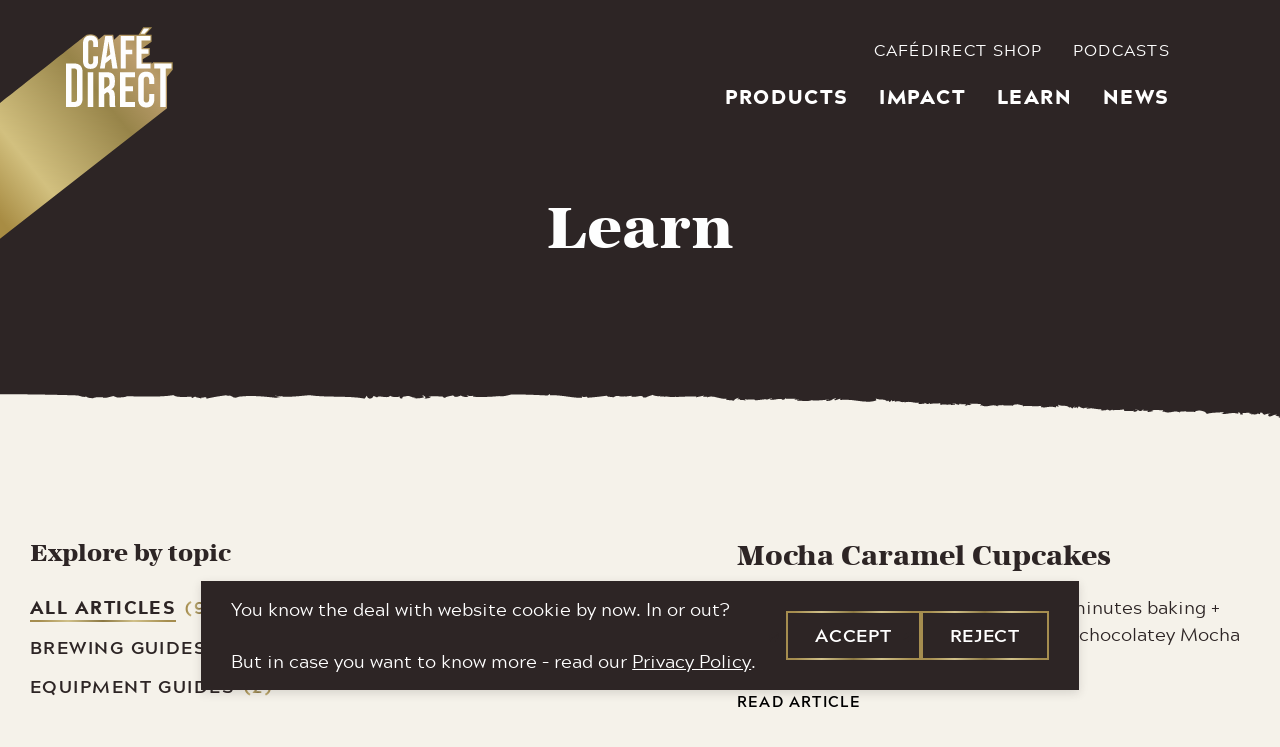

--- FILE ---
content_type: text/html; charset=UTF-8
request_url: https://www.cafedirect.co.uk/learn/
body_size: 16602
content:
<!DOCTYPE html>
<html lang="en-GB" class="no-js">
<head>
    <meta charset="UTF-8">
<meta name="viewport" content="width=device-width, initial-scale=1, viewport-fit=cover">
<script>(function(html){html.className = html.className.replace(/\bno-js\b/,'js')})(document.documentElement);</script>
<meta name='robots' content='index, follow, max-image-preview:large, max-snippet:-1, max-video-preview:-1' />

	<!-- This site is optimized with the Yoast SEO plugin v19.11 - https://yoast.com/wordpress/plugins/seo/ -->
	<title>Learn Archive - Cafédirect</title>
	<link rel="canonical" href="https://www.cafedirect.co.uk/learn/" />
	<meta property="og:locale" content="en_GB" />
	<meta property="og:type" content="website" />
	<meta property="og:title" content="Learn Archive - Cafédirect" />
	<meta property="og:url" content="https://www.cafedirect.co.uk/learn/" />
	<meta property="og:site_name" content="Cafédirect" />
	<meta name="twitter:card" content="summary_large_image" />
	<script type="application/ld+json" class="yoast-schema-graph">{"@context":"https://schema.org","@graph":[{"@type":"CollectionPage","@id":"https://www.cafedirect.co.uk/learn/","url":"https://www.cafedirect.co.uk/learn/","name":"Learn Archive - Cafédirect","isPartOf":{"@id":"https://www.cafedirect.co.uk/#website"},"primaryImageOfPage":{"@id":"https://www.cafedirect.co.uk/learn/#primaryimage"},"image":{"@id":"https://www.cafedirect.co.uk/learn/#primaryimage"},"thumbnailUrl":"https://www.cafedirect.co.uk/wp-content/uploads/2023/04/Mocha-Caramel-Cupcakes-3.jpg","breadcrumb":{"@id":"https://www.cafedirect.co.uk/learn/#breadcrumb"},"inLanguage":"en-GB"},{"@type":"ImageObject","inLanguage":"en-GB","@id":"https://www.cafedirect.co.uk/learn/#primaryimage","url":"https://www.cafedirect.co.uk/wp-content/uploads/2023/04/Mocha-Caramel-Cupcakes-3.jpg","contentUrl":"https://www.cafedirect.co.uk/wp-content/uploads/2023/04/Mocha-Caramel-Cupcakes-3.jpg","width":2048,"height":1365},{"@type":"BreadcrumbList","@id":"https://www.cafedirect.co.uk/learn/#breadcrumb","itemListElement":[{"@type":"ListItem","position":1,"name":"Home","item":"https://www.cafedirect.co.uk/"},{"@type":"ListItem","position":2,"name":"Learn"}]},{"@type":"WebSite","@id":"https://www.cafedirect.co.uk/#website","url":"https://www.cafedirect.co.uk/","name":"Cafédirect","description":"Better for Everyone","publisher":{"@id":"https://www.cafedirect.co.uk/#organization"},"potentialAction":[{"@type":"SearchAction","target":{"@type":"EntryPoint","urlTemplate":"https://www.cafedirect.co.uk/?s={search_term_string}"},"query-input":"required name=search_term_string"}],"inLanguage":"en-GB"},{"@type":"Organization","@id":"https://www.cafedirect.co.uk/#organization","name":"Cafédirect","url":"https://www.cafedirect.co.uk/","logo":{"@type":"ImageObject","inLanguage":"en-GB","@id":"https://www.cafedirect.co.uk/#/schema/logo/image/","url":"https://www.cafedirect.co.uk/wp-content/uploads/2023/11/icon-512.png","contentUrl":"https://www.cafedirect.co.uk/wp-content/uploads/2023/11/icon-512.png","width":512,"height":512,"caption":"Cafédirect"},"image":{"@id":"https://www.cafedirect.co.uk/#/schema/logo/image/"}}]}</script>
	<!-- / Yoast SEO plugin. -->


<link rel='dns-prefetch' href='//static.klaviyo.com' />
<link rel='dns-prefetch' href='//plausible.io' />
<link rel='dns-prefetch' href='//cdn.adimo.co' />
<link rel="alternate" type="application/rss+xml" title="Cafédirect &raquo; Learn Feed" href="https://www.cafedirect.co.uk/learn/feed/" />
<link rel='stylesheet' id='wp-block-library-css' href='https://www.cafedirect.co.uk/wp-includes/css/dist/block-library/style.min.css' media='all' />
<style id='global-styles-inline-css'>
body{--wp--preset--color--black: #000000;--wp--preset--color--cyan-bluish-gray: #abb8c3;--wp--preset--color--white: #ffffff;--wp--preset--color--pale-pink: #f78da7;--wp--preset--color--vivid-red: #cf2e2e;--wp--preset--color--luminous-vivid-orange: #ff6900;--wp--preset--color--luminous-vivid-amber: #fcb900;--wp--preset--color--light-green-cyan: #7bdcb5;--wp--preset--color--vivid-green-cyan: #00d084;--wp--preset--color--pale-cyan-blue: #8ed1fc;--wp--preset--color--vivid-cyan-blue: #0693e3;--wp--preset--color--vivid-purple: #9b51e0;--wp--preset--color--brand-1: #2d2525;--wp--preset--color--brand-2: #9fc6c4;--wp--preset--color--brand-3: #e3d4b5;--wp--preset--color--brand-4: #87b0c9;--wp--preset--color--brand-5: #d1cbc7;--wp--preset--color--brand-6: #abc8b8;--wp--preset--color--brand-7: #e9deca;--wp--preset--color--brand-8: #d5e2e5;--wp--preset--color--darkblue: #5E96C1;--wp--preset--color--limegreen: #aead4c;--wp--preset--color--yellow: #f1b736;--wp--preset--color--red: #b52c41;--wp--preset--color--darkgreen: #46968B;--wp--preset--color--purple: #93328e;--wp--preset--color--orange: #ff6a13;--wp--preset--color--lightred: #d50032;--wp--preset--color--cetaceanblue: #111131;--wp--preset--gradient--vivid-cyan-blue-to-vivid-purple: linear-gradient(135deg,rgba(6,147,227,1) 0%,rgb(155,81,224) 100%);--wp--preset--gradient--light-green-cyan-to-vivid-green-cyan: linear-gradient(135deg,rgb(122,220,180) 0%,rgb(0,208,130) 100%);--wp--preset--gradient--luminous-vivid-amber-to-luminous-vivid-orange: linear-gradient(135deg,rgba(252,185,0,1) 0%,rgba(255,105,0,1) 100%);--wp--preset--gradient--luminous-vivid-orange-to-vivid-red: linear-gradient(135deg,rgba(255,105,0,1) 0%,rgb(207,46,46) 100%);--wp--preset--gradient--very-light-gray-to-cyan-bluish-gray: linear-gradient(135deg,rgb(238,238,238) 0%,rgb(169,184,195) 100%);--wp--preset--gradient--cool-to-warm-spectrum: linear-gradient(135deg,rgb(74,234,220) 0%,rgb(151,120,209) 20%,rgb(207,42,186) 40%,rgb(238,44,130) 60%,rgb(251,105,98) 80%,rgb(254,248,76) 100%);--wp--preset--gradient--blush-light-purple: linear-gradient(135deg,rgb(255,206,236) 0%,rgb(152,150,240) 100%);--wp--preset--gradient--blush-bordeaux: linear-gradient(135deg,rgb(254,205,165) 0%,rgb(254,45,45) 50%,rgb(107,0,62) 100%);--wp--preset--gradient--luminous-dusk: linear-gradient(135deg,rgb(255,203,112) 0%,rgb(199,81,192) 50%,rgb(65,88,208) 100%);--wp--preset--gradient--pale-ocean: linear-gradient(135deg,rgb(255,245,203) 0%,rgb(182,227,212) 50%,rgb(51,167,181) 100%);--wp--preset--gradient--electric-grass: linear-gradient(135deg,rgb(202,248,128) 0%,rgb(113,206,126) 100%);--wp--preset--gradient--midnight: linear-gradient(135deg,rgb(2,3,129) 0%,rgb(40,116,252) 100%);--wp--preset--duotone--dark-grayscale: url('#wp-duotone-dark-grayscale');--wp--preset--duotone--grayscale: url('#wp-duotone-grayscale');--wp--preset--duotone--purple-yellow: url('#wp-duotone-purple-yellow');--wp--preset--duotone--blue-red: url('#wp-duotone-blue-red');--wp--preset--duotone--midnight: url('#wp-duotone-midnight');--wp--preset--duotone--magenta-yellow: url('#wp-duotone-magenta-yellow');--wp--preset--duotone--purple-green: url('#wp-duotone-purple-green');--wp--preset--duotone--blue-orange: url('#wp-duotone-blue-orange');--wp--preset--font-size--small: 13px;--wp--preset--font-size--medium: 20px;--wp--preset--font-size--large: 36px;--wp--preset--font-size--x-large: 42px;--wp--preset--spacing--20: 0.44rem;--wp--preset--spacing--30: 0.67rem;--wp--preset--spacing--40: 1rem;--wp--preset--spacing--50: 1.5rem;--wp--preset--spacing--60: 2.25rem;--wp--preset--spacing--70: 3.38rem;--wp--preset--spacing--80: 5.06rem;}body { margin: 0;--wp--style--global--content-size: 765px;--wp--style--global--wide-size: 1400px; }.wp-site-blocks > .alignleft { float: left; margin-right: 2em; }.wp-site-blocks > .alignright { float: right; margin-left: 2em; }.wp-site-blocks > .aligncenter { justify-content: center; margin-left: auto; margin-right: auto; }:where(.is-layout-flex){gap: 0.5em;}body .is-layout-flow > .alignleft{float: left;margin-inline-start: 0;margin-inline-end: 2em;}body .is-layout-flow > .alignright{float: right;margin-inline-start: 2em;margin-inline-end: 0;}body .is-layout-flow > .aligncenter{margin-left: auto !important;margin-right: auto !important;}body .is-layout-constrained > .alignleft{float: left;margin-inline-start: 0;margin-inline-end: 2em;}body .is-layout-constrained > .alignright{float: right;margin-inline-start: 2em;margin-inline-end: 0;}body .is-layout-constrained > .aligncenter{margin-left: auto !important;margin-right: auto !important;}body .is-layout-constrained > :where(:not(.alignleft):not(.alignright):not(.alignfull)){max-width: var(--wp--style--global--content-size);margin-left: auto !important;margin-right: auto !important;}body .is-layout-constrained > .alignwide{max-width: var(--wp--style--global--wide-size);}body .is-layout-flex{display: flex;}body .is-layout-flex{flex-wrap: wrap;align-items: center;}body .is-layout-flex > *{margin: 0;}body{padding-top: 0px;padding-right: 0px;padding-bottom: 0px;padding-left: 0px;}a:where(:not(.wp-element-button)){text-decoration: underline;}.wp-element-button, .wp-block-button__link{background-color: #32373c;border-width: 0;color: #fff;font-family: inherit;font-size: inherit;line-height: inherit;padding: calc(0.667em + 2px) calc(1.333em + 2px);text-decoration: none;}.has-black-color{color: var(--wp--preset--color--black) !important;}.has-cyan-bluish-gray-color{color: var(--wp--preset--color--cyan-bluish-gray) !important;}.has-white-color{color: var(--wp--preset--color--white) !important;}.has-pale-pink-color{color: var(--wp--preset--color--pale-pink) !important;}.has-vivid-red-color{color: var(--wp--preset--color--vivid-red) !important;}.has-luminous-vivid-orange-color{color: var(--wp--preset--color--luminous-vivid-orange) !important;}.has-luminous-vivid-amber-color{color: var(--wp--preset--color--luminous-vivid-amber) !important;}.has-light-green-cyan-color{color: var(--wp--preset--color--light-green-cyan) !important;}.has-vivid-green-cyan-color{color: var(--wp--preset--color--vivid-green-cyan) !important;}.has-pale-cyan-blue-color{color: var(--wp--preset--color--pale-cyan-blue) !important;}.has-vivid-cyan-blue-color{color: var(--wp--preset--color--vivid-cyan-blue) !important;}.has-vivid-purple-color{color: var(--wp--preset--color--vivid-purple) !important;}.has-brand-1-color{color: var(--wp--preset--color--brand-1) !important;}.has-brand-2-color{color: var(--wp--preset--color--brand-2) !important;}.has-brand-3-color{color: var(--wp--preset--color--brand-3) !important;}.has-brand-4-color{color: var(--wp--preset--color--brand-4) !important;}.has-brand-5-color{color: var(--wp--preset--color--brand-5) !important;}.has-brand-6-color{color: var(--wp--preset--color--brand-6) !important;}.has-brand-7-color{color: var(--wp--preset--color--brand-7) !important;}.has-brand-8-color{color: var(--wp--preset--color--brand-8) !important;}.has-darkblue-color{color: var(--wp--preset--color--darkblue) !important;}.has-limegreen-color{color: var(--wp--preset--color--limegreen) !important;}.has-yellow-color{color: var(--wp--preset--color--yellow) !important;}.has-red-color{color: var(--wp--preset--color--red) !important;}.has-darkgreen-color{color: var(--wp--preset--color--darkgreen) !important;}.has-purple-color{color: var(--wp--preset--color--purple) !important;}.has-orange-color{color: var(--wp--preset--color--orange) !important;}.has-lightred-color{color: var(--wp--preset--color--lightred) !important;}.has-cetaceanblue-color{color: var(--wp--preset--color--cetaceanblue) !important;}.has-black-background-color{background-color: var(--wp--preset--color--black) !important;}.has-cyan-bluish-gray-background-color{background-color: var(--wp--preset--color--cyan-bluish-gray) !important;}.has-white-background-color{background-color: var(--wp--preset--color--white) !important;}.has-pale-pink-background-color{background-color: var(--wp--preset--color--pale-pink) !important;}.has-vivid-red-background-color{background-color: var(--wp--preset--color--vivid-red) !important;}.has-luminous-vivid-orange-background-color{background-color: var(--wp--preset--color--luminous-vivid-orange) !important;}.has-luminous-vivid-amber-background-color{background-color: var(--wp--preset--color--luminous-vivid-amber) !important;}.has-light-green-cyan-background-color{background-color: var(--wp--preset--color--light-green-cyan) !important;}.has-vivid-green-cyan-background-color{background-color: var(--wp--preset--color--vivid-green-cyan) !important;}.has-pale-cyan-blue-background-color{background-color: var(--wp--preset--color--pale-cyan-blue) !important;}.has-vivid-cyan-blue-background-color{background-color: var(--wp--preset--color--vivid-cyan-blue) !important;}.has-vivid-purple-background-color{background-color: var(--wp--preset--color--vivid-purple) !important;}.has-brand-1-background-color{background-color: var(--wp--preset--color--brand-1) !important;}.has-brand-2-background-color{background-color: var(--wp--preset--color--brand-2) !important;}.has-brand-3-background-color{background-color: var(--wp--preset--color--brand-3) !important;}.has-brand-4-background-color{background-color: var(--wp--preset--color--brand-4) !important;}.has-brand-5-background-color{background-color: var(--wp--preset--color--brand-5) !important;}.has-brand-6-background-color{background-color: var(--wp--preset--color--brand-6) !important;}.has-brand-7-background-color{background-color: var(--wp--preset--color--brand-7) !important;}.has-brand-8-background-color{background-color: var(--wp--preset--color--brand-8) !important;}.has-darkblue-background-color{background-color: var(--wp--preset--color--darkblue) !important;}.has-limegreen-background-color{background-color: var(--wp--preset--color--limegreen) !important;}.has-yellow-background-color{background-color: var(--wp--preset--color--yellow) !important;}.has-red-background-color{background-color: var(--wp--preset--color--red) !important;}.has-darkgreen-background-color{background-color: var(--wp--preset--color--darkgreen) !important;}.has-purple-background-color{background-color: var(--wp--preset--color--purple) !important;}.has-orange-background-color{background-color: var(--wp--preset--color--orange) !important;}.has-lightred-background-color{background-color: var(--wp--preset--color--lightred) !important;}.has-cetaceanblue-background-color{background-color: var(--wp--preset--color--cetaceanblue) !important;}.has-black-border-color{border-color: var(--wp--preset--color--black) !important;}.has-cyan-bluish-gray-border-color{border-color: var(--wp--preset--color--cyan-bluish-gray) !important;}.has-white-border-color{border-color: var(--wp--preset--color--white) !important;}.has-pale-pink-border-color{border-color: var(--wp--preset--color--pale-pink) !important;}.has-vivid-red-border-color{border-color: var(--wp--preset--color--vivid-red) !important;}.has-luminous-vivid-orange-border-color{border-color: var(--wp--preset--color--luminous-vivid-orange) !important;}.has-luminous-vivid-amber-border-color{border-color: var(--wp--preset--color--luminous-vivid-amber) !important;}.has-light-green-cyan-border-color{border-color: var(--wp--preset--color--light-green-cyan) !important;}.has-vivid-green-cyan-border-color{border-color: var(--wp--preset--color--vivid-green-cyan) !important;}.has-pale-cyan-blue-border-color{border-color: var(--wp--preset--color--pale-cyan-blue) !important;}.has-vivid-cyan-blue-border-color{border-color: var(--wp--preset--color--vivid-cyan-blue) !important;}.has-vivid-purple-border-color{border-color: var(--wp--preset--color--vivid-purple) !important;}.has-brand-1-border-color{border-color: var(--wp--preset--color--brand-1) !important;}.has-brand-2-border-color{border-color: var(--wp--preset--color--brand-2) !important;}.has-brand-3-border-color{border-color: var(--wp--preset--color--brand-3) !important;}.has-brand-4-border-color{border-color: var(--wp--preset--color--brand-4) !important;}.has-brand-5-border-color{border-color: var(--wp--preset--color--brand-5) !important;}.has-brand-6-border-color{border-color: var(--wp--preset--color--brand-6) !important;}.has-brand-7-border-color{border-color: var(--wp--preset--color--brand-7) !important;}.has-brand-8-border-color{border-color: var(--wp--preset--color--brand-8) !important;}.has-darkblue-border-color{border-color: var(--wp--preset--color--darkblue) !important;}.has-limegreen-border-color{border-color: var(--wp--preset--color--limegreen) !important;}.has-yellow-border-color{border-color: var(--wp--preset--color--yellow) !important;}.has-red-border-color{border-color: var(--wp--preset--color--red) !important;}.has-darkgreen-border-color{border-color: var(--wp--preset--color--darkgreen) !important;}.has-purple-border-color{border-color: var(--wp--preset--color--purple) !important;}.has-orange-border-color{border-color: var(--wp--preset--color--orange) !important;}.has-lightred-border-color{border-color: var(--wp--preset--color--lightred) !important;}.has-cetaceanblue-border-color{border-color: var(--wp--preset--color--cetaceanblue) !important;}.has-vivid-cyan-blue-to-vivid-purple-gradient-background{background: var(--wp--preset--gradient--vivid-cyan-blue-to-vivid-purple) !important;}.has-light-green-cyan-to-vivid-green-cyan-gradient-background{background: var(--wp--preset--gradient--light-green-cyan-to-vivid-green-cyan) !important;}.has-luminous-vivid-amber-to-luminous-vivid-orange-gradient-background{background: var(--wp--preset--gradient--luminous-vivid-amber-to-luminous-vivid-orange) !important;}.has-luminous-vivid-orange-to-vivid-red-gradient-background{background: var(--wp--preset--gradient--luminous-vivid-orange-to-vivid-red) !important;}.has-very-light-gray-to-cyan-bluish-gray-gradient-background{background: var(--wp--preset--gradient--very-light-gray-to-cyan-bluish-gray) !important;}.has-cool-to-warm-spectrum-gradient-background{background: var(--wp--preset--gradient--cool-to-warm-spectrum) !important;}.has-blush-light-purple-gradient-background{background: var(--wp--preset--gradient--blush-light-purple) !important;}.has-blush-bordeaux-gradient-background{background: var(--wp--preset--gradient--blush-bordeaux) !important;}.has-luminous-dusk-gradient-background{background: var(--wp--preset--gradient--luminous-dusk) !important;}.has-pale-ocean-gradient-background{background: var(--wp--preset--gradient--pale-ocean) !important;}.has-electric-grass-gradient-background{background: var(--wp--preset--gradient--electric-grass) !important;}.has-midnight-gradient-background{background: var(--wp--preset--gradient--midnight) !important;}.has-small-font-size{font-size: var(--wp--preset--font-size--small) !important;}.has-medium-font-size{font-size: var(--wp--preset--font-size--medium) !important;}.has-large-font-size{font-size: var(--wp--preset--font-size--large) !important;}.has-x-large-font-size{font-size: var(--wp--preset--font-size--x-large) !important;}
.wp-block-navigation a:where(:not(.wp-element-button)){color: inherit;}
:where(.wp-block-columns.is-layout-flex){gap: 2em;}
.wp-block-pullquote{font-size: 1.5em;line-height: 1.6;}
</style>
<link rel='stylesheet' id='granola-styles-css' href='https://www.cafedirect.co.uk/wp-content/themes/cafedirect/assets/main.1733224741.css' media='all' />
<script async defer data-domain='cafedirect.co.uk' data-api='https://plausible.io/api/event' src='https://plausible.io/js/plausible.outbound-links.js' id='plausible-analytics-js'></script>
<script id='plausible-analytics-js-after'>
window.plausible = window.plausible || function() { (window.plausible.q = window.plausible.q || []).push(arguments) }
</script>
<link rel="https://api.w.org/" href="https://www.cafedirect.co.uk/wp-json/" />            <script type="text/javascript" id="spai_js" data-cfasync="false">
                document.documentElement.className += " spai_has_js";
                (function(w, d){
                    var b = d.getElementsByTagName('head')[0];
                    var s = d.createElement("script");
                    var v = ("IntersectionObserver" in w) ? "" : "-compat";
                    s.async = true; // This includes the script as async.
                    s.src = "https://cdn.shortpixel.ai/assets/js/bundles/spai-lib-bg" + v
                        + ".1.1.min.js?v=3.6.3";
                    w.spaiDomain = "cdn.shortpixel.ai";
                    w.spaiData = {
                        version: "3.6.3",
                        key: "spai5",
                        quality: "glossy",
                        convert: "auto",
                        lqip: true,
                                                rootMargin: "500px",
                        crop: false,
                        sizeBreakpoints: {"on":true,"base":50,"rate":10},
                        backgroundsMaxWidth: 1920,
                        resizeStyleBackgrounds: false,
                        nativeLazyLoad: false,
                        safeLazyBackgrounds: false,
                        asyncInitialParsing: true,
                        debug: false,
                        doSelectors: [{"selectors":"img","type":"attr","targetAttr":"src","attrType":"url","lazy":true}],
                        exclusions: {"selectors":[],"urls":{"regex:\/\\\/\\\/([^\\\/]*\\.|)gravatar.com\\\/\/":{"lazy":0,"cdn":0,"resize":0,"lqip":0,"crop":-1}}},
                        sizeFromImageSuffix: true                    };
                    b.appendChild(s);
                }(window, document));
            </script>
            <link rel="icon" href="https://cdn.shortpixel.ai/spai5/q_glossy+ret_img+to_auto/https://www.cafedirect.co.uk/wp-content/uploads/2023/11/cropped-icon-512-32x32.png" data-spai-egr="1" sizes="32x32" />
<link rel="icon" href="https://cdn.shortpixel.ai/spai5/q_glossy+ret_img+to_auto/https://www.cafedirect.co.uk/wp-content/uploads/2023/11/cropped-icon-512-192x192.png" data-spai-egr="1" sizes="192x192" />
<link rel="apple-touch-icon" href="https://cdn.shortpixel.ai/spai5/q_glossy+ret_img+to_auto/https://www.cafedirect.co.uk/wp-content/uploads/2023/11/cropped-icon-512-180x180.png" data-spai-egr="1" />
<meta name="msapplication-TileImage" content="https://www.cafedirect.co.uk/wp-content/uploads/2023/11/cropped-icon-512-270x270.png" />
		<style id="wp-custom-css">
			input#first_name_01KB3GH0QA2DDK951Y3JX235CH, input#email_01KB3GH0QFDZDZPKY5K54NB4AW {
    background: #f5f2ea !important;
    border-width: 4px !important;
}
.klaviyo-form-UM95j9.klaviyo-form.form-version-cid-1 > div > form > div > div:nth-child(1) > div:nth-child(2) {
    max-width: 47vw;
}		</style>
		<link href="https://cdn.shortpixel.ai" rel="preconnect" crossorigin></head>

<body class="archive post-type-archive post-type-archive-learn wp-embed-responsive has-menu-color-light">
    
        <div id="site-cookie-notice" aria-hidden="true" class="cookie-notice">
        <div class="cookie-notice__banner has-brand-1-background-color">
            <div class="cookie-notice__message">
                <p>You know the deal with website cookie by now. In or out?</p>
<p>But in case you want to know more &#8211; read our <a href="https://www.cafedirect.co.uk/privacy-policy/">Privacy Policy</a>.</p>
            </div>

            <div class="cookie-notice__actions">
                <ul class="cookie-notice__actions-list flex-list">
                    <li class="cookie-notice__action">
                        <button type="button" class="g-button cookie-notice__accept js-cookie-notice-accept">
                            Accept                            <span class="screen-reader-text">
                                site cookies                            </span>
                        </button>
                    </li>

                    <li class="cookie-notice__action">
                        <button type="button" class="g-button cookie-notice__reject js-cookie-notice-reject">
                            Reject                            <span class="screen-reader-text">
                                site cookies                            </span>
                        </button>
                    </li>
                </ul>
            </div>
        </div>
    </div>
        <a  href="#main" target="" class="skip-link screen-reader-text">
                Skip to content                    </a>
    <header class="site-header animate">
    <div class="site-header__inner">
        <div class="site-header__top">
                <a  href="https://www.cafedirect.co.uk/" target="" class="site-header__logo img-fit animate-element">
                <img src="[data-uri]" data-spai="1" alt="Cafédirect" width="496.82" height="595.28">                    </a>

            <button type="button" aria-label="Main menu button" aria-controls="main-menu" aria-expanded="false" class="burger site-header__burger js-site-header-toggle animate-element">
        <span class="burger__line burger__line--1"></span>
    <span class="burger__line burger__line--2"></span>
    <span class="burger__line burger__line--3"></span>
</button>
        </div>

        <div class="site-header__bottom">
                            <nav class="site-header__navigation animate-element">
                    <ul id="main-menu" class="site-header__main-menu  site-header__navigation__menu"><li id="menu-item-155" class="menu-item menu-item-type-custom menu-item-object-custom menu-item-has-children menu-item-155 menu-item-full-width submenu-has-background submenu-has-brand-6-background-color"><a href="#">Products</a>
<div class='sub-menu sub-menu--primary sub-menu--depth-0'>
    <ul class='sub-menu__inner'>
	<li id="menu-item-5297" class="menu-item menu-item-type-custom menu-item-object-custom menu-item-has-children menu-item-5297 menu-item-hide-title menu-item-column"><a>Column</a>
	<div class='sub-menu sub-menu--primary sub-menu--depth-1'>
    <ul class='sub-menu__inner'>
		<li id="menu-item-590" class="menu-item menu-item-type-post_type menu-item-object-page menu-item-590"><a href="https://www.cafedirect.co.uk/single-origin/">SINGLE ORIGIN</a></li>
	</ul>
</div>
</li>
	<li id="menu-item-5232" class="menu-item menu-item-type-custom menu-item-object-custom menu-item-has-children menu-item-5232 menu-item-hide-title menu-item-column"><a href="#">Column</a>
	<div class='sub-menu sub-menu--primary sub-menu--depth-1'>
    <ul class='sub-menu__inner'>
		<li id="menu-item-5233" class="menu-item menu-item-type-post_type menu-item-object-granola-template menu-item-5233"><a href="https://www.cafedirect.co.uk/products/">ALL COLLECTIONS</a></li>
	</ul>
</div>
</li>
	<li id="menu-item-482" class="menu-item menu-item-type-custom menu-item-object-custom menu-item-482 menu-item-post"><article class="g-card has-cream-background-color has-background has-image has-link g-card--type--cta">
    <div class="g-card__inner">
                    <div class="g-card__header">
                                        <h2 class="g-card__heading">    <a href="https://www.cafedirect.co.uk/heart-of-success/" target="">
                The heart of success                    </a>
</h2>
                
                            </div>
        
        
        
        
        
            </div>

            <div class="g-card__image">
            <div class="g-card__image-inner img-fit">
                <img width="768" height="512" src="[data-uri]" data-spai="1" class="attachment-medium_large size-medium_large" alt=""   />            </div>
        </div>
    </article>
</li>
</ul>
</div>
</li>
<li id="menu-item-156" class="menu-item menu-item-type-custom menu-item-object-custom menu-item-has-children menu-item-156 menu-item-full-width submenu-has-background submenu-has-brand-2-background-color"><a href="#">Impact</a>
<div class='sub-menu sub-menu--primary sub-menu--depth-0'>
    <ul class='sub-menu__inner'>
	<li id="menu-item-617" class="menu-item menu-item-type-custom menu-item-object-custom menu-item-has-children menu-item-617 menu-item-hide-title menu-item-column"><a>Column</a>
	<div class='sub-menu sub-menu--primary sub-menu--depth-1'>
    <ul class='sub-menu__inner'>
		<li id="menu-item-616" class="menu-item menu-item-type-post_type menu-item-object-page menu-item-616"><a href="https://www.cafedirect.co.uk/impact/about-us/">Coffee done right</a></li>
		<li id="menu-item-615" class="menu-item menu-item-type-post_type menu-item-object-page menu-item-615"><a href="https://www.cafedirect.co.uk/impact/manifesto/">Manifesto</a></li>
		<li id="menu-item-614" class="menu-item menu-item-type-post_type menu-item-object-page menu-item-614 menu-item-has-text"><a href="https://www.cafedirect.co.uk/impact/progress-reports/">Progress Reports<span class="menu-item-text">On making sure coffee has a future</span></a></li>
	</ul>
</div>
</li>
	<li id="menu-item-618" class="menu-item menu-item-type-custom menu-item-object-custom menu-item-has-children menu-item-618 menu-item-hide-title menu-item-column"><a href="#">Column</a>
	<div class='sub-menu sub-menu--primary sub-menu--depth-1'>
    <ul class='sub-menu__inner'>
		<li id="menu-item-4471" class="menu-item menu-item-type-post_type menu-item-object-page menu-item-4471"><a href="https://www.cafedirect.co.uk/impact/we-respect-the-earth/">Respect for the earth</a></li>
		<li id="menu-item-612" class="menu-item menu-item-type-post_type menu-item-object-page menu-item-612"><a href="https://www.cafedirect.co.uk/impact/certifications/">Certifications</a></li>
		<li id="menu-item-4475" class="menu-item menu-item-type-post_type menu-item-object-page menu-item-4475"><a href="https://www.cafedirect.co.uk/impact/farmer-stories/">Farmer Stories</a></li>
		<li id="menu-item-4474" class="menu-item menu-item-type-post_type menu-item-object-page menu-item-4474"><a href="https://www.cafedirect.co.uk/impact/our-history/">Our history</a></li>
		<li id="menu-item-4473" class="menu-item menu-item-type-post_type menu-item-object-page menu-item-4473 menu-item-has-text"><a href="https://www.cafedirect.co.uk/impact/producers-direct/">Producers Direct<span class="menu-item-text">Our sister charity</span></a></li>
	</ul>
</div>
</li>
	<li id="menu-item-622" class="menu-item menu-item-type-custom menu-item-object-custom menu-item-622 menu-item-post"><article class="g-card has-cream-background-color has-background g-card--type--cta">
    <div class="g-card__inner">
        
        
        
        
        
            </div>

    </article>
</li>
</ul>
</div>
</li>
<li id="menu-item-628" class="menu-item menu-item-type-custom menu-item-object-custom menu-item-has-children menu-item-628 menu-item-full-width submenu-has-background submenu-has-brand-5-background-color"><a href="#">Learn</a>
<div class='sub-menu sub-menu--primary sub-menu--depth-0'>
    <ul class='sub-menu__inner'>
	<li id="menu-item-647" class="menu-item menu-item-type-custom menu-item-object-custom menu-item-has-children menu-item-647 menu-item-hide-title menu-item-column"><a href="#">Column</a>
	<div class='sub-menu sub-menu--primary sub-menu--depth-1'>
    <ul class='sub-menu__inner'>
		<li id="menu-item-629" class="menu-item menu-item-type-taxonomy menu-item-object-learn-category menu-item-629 menu-item-has-text"><a href="https://www.cafedirect.co.uk/learn-category/brewing-guides/">Brewing Guides<span class="menu-item-text">Learn how to make the perfect cup of coffee using our coffee.</span></a></li>
		<li id="menu-item-630" class="menu-item menu-item-type-taxonomy menu-item-object-learn-category menu-item-630 menu-item-has-text"><a href="https://www.cafedirect.co.uk/learn-category/equipment-guides/">Equipment Guides<span class="menu-item-text">Our equipment guides will ensure you know your V60 from an Aeropress in no time!</span></a></li>
	</ul>
</div>
</li>
	<li id="menu-item-642" class="menu-item menu-item-type-taxonomy menu-item-object-category menu-item-has-children menu-item-642 menu-item-hide-title menu-item-column"><a href="https://www.cafedirect.co.uk/category/uncategorized/">Column</a>
	<div class='sub-menu sub-menu--primary sub-menu--depth-1'>
    <ul class='sub-menu__inner'>
		<li id="menu-item-631" class="menu-item menu-item-type-taxonomy menu-item-object-learn-category menu-item-631 menu-item-has-text"><a href="https://www.cafedirect.co.uk/learn-category/processing-methods/">Processing Methods<span class="menu-item-text">From bean to bag. How we process your coffee beans.</span></a></li>
		<li id="menu-item-632" class="menu-item menu-item-type-taxonomy menu-item-object-learn-category menu-item-632 menu-item-has-text"><a href="https://www.cafedirect.co.uk/learn-category/recipes/">Recipes<span class="menu-item-text">Explore our delicious coffee recipes for every occasion.</span></a></li>
	</ul>
</div>
</li>
	<li id="menu-item-648" class="menu-item menu-item-type-custom menu-item-object-custom menu-item-648 menu-item-post"><article class="g-card has-cream-background-color has-background has-image has-link g-card--type--cta">
    <div class="g-card__inner">
                    <div class="g-card__header">
                                        <h2 class="g-card__heading">    <a href="https://www.cafedirect.co.uk/learn/v60-brew-guide/" target="">
                V60 Brew Guide                    </a>
</h2>
                
                            </div>
        
        
        
        
        
            </div>

            <div class="g-card__image">
            <div class="g-card__image-inner img-fit">
                <img width="768" height="960" src="[data-uri]" data-spai="1" class="attachment-medium_large size-medium_large" alt=""   />            </div>
        </div>
    </article>
</li>
</ul>
</div>
</li>
<li id="menu-item-643" class="menu-item menu-item-type-custom menu-item-object-custom menu-item-has-children menu-item-643 menu-item-full-width submenu-has-background submenu-has-brand-3-background-color"><a href="#">News</a>
<div class='sub-menu sub-menu--primary sub-menu--depth-0'>
    <ul class='sub-menu__inner'>
	<li id="menu-item-1259" class="menu-item menu-item-type-custom menu-item-object-custom menu-item-has-children menu-item-1259 menu-item-hide-title menu-item-column"><a href="#">Column</a>
	<div class='sub-menu sub-menu--primary sub-menu--depth-1'>
    <ul class='sub-menu__inner'>
		<li id="menu-item-641" class="menu-item menu-item-type-taxonomy menu-item-object-category menu-item-641"><a href="https://www.cafedirect.co.uk/category/sustainability/">Sustainability</a></li>
		<li id="menu-item-638" class="menu-item menu-item-type-taxonomy menu-item-object-category menu-item-638"><a href="https://www.cafedirect.co.uk/category/co-op-news-and-updates/">Cooperative news and updates</a></li>
		<li id="menu-item-637" class="menu-item menu-item-type-taxonomy menu-item-object-category menu-item-637"><a href="https://www.cafedirect.co.uk/category/campaigns/">Campaigns</a></li>
		<li id="menu-item-5235" class="menu-item menu-item-type-taxonomy menu-item-object-category menu-item-5235"><a href="https://www.cafedirect.co.uk/category/latest-news/">News</a></li>
		<li id="menu-item-5236" class="menu-item menu-item-type-taxonomy menu-item-object-category menu-item-5236"><a href="https://www.cafedirect.co.uk/category/the-growers/">The farmers</a></li>
	</ul>
</div>
</li>
</ul>
</div>
</li>
</ul>
                    <ul id="top-menu" class="site-header__top-menu  site-header__navigation__menu"><li id="menu-item-152" class="menu-item menu-item-type-custom menu-item-object-custom menu-item-152"><a target="_blank" rel="noopener" href="https://grumpymule.co.uk/collections/cafedirect-coffee">Cafédirect Shop</a></li>
<li id="menu-item-627" class="menu-item menu-item-type-custom menu-item-object-custom menu-item-627"><a href="https://www.cafedirect.co.uk/podcasts">Podcasts</a></li>
</ul>                </nav>
            
                    </div>
    </div>
</header>

    <main class="main" id="main">
<div class="site-main">
            <header class="site-main__header">
                <div class="page-header alignfull animate has-bottom-mask has-background has-brand-1-background-color">
        
        <div class="page-header__inner">
            
                                <h1 style="--animate--key: 2;" class="page-header__heading animate-element">Learn</h1>
            
            
            
            
                
                
            
            
                    </div>

            </div>
        </header>
    
            <div class="site-main__content blocks">
            <div class="template-loop wp-block alignwide has-filters has-items">
                            <div class="taxonomy-filters wp-block anchor--bottom--half">
                    <div class="taxonomy-filters__label">
                <span>Explore by topic</span>
            </div>
        
        <ul class="taxonomy-filters__list">
                            <li class="taxonomy-filters__item-wrap">
                        <a  href="https://www.cafedirect.co.uk/learn/" target="" class="taxonomy-filters__item taxonomy-filters__item--current">
                <span>All articles</span><span>(9)</span>                    </a>
                </li>
                            <li class="taxonomy-filters__item-wrap">
                        <a  href="https://www.cafedirect.co.uk/learn-category/brewing-guides/" target="" class="taxonomy-filters__item">
                <span>Brewing Guides</span><span>(2)</span>                    </a>
                </li>
                            <li class="taxonomy-filters__item-wrap">
                        <a  href="https://www.cafedirect.co.uk/learn-category/equipment-guides/" target="" class="taxonomy-filters__item">
                <span>Equipment Guides</span><span>(2)</span>                    </a>
                </li>
                            <li class="taxonomy-filters__item-wrap">
                        <a  href="https://www.cafedirect.co.uk/learn-category/processing-methods/" target="" class="taxonomy-filters__item">
                <span>Processing Methods</span><span>(1)</span>                    </a>
                </li>
                            <li class="taxonomy-filters__item-wrap">
                        <a  href="https://www.cafedirect.co.uk/learn-category/recipes/" target="" class="taxonomy-filters__item">
                <span>Recipes</span><span>(4)</span>                    </a>
                </li>
                    </ul>
    </div>
        
            <section class="cards wp-block animate template-loop__items cards--type--flag alignfull">
        <div class="cards__inner">
            
            <div class="cards__items">
                                    <article class="g-card has-image has-link g-card--type--flag">
    <div class="g-card__inner">
                    <div class="g-card__header">
                                        <h2 class="g-card__heading">    <a href="https://www.cafedirect.co.uk/learn/mocha-caramel-cupcakes/" target="">
                Mocha Caramel Cupcakes                    </a>
</h2>
                
                                    <div class="g-card__content">
                        Makes: 12 Time: 20 minutes prep + 19 minutes baking + cooling Description: rich, moreish and chocolatey Mocha Caramel Cupcakes&hellip;                    </div>
                            </div>
        
        
        
        
        
            <a  href="https://www.cafedirect.co.uk/learn/mocha-caramel-cupcakes/" target="" class="g-card__read-more">
                Read article                    </a>
    </div>

            <div class="g-card__image">
            <div class="g-card__image-inner img-fit">
                <img width="768" height="512" src="[data-uri]" data-spai="1" class="attachment-medium_large size-medium_large" alt=""   />            </div>
        </div>
    </article>
                                    <article class="g-card has-image has-link g-card--type--flag">
    <div class="g-card__inner">
                    <div class="g-card__header">
                                        <h2 class="g-card__heading">    <a href="https://www.cafedirect.co.uk/learn/the-art-of-processing-coffee/" target="">
                The Art of Processing Coffee                    </a>
</h2>
                
                                    <div class="g-card__content">
                        Dry or Natural processing This is the oldest form of processing. Coffee beans are typically spread out over large surfaces,&hellip;                    </div>
                            </div>
        
        
        
        
        
            <a  href="https://www.cafedirect.co.uk/learn/the-art-of-processing-coffee/" target="" class="g-card__read-more">
                Read article                    </a>
    </div>

            <div class="g-card__image">
            <div class="g-card__image-inner img-fit">
                <img width="768" height="768" src="[data-uri]" data-spai="1" class="attachment-medium_large size-medium_large" alt=""   />            </div>
        </div>
    </article>
                                    <article class="g-card has-image has-link g-card--type--flag">
    <div class="g-card__inner">
                    <div class="g-card__header">
                                        <h2 class="g-card__heading">    <a href="https://www.cafedirect.co.uk/learn/v60-coffee-dripper/" target="">
                V60 Coffee Dripper                    </a>
</h2>
                
                                    <div class="g-card__content">
                        The Hario V60 Dripper is one of the favourite brewing tools for coffee lovers and experts everywhere. The Hario V60’s&hellip;                    </div>
                            </div>
        
        
        
        
        
            <a  href="https://www.cafedirect.co.uk/learn/v60-coffee-dripper/" target="" class="g-card__read-more">
                Read article                    </a>
    </div>

            <div class="g-card__image">
            <div class="g-card__image-inner img-fit">
                <img width="768" height="512" src="[data-uri]" data-spai="1" class="attachment-medium_large size-medium_large" alt=""   />            </div>
        </div>
    </article>
                                    <article class="g-card has-image has-link g-card--type--flag">
    <div class="g-card__inner">
                    <div class="g-card__header">
                                        <h2 class="g-card__heading">    <a href="https://www.cafedirect.co.uk/learn/finding-a-coffee-grinder/" target="">
                Finding a Coffee Grinder                    </a>
</h2>
                
                                    <div class="g-card__content">
                        What are burr grinders and why do I need one? Burr grinders utilise two moving abrasive surfaces, burrs, between which&hellip;                    </div>
                            </div>
        
        
        
        
        
            <a  href="https://www.cafedirect.co.uk/learn/finding-a-coffee-grinder/" target="" class="g-card__read-more">
                Read article                    </a>
    </div>

            <div class="g-card__image">
            <div class="g-card__image-inner img-fit">
                <img width="768" height="512" src="[data-uri]" data-spai="1" class="attachment-medium_large size-medium_large" alt=""   />            </div>
        </div>
    </article>
                                    <article class="g-card has-image has-link g-card--type--flag">
    <div class="g-card__inner">
                    <div class="g-card__header">
                                        <h2 class="g-card__heading">    <a href="https://www.cafedirect.co.uk/learn/coffee-ice-cream/" target="">
                Coffee Ice Cream                    </a>
</h2>
                
                                    <div class="g-card__content">
                        Coffee ice cream recipe ingredients To make coffee iced cream, you will need: If you want a larger batch of&hellip;                    </div>
                            </div>
        
        
        
        
        
            <a  href="https://www.cafedirect.co.uk/learn/coffee-ice-cream/" target="" class="g-card__read-more">
                Read article                    </a>
    </div>

            <div class="g-card__image">
            <div class="g-card__image-inner img-fit">
                <img width="768" height="768" src="[data-uri]" data-spai="1" class="attachment-medium_large size-medium_large" alt=""   />            </div>
        </div>
    </article>
                                    <article class="g-card has-image has-link g-card--type--flag">
    <div class="g-card__inner">
                    <div class="g-card__header">
                                        <h2 class="g-card__heading">    <a href="https://www.cafedirect.co.uk/learn/cold-brew-coffee/" target="">
                Cold Brew Coffee                    </a>
</h2>
                
                                    <div class="g-card__content">
                        Firstly, what is cold brew coffee? Often confused with iced coffee, cold brew coffee is usually brewed using cold water&hellip;                    </div>
                            </div>
        
        
        
        
        
            <a  href="https://www.cafedirect.co.uk/learn/cold-brew-coffee/" target="" class="g-card__read-more">
                Read article                    </a>
    </div>

            <div class="g-card__image">
            <div class="g-card__image-inner img-fit">
                <img width="768" height="1152" src="[data-uri]" data-spai="1" class="attachment-medium_large size-medium_large" alt=""   />            </div>
        </div>
    </article>
                                    <article class="g-card has-image has-link g-card--type--flag">
    <div class="g-card__inner">
                    <div class="g-card__header">
                                        <h2 class="g-card__heading">    <a href="https://www.cafedirect.co.uk/learn/iced-coffee/" target="">
                Iced Coffee                    </a>
</h2>
                
                                    <div class="g-card__content">
                        Did you know… The largest iced coffee ever brewed was made in Las Vegas in 2010. It was 1,500 gallons&hellip;                    </div>
                            </div>
        
        
        
        
        
            <a  href="https://www.cafedirect.co.uk/learn/iced-coffee/" target="" class="g-card__read-more">
                Read article                    </a>
    </div>

            <div class="g-card__image">
            <div class="g-card__image-inner img-fit">
                <img width="768" height="513" src="[data-uri]" data-spai="1" class="attachment-medium_large size-medium_large" alt=""   />            </div>
        </div>
    </article>
                                    <article class="g-card has-image has-link g-card--type--flag">
    <div class="g-card__inner">
                    <div class="g-card__header">
                                        <h2 class="g-card__heading">    <a href="https://www.cafedirect.co.uk/learn/cafetiere-brew-guide/" target="">
                Cafetiere Brew Guide                    </a>
</h2>
                
                                    <div class="g-card__content">
                        How to make a Cafetiere The French Press, is one of the most popular and accessible brewing methods for coffee,&hellip;                    </div>
                            </div>
        
        
        
        
        
            <a  href="https://www.cafedirect.co.uk/learn/cafetiere-brew-guide/" target="" class="g-card__read-more">
                Read article                    </a>
    </div>

            <div class="g-card__image">
            <div class="g-card__image-inner img-fit">
                <img width="768" height="432" src="[data-uri]" data-spai="1" class="attachment-medium_large size-medium_large" alt=""   />            </div>
        </div>
    </article>
                                    <article class="g-card has-image has-link g-card--type--flag">
    <div class="g-card__inner">
                    <div class="g-card__header">
                                        <h2 class="g-card__heading">    <a href="https://www.cafedirect.co.uk/learn/v60-brew-guide/" target="">
                V60 Brew Guide                    </a>
</h2>
                
                                    <div class="g-card__content">
                        How to make a V60 This method can be seen to describe a number of different brewing methods, the most&hellip;                    </div>
                            </div>
        
        
        
        
        
            <a  href="https://www.cafedirect.co.uk/learn/v60-brew-guide/" target="" class="g-card__read-more">
                Read article                    </a>
    </div>

            <div class="g-card__image">
            <div class="g-card__image-inner img-fit">
                <img width="768" height="960" src="[data-uri]" data-spai="1" class="attachment-medium_large size-medium_large" alt=""   />            </div>
        </div>
    </article>
                            </div>

                </section>
            </div>
        </div>
    </div>
        </main>

        <footer class="site-footer has-background has-brand-1-background-color">
    <div class="site-footer__inner">
        <div class="site-footer__top">
            <div class="site-footer__logo">
                    <a  href="https://www.cafedirect.co.uk/" target="">
                <img src="[data-uri]" data-spai="1" alt="Cafédirect" width="496.82" height="595.28">                    </a>
            </div>
        </div>
        <div class="site-footer__bottom">
            <div class="site-footer__bottom__inner">
                                    <div class="site-footer__top-text">
                        <p>New Flavours. Good deals.  News from the fields.  <span class='has-text-gradient'></span></p>
                    </div>

                    <div class="site-footer__newsletter">
                    <div class="klaviyo-form-UM95j9"></div>
                        
                    </div>
                
                <div class="site-footer__logo-bottom">
                    <img src="[data-uri]" data-spai="1" alt="Better for everyone" width="532.66" height="274.76">                </div>

                <div class="site-footer__menu site-footer__menu-1">
                                            <div class="menu-footer-top-container"><ul id="menu-footer-top" class="site-footer__menu__inner"><li id="menu-item-1037" class="menu-item menu-item-type-post_type menu-item-object-page menu-item-1037"><a href="https://www.cafedirect.co.uk/contact-us/">Contact</a></li>
<li id="menu-item-1038" class="menu-item menu-item-type-post_type menu-item-object-page menu-item-1038"><a href="https://www.cafedirect.co.uk/shareholders/">Shareholders</a></li>
</ul></div>                                    </div>

                <div class="site-footer__menu site-footer__menu-2">
                                            <div class="menu-footer-bottom-container"><ul id="menu-footer-bottom" class="site-footer__menu__inner"><li id="menu-item-1062" class="menu-item menu-item-type-post_type menu-item-object-page menu-item-1062"><a href="https://www.cafedirect.co.uk/terms-and-conditions/">Website Terms</a></li>
<li id="menu-item-1063" class="menu-item menu-item-type-post_type menu-item-object-page menu-item-privacy-policy menu-item-1063"><a href="https://www.cafedirect.co.uk/privacy-policy/">Privacy Policy</a></li>
<li id="menu-item-1059" class="menu-item menu-item-type-post_type menu-item-object-page menu-item-1059"><a href="https://www.cafedirect.co.uk/competition-terms-and-conditions/">Competition Terms</a></li>
<li id="menu-item-6234" class="menu-item menu-item-type-post_type menu-item-object-page menu-item-6234"><a href="https://www.cafedirect.co.uk/modern-slavery-statement/">Modern Slavery Statement</a></li>
<li id="menu-item-6242" class="menu-item menu-item-type-custom menu-item-object-custom menu-item-6242"><a href="https://www.cafedirect.co.uk/wp-content/uploads/2024/04/Cafedirect-Roastery-Limited-Terms-Conditions.pdf">Cafédirect Roastery Limited Terms &#038; Conditions</a></li>
</ul></div>                                    </div>

                <div class="site-footer__social">
                    <div class="social-icons">
    <ul class="social-icons__icons">
                                <li class="social-icons__icon social-icons__icon--instagram">
                <a target="_blank" rel="noopener noreferrer" href="https://www.instagram.com/cafedirect/">
                                            <span class="screen-reader-text">
                            Visit our Instagram page                        </span>
                                        <svg xmlns="http://www.w3.org/2000/svg" viewBox="0 0 24 24" fill="none" role="img" aria-hidden="true" width="24" height="24"><path fill-rule="evenodd" clip-rule="evenodd" d="M7.465 1.066C8.638 1.012 9.012 1 12 1c2.988 0 3.362.013 4.534.066 1.172.053 1.972.24 2.672.511.733.277 1.398.71 1.948 1.27.56.549.992 1.213 1.268 1.947.272.7.458 1.5.512 2.67C22.988 8.639 23 9.013 23 12c0 2.988-.013 3.362-.066 4.535-.053 1.17-.24 1.97-.512 2.67a5.396 5.396 0 0 1-1.268 1.949c-.55.56-1.215.992-1.948 1.268-.7.272-1.5.458-2.67.512-1.174.054-1.548.066-4.536.066-2.988 0-3.362-.013-4.535-.066-1.17-.053-1.97-.24-2.67-.512a5.396 5.396 0 0 1-1.949-1.268 5.392 5.392 0 0 1-1.269-1.948c-.271-.7-.457-1.5-.511-2.67C1.012 15.361 1 14.987 1 12c0-2.988.013-3.362.066-4.534.053-1.172.24-1.972.511-2.672a5.396 5.396 0 0 1 1.27-1.948 5.392 5.392 0 0 1 1.947-1.269c.7-.271 1.5-.457 2.67-.511h.001Zm8.98 1.98c-1.16-.053-1.508-.064-4.445-.064-2.937 0-3.285.011-4.445.064-1.073.049-1.655.228-2.043.379-.513.2-.88.437-1.265.822a3.412 3.412 0 0 0-.822 1.265c-.151.388-.33.97-.379 2.043-.053 1.16-.064 1.508-.064 4.445 0 2.937.011 3.285.064 4.445.049 1.073.228 1.655.379 2.043.176.477.457.91.822 1.265.355.365.788.646 1.265.822.388.151.97.33 2.043.379 1.16.053 1.507.064 4.445.064 2.938 0 3.285-.011 4.445-.064 1.073-.049 1.655-.228 2.043-.379.513-.2.88-.437 1.265-.822.365-.355.646-.788.822-1.265.151-.388.33-.97.379-2.043.053-1.16.064-1.508.064-4.445 0-2.937-.011-3.285-.064-4.445-.049-1.073-.228-1.655-.379-2.043-.2-.513-.437-.88-.822-1.265a3.413 3.413 0 0 0-1.265-.822c-.388-.151-.97-.33-2.043-.379Zm-5.85 12.345a3.67 3.67 0 1 0 2.641-6.846 3.67 3.67 0 0 0-2.641 6.846ZM8.002 8.002a5.654 5.654 0 1 1 7.996 7.996 5.654 5.654 0 0 1-7.996-7.996Zm10.906-.814a1.336 1.336 0 1 0-1.834-1.944 1.336 1.336 0 0 0 1.834 1.944Z" fill="#2D2525"/></svg>                </a>
            </li>
                                <li class="social-icons__icon social-icons__icon--facebook">
                <a target="_blank" rel="noopener noreferrer" href="https://www.facebook.com/cafedirect">
                                            <span class="screen-reader-text">
                            Visit our Facebook page                        </span>
                                        <svg xmlns="http://www.w3.org/2000/svg" viewBox="0 0 24 24" fill="none" role="img" aria-hidden="true" width="24" height="24"><path d="M9.553 22v-9.385H7V9.237h2.553V6.35C9.553 4.083 11.06 2 14.535 2c1.407 0 2.447.131 2.447.131L16.9 5.286s-1.06-.01-2.218-.01c-1.253 0-1.454.562-1.454 1.493v2.468H17l-.164 3.378h-3.608V22H9.553Z" fill="#2D2525"/></svg>                </a>
            </li>
                                <li class="social-icons__icon social-icons__icon--twitter">
                <a target="_blank" rel="noopener noreferrer" href="https://twitter.com/cafedirect">
                                            <span class="screen-reader-text">
                            Visit our Twitter page                        </span>
                                        <svg xmlns="http://www.w3.org/2000/svg" viewBox="0 0 24 24" fill="none" role="img" aria-hidden="true" width="24" height="24"><path d="M23.643 4.937c-.835.37-1.732.62-2.675.733a4.67 4.67 0 0 0 2.048-2.578 9.299 9.299 0 0 1-2.958 1.13 4.66 4.66 0 0 0-7.938 4.25 13.229 13.229 0 0 1-9.602-4.868 4.66 4.66 0 0 0 1.442 6.22 4.647 4.647 0 0 1-2.11-.583v.06a4.66 4.66 0 0 0 3.737 4.568 4.692 4.692 0 0 1-2.104.08 4.661 4.661 0 0 0 4.352 3.234 9.348 9.348 0 0 1-5.786 1.995 9.5 9.5 0 0 1-1.112-.065 13.175 13.175 0 0 0 7.14 2.093c8.57 0 13.255-7.098 13.255-13.254 0-.2-.005-.402-.014-.602a9.47 9.47 0 0 0 2.323-2.41l.002-.003Z" fill="#2D2525"/></svg>                </a>
            </li>
                                <li class="social-icons__icon social-icons__icon--linkedin">
                <a target="_blank" rel="noopener noreferrer" href="https://www.linkedin.com/company/89451/">
                                            <span class="screen-reader-text">
                            Visit our LinkedIn page                        </span>
                                        <svg xmlns="http://www.w3.org/2000/svg" viewBox="0 0 24 24" fill="none" role="img" aria-hidden="true" width="24" height="24"><path fill-rule="evenodd" clip-rule="evenodd" d="M9.429 8.969h3.714v1.85c.535-1.064 1.907-2.02 3.968-2.02 3.951 0 4.889 2.118 4.889 6.004V22h-4v-6.312c0-2.213-.535-3.461-1.897-3.461-1.889 0-2.674 1.345-2.674 3.46V22h-4V8.969ZM2.57 21.83h4V8.799h-4V21.83ZM7.143 4.55a2.53 2.53 0 0 1-.753 1.802 2.59 2.59 0 0 1-3.638.001A2.548 2.548 0 0 1 2 4.55c0-.677.27-1.325.753-1.803a2.583 2.583 0 0 1 3.637 0c.482.478.753 1.126.753 1.803Z" fill="#2D2525"/></svg>                </a>
            </li>
            </ul>
</div>
                </div>

                                    <div class="site-footer__images flex-grid">
                                                                                        <a rel="noopener" href="https://www.fairtrade.org.uk/" target="_blank" class="site-footer__image img-fit">
                <img width="300" height="297" src="[data-uri]" data-spai="1" class="attachment-medium size-medium" alt="" />                    </a>
                                                                                                                    <a rel="noopener" href="https://bcorporation.uk/" target="_blank" class="site-footer__image img-fit">
                <img width="180" height="300" src="[data-uri]" data-spai="1" class="attachment-medium size-medium" alt="" />                    </a>
                                                                                                                    <a rel="noopener" href="https://www.soilassociation.org/" target="_blank" class="site-footer__image img-fit">
                <img width="300" height="297" src="[data-uri]" data-spai="1" class="attachment-medium size-medium" alt="" />                    </a>
                                                                                                                    <a rel="noopener" href="https://www.socialenterprise.org.uk/" target="_blank" class="site-footer__image img-fit">
                <img width="300" height="87" src="[data-uri]" data-spai="1" class="attachment-medium size-medium" alt=""   />                    </a>
                                                                        </div>
                
                <p class="site-footer__website-carbon webcarbon-badge" aria-hidden="true">
    <span class="webcarbon-badge__result">This page emits around <span class="webcarbon-badge__amount"></span> of CO<sub>2</sub> per visit</span>
</p>

                                    <div class="site-footer__bottom-text">
                        <p>© Cafédirect 2026</p>
<p>The Roastery, Bent Ley Industrial Estate, Bent Ley Road, Meltham, HD9 4EP.</p>
<p>Tel: 0207 033 6000</p>
                    </div>
                            </div>
        </div>
    </div>
</footer>        <link rel='stylesheet' id='taxonomy-filters-styles-css' href='https://www.cafedirect.co.uk/wp-content/themes/cafedirect/assets/components/taxonomy-filters/styles.1733224741.css' media='all' />
<link rel='stylesheet' id='pagination-styles-css' href='https://www.cafedirect.co.uk/wp-content/themes/cafedirect/assets/components/pagination/styles.1733224741.css' media='all' />
<script async src='//static.klaviyo.com/onsite/js/RmWhDr/klaviyo.js'></script><script src='https://www.cafedirect.co.uk/wp-content/themes/cafedirect/assets/components/serviceworker/register.239834a19b95ba412aec.js' id='sw-register-js'></script>
<script id='granola-scripts-js-extra'>
var params = [];
</script>
<script src='https://www.cafedirect.co.uk/wp-content/themes/cafedirect/assets/main.7e18c743bebbd5ac004b.js' id='granola-scripts-js'></script>
<script src='//cdn.adimo.co/scripts/priceFirst.min.js' id='granola-adimo-script-js'></script>
<script id='kl-identify-browser-js-extra'>
var klUser = {"current_user_email":"","commenter_email":""};
</script>
<script src='https://www.cafedirect.co.uk/wp-content/plugins/klaviyo/inc/js/kl-identify-browser.js' id='kl-identify-browser-js'></script>
    </body>
</html>


--- FILE ---
content_type: text/css
request_url: https://www.cafedirect.co.uk/wp-content/themes/cafedirect/assets/main.1733224741.css
body_size: 26709
content:
@charset "UTF-8";

/*! normalize.css v8.0.1 | MIT License | github.com/necolas/normalize.css */html{-webkit-text-size-adjust:100%;line-height:1.15}body{margin:0}main{display:block}h1{font-size:2em;margin:.67em 0}hr{box-sizing:initial;height:0;overflow:visible}pre{font-family:monospace,monospace;font-size:1em}a{background-color:initial}abbr[title]{border-bottom:none;text-decoration:underline;-webkit-text-decoration:underline dotted;text-decoration:underline dotted}b,strong{font-weight:bolder}code,kbd,samp{font-family:monospace,monospace;font-size:1em}small{font-size:80%}sub,sup{font-size:75%;line-height:0;position:relative;vertical-align:initial}sub{bottom:-.25em}sup{top:-.5em}img{border-style:none}button,input,optgroup,select,textarea{font-family:inherit;font-size:100%;line-height:1.15;margin:0}button,input{overflow:visible}button,select{text-transform:none}[type=button],[type=reset],[type=submit],button{-webkit-appearance:button}[type=button]::-moz-focus-inner,[type=reset]::-moz-focus-inner,[type=submit]::-moz-focus-inner,button::-moz-focus-inner{border-style:none;padding:0}[type=button]:-moz-focusring,[type=reset]:-moz-focusring,[type=submit]:-moz-focusring,button:-moz-focusring{outline:1px dotted ButtonText}fieldset{padding:.35em .75em .625em}legend{box-sizing:border-box;color:inherit;display:table;max-width:100%;padding:0;white-space:normal}progress{vertical-align:initial}textarea{overflow:auto}[type=checkbox],[type=radio]{box-sizing:border-box;padding:0}[type=number]::-webkit-inner-spin-button,[type=number]::-webkit-outer-spin-button{height:auto}[type=search]{-webkit-appearance:textfield;outline-offset:-2px}[type=search]::-webkit-search-decoration{-webkit-appearance:none}::-webkit-file-upload-button{-webkit-appearance:button;font:inherit}details{display:block}summary{display:list-item}[hidden],template{display:none}:root{--tear-height:1.5rem;--site--scroll-padding-top:var(--site-header--bottom);--border-radius--s:0;--border-radius--m:2px;--border-radius--l:4px;--border-width--s:2px;--border-width--m:4px;--border--1:var(--border-width--s) solid var(--color--brand-1);--focus--color:var(--color--brand-5);--focus--1--offset:5px;--focus--1--width:3px;--selection-color:var(--color--background);--selection-background:var(--color--foreground);--box-shadow--1:0 3px 9px hsla(var(--color--brand-1--hsl),0.15);--box-shadow--1--hover:0 3px 20px 3px hsla(var(--color--brand-1--hsl),0.15);--box-shadow--2:0 2px 7px hsla(var(--color--black--hsl),0.1);--box-shadow--card:0px 0px 30px 5px hsla(0,0,0,0.25);--box-shadow--card--hover:var(--box-shadow--cards);--box-shadow--media:0px 0px 30px #00000040;--gradient--1:linear-gradient(90deg,#a58d4f 6%,#d0c089 26%,#8b7742 50%,#d0c089 71%,#a58d4f 94%);--gradient--2:linear-gradient(90deg,#a58d4f,#d0c089,#8b7742,#d0c089,#a58d4f) 1 20%;--transition--duration:200ms;--transition--ease:cubic-bezier(0.165,0.84,0.44,1);--grid--column-gap:var(--space--responsive--s);--grid--row-gap:var(--grid--column-gap);--grid--columns:1;--grid--auto-fit--min:18.75rem;--hr--color:var(--color--brand-1);--hr--thickness:2px;--blocks--padding-top:var(--space--responsive--xxl);--blocks--padding-bottom:6.875rem;--block--margin-top:var(--space--responsive--xxl);--block--margin-bottom:var(--space--responsive--xxl);--block--padding-y:var(--space--responsive--xxl);--block--padding-x:var(--space--responsive--xl);--block--max-width:var(--width--responsive--s);--block--header--alignment:center;--block--header--margin-bottom:var(--space--base);--block--footer--margin-top:var(--space--base);--width--responsive--container:calc(100% - var(--space--container-padding)*2);--width--xxs:560px;--width--responsive--xxs:min(var(--width--xxs),var(--width--responsive--container));--width--xs:720px;--width--responsive--xs:min(var(--width--xs),var(--width--responsive--container));--width--s:765px;--width--responsive--s:min(var(--width--s),var(--width--responsive--container));--width--sm:1000px;--width--responsive--sm:min(var(--width--sm),var(--width--responsive--container));--width--m:1200px;--width--responsive--m:min(var(--width--m),var(--width--responsive--container));--width--l:1350px;--width--responsive--l:min(var(--width--l),var(--width--responsive--container));--space--xxxs:0.3125rem;--space--xxs:0.625rem;--space--xs:0.9375rem;--space--s:1.25rem;--space--m:1.875rem;--space--l:3.125rem;--space--xl:4.0625rem;--space--xxl:7.5rem;--space--xxxl:8.125rem;--space--container-padding:1.25rem;--space--base:1.5625rem;--space--layout:var(--space--l);--space--responsive--xxs:var(--space--xxxs);--space--responsive--xs:var(--space--xxs);--space--responsive--s:var(--space--xs);--space--responsive--m:var(--space--s);--space--responsive--l:var(--space--m);--space--responsive--xl:var(--space--l);--space--responsive--xxl:var(--space--l);--type--font-size--base:18px;--type--font-size--small:calc(1rem + var(--fluid-bp)*2);--type--font-size--large:calc(1.125rem + var(--fluid-bp)*4);--type--letter-spacing:0.08em;--type--1--font-family:"Acherus Grotesque","system-ui",sans-serif;--type--1--font-weight:400;--type--1--font-weight--bold:700;--type--1--font-weight--black:900;--type--1--line-height:1.5;--type--2--font-family:"URW Antiqua",serif;--type--2--color:inherit;--type--2--font-weight:800;--type--2--line-height:1.3;--heading--margin-top:calc(var(--type--1--line-height)*1em);--heading--margin-bottom:var(--space--base);--fluid-min-width:320;--fluid-max-width:1200;--fluid-screen:100vw;--fluid-bp:calc((var(--fluid-screen) - var(--fluid-min-width)/16*1rem)/(var(--fluid-max-width) - var(--fluid-min-width)));--link--color:var(--color--brand-9);--link--color--hover:var(--color--brand-9);--link--text-decoration:underline;--link--text-decoration--hover:underline;--list--item--spacing:calc(var(--space--base)/2);--list--indent:0px;--list--nested-indent:1.5em;--button--padding-y:0.5em;--button--padding-x:1.5em;--button--border-width:var(--border-width--s);--button--border-radius:0;--button--background-color:#0000;--button--border-color:var(--color--brand-1);--button--color:var(--color--brand-1);--button--background-color--hover:#0000;--button--border-color--hover:var(--color--brand-1);--button--color--hover:var(--color--brand-1);--button--gap:0.5em;--button--small--padding-y:0;--button--small--padding-x:0.7em;--button--large--padding-y:0.5em;--button--large--padding-x:1em;--button--large--font-size:1em;--input--background-color:#0000;--input--background-color--focus:var(--input--background-color);--input--background-color--highlight:var(--input--background-color);--input--border-width:2px;--input--border-color:#8db49f;--input--border-radius:2px;--input--color:var(--color--black);--input--color--focus:var(--input--color);--input--outline-color--focus:var(--input--border-color);--input--outline-width--focus:2px;--input--gap:var(--space--xs);--input--padding-y:1em;--input--padding-x:1.4em;--input--padding:var(--input--padding-y) var(--input--padding-x);--input--placeholder-color:hsla(var(--color--brand-1--hsl),0.8);--form--label-spacing:var(--space--xs);--form--textarea-height:100px;--checkbox--size:1.25em;--checkbox--padding:calc(var(--checkbox--size)/4);--checkbox--border-width:2px;--checkbox--check-size:calc(var(--checkbox--size) - var(--checkbox--padding)*2);--checkbox--check-stroke:0.15em;--checkbox--border-radius:2px;--radio--size:1.25em;--radio--padding:calc(var(--radio--size)/4);--radio--border-width:2px;--z-index--style-guide-toc:100;--z-index--theme-editor:200;--z-index--cookie-notice:300;--z-index--site-header:400;--z-index--screen-reader:500}@media (min-width:48em){:root{--box-shadow--media:0px 0px 60px #00000040;--grid--columns:2}}@media (min-width:62em){:root{--grid--columns:4;--blocks--padding-bottom:11.25rem}}:root{--color--blue:#87b0c9;--color--blue--hsl:202.7272727273deg,37.9310344828%,65.8823529412%;--color--blue--h:202.7272727273deg;--color--blue--s:37.9310344828%;--color--blue--l:65.8823529412%;--color--lightblue:#d5e2e5;--color--lightblue--hsl:191.25deg,23.5294117647%,86.6666666667%;--color--lightblue--h:191.25deg;--color--lightblue--s:23.5294117647%;--color--lightblue--l:86.6666666667%;--color--darkestblue:#39647f;--color--darkestblue--hsl:203.1428571429deg,38.0434782609%,36.0784313725%;--color--darkestblue--h:203.1428571429deg;--color--darkestblue--s:38.0434782609%;--color--darkestblue--l:36.0784313725%;--color--white:#fff;--color--white--hsl:0deg,0%,100%;--color--white--h:0deg;--color--white--s:0%;--color--white--l:100%;--color--black:#2d2525;--color--black--hsl:0deg,9.756097561%,16.0784313725%;--color--black--h:0deg;--color--black--s:9.756097561%;--color--black--l:16.0784313725%;--color--grey:#d1cbc7;--color--grey--hsl:24deg,9.8039215686%,80%;--color--grey--h:24deg;--color--grey--s:9.8039215686%;--color--grey--l:80%;--color--warmgrey:#b1a198;--color--warmgrey--hsl:21.6deg,13.8121546961%,64.5098039216%;--color--warmgrey--h:21.6deg;--color--warmgrey--s:13.8121546961%;--color--warmgrey--l:64.5098039216%;--color--seafoam:#9fc6c4;--color--seafoam--hsl:176.9230769231deg,25.4901960784%,70%;--color--seafoam--h:176.9230769231deg;--color--seafoam--s:25.4901960784%;--color--seafoam--l:70%;--color--oatmeal:#e3d4b5;--color--oatmeal--hsl:40.4347826087deg,45.0980392157%,80%;--color--oatmeal--h:40.4347826087deg;--color--oatmeal--s:45.0980392157%;--color--oatmeal--l:80%;--color--green:#abc8b8;--color--green--hsl:146.8965517241deg,20.8633093525%,72.7450980392%;--color--green--h:146.8965517241deg;--color--green--s:20.8633093525%;--color--green--l:72.7450980392%;--color--olivegreen:#9b9a44;--color--olivegreen--hsl:59.3103448276deg,39.0134529148%,43.7254901961%;--color--olivegreen--h:59.3103448276deg;--color--olivegreen--s:39.0134529148%;--color--olivegreen--l:43.7254901961%;--color--beige:#e9deca;--color--beige--hsl:38.7096774194deg,41.3333333333%,85.2941176471%;--color--beige--h:38.7096774194deg;--color--beige--s:41.3333333333%;--color--beige--l:85.2941176471%;--color--cream:#f5f2ea;--color--cream--hsl:43.6363636364deg,35.4838709677%,93.9215686275%;--color--cream--h:43.6363636364deg;--color--cream--s:35.4838709677%;--color--cream--l:93.9215686275%;--color--red:#b52c41;--color--red--hsl:350.802919708deg,60.8888888889%,44.1176470588%;--color--red--h:350.802919708deg;--color--red--s:60.8888888889%;--color--red--l:44.1176470588%;--color--yellow:#f1b736;--color--yellow--hsl:41.3903743316deg,86.976744186%,57.8431372549%;--color--yellow--h:41.3903743316deg;--color--yellow--s:86.976744186%;--color--yellow--l:57.8431372549%;--color--darkblue:#5e96c1;--color--darkblue--hsl:206.0606060606deg,44.3946188341%,56.2745098039%;--color--darkblue--h:206.0606060606deg;--color--darkblue--s:44.3946188341%;--color--darkblue--l:56.2745098039%;--color--limegreen:#aead4c;--color--limegreen--hsl:59.387755102deg,39.2%,49.0196078431%;--color--limegreen--h:59.387755102deg;--color--limegreen--s:39.2%;--color--limegreen--l:49.0196078431%;--color--darkgreen:#46968b;--color--darkgreen--hsl:171.75deg,36.3636363636%,43.137254902%;--color--darkgreen--h:171.75deg;--color--darkgreen--s:36.3636363636%;--color--darkgreen--l:43.137254902%;--color--brown:#a58d4f;--color--brown--hsl:43.2558139535deg,35.2459016393%,47.8431372549%;--color--brown--h:43.2558139535deg;--color--brown--s:35.2459016393%;--color--brown--l:47.8431372549%;--color--purple:#93328e;--color--purple--hsl:303.0927835052deg,49.2385786802%,38.6274509804%;--color--purple--h:303.0927835052deg;--color--purple--s:49.2385786802%;--color--purple--l:38.6274509804%;--color--orange:#ff6a13;--color--orange--hsl:22.1186440678deg,100%,53.7254901961%;--color--orange--h:22.1186440678deg;--color--orange--s:100%;--color--orange--l:53.7254901961%;--color--lightred:#d50032;--color--lightred--hsl:345.9154929577deg,100%,41.7647058824%;--color--lightred--h:345.9154929577deg;--color--lightred--s:100%;--color--lightred--l:41.7647058824%;--color--cetaceanblue:#111131;--color--cetaceanblue--hsl:240deg,48.4848484848%,12.9411764706%;--color--cetaceanblue--h:240deg;--color--cetaceanblue--s:48.4848484848%;--color--cetaceanblue--l:12.9411764706%;--color--brand-1:#2d2525;--color--brand-1--hsl:0deg,9.756097561%,16.0784313725%;--color--brand-1--h:0deg;--color--brand-1--s:9.756097561%;--color--brand-1--l:16.0784313725%;--color--brand-2:#9fc6c4;--color--brand-2--hsl:176.9230769231deg,25.4901960784%,70%;--color--brand-2--h:176.9230769231deg;--color--brand-2--s:25.4901960784%;--color--brand-2--l:70%;--color--brand-3:#e3d4b5;--color--brand-3--hsl:40.4347826087deg,45.0980392157%,80%;--color--brand-3--h:40.4347826087deg;--color--brand-3--s:45.0980392157%;--color--brand-3--l:80%;--color--brand-4:#87b0c9;--color--brand-4--hsl:202.7272727273deg,37.9310344828%,65.8823529412%;--color--brand-4--h:202.7272727273deg;--color--brand-4--s:37.9310344828%;--color--brand-4--l:65.8823529412%;--color--brand-5:#d1cbc7;--color--brand-5--hsl:24deg,9.8039215686%,80%;--color--brand-5--h:24deg;--color--brand-5--s:9.8039215686%;--color--brand-5--l:80%;--color--brand-6:#abc8b8;--color--brand-6--hsl:146.8965517241deg,20.8633093525%,72.7450980392%;--color--brand-6--h:146.8965517241deg;--color--brand-6--s:20.8633093525%;--color--brand-6--l:72.7450980392%;--color--brand-7:#e9deca;--color--brand-7--hsl:38.7096774194deg,41.3333333333%,85.2941176471%;--color--brand-7--h:38.7096774194deg;--color--brand-7--s:41.3333333333%;--color--brand-7--l:85.2941176471%;--color--brand-8:#d5e2e5;--color--brand-8--hsl:191.25deg,23.5294117647%,86.6666666667%;--color--brand-8--h:191.25deg;--color--brand-8--s:23.5294117647%;--color--brand-8--l:86.6666666667%;--color--brand-9:#39647f;--color--brand-9--hsl:203.1428571429deg,38.0434782609%,36.0784313725%;--color--brand-9--h:203.1428571429deg;--color--brand-9--s:38.0434782609%;--color--brand-9--l:36.0784313725%;--color--brand-10:#111131;--color--brand-10--hsl:240deg,48.4848484848%,12.9411764706%;--color--brand-10--h:240deg;--color--brand-10--s:48.4848484848%;--color--brand-10--l:12.9411764706%;--color--foreground:#2d2525;--color--foreground--hsl:0deg,9.756097561%,16.0784313725%;--color--foreground--h:0deg;--color--foreground--s:9.756097561%;--color--foreground--l:16.0784313725%;--color--background:#f5f2ea;--color--background--hsl:43.6363636364deg,35.4838709677%,93.9215686275%;--color--background--h:43.6363636364deg;--color--background--s:35.4838709677%;--color--background--l:93.9215686275%;--color--style-guide:#b52c41;--color--style-guide--hsl:350.802919708deg,60.8888888889%,44.1176470588%;--color--style-guide--h:350.802919708deg;--color--style-guide--s:60.8888888889%;--color--style-guide--l:44.1176470588%;--color--error:#b52c41;--color--error--hsl:350.802919708deg,60.8888888889%,44.1176470588%;--color--error--h:350.802919708deg;--color--error--s:60.8888888889%;--color--error--l:44.1176470588%}@media (min-width:36em){:root{--space--container-padding:1.875rem;--space--layout:var(--space--xxl);--space--responsive--xxs:var(--space--xxs);--space--responsive--xs:var(--space--xs);--space--responsive--s:var(--space--s);--space--responsive--m:var(--space--m);--space--responsive--l:var(--space--l);--space--responsive--xl:var(--space--xl);--space--responsive--xxl:var(--space--xxl)}}@media screen and (min-width:1200px){:root{--fluid-screen:calc(var(--fluid-max-width)*1px)}}@media (min-width:36em){:root{--list--nested-indent:2em}}@media (min-width:48em){:root{--button--large--padding-y:1em;--button--large--padding-x:1em}}@font-face{font-family:system-ui;font-style:normal;font-weight:300;src:local(".SFNSText-Light"),local(".HelveticaNeueDeskInterface-Light"),local(".LucidaGrandeUI"),local("Segoe UI Light"),local("Ubuntu Light"),local("Roboto-Light"),local("DroidSans"),local("Tahoma")}@font-face{font-family:system-ui;font-style:italic;font-weight:300;src:local(".SFNSText-LightItalic"),local(".HelveticaNeueDeskInterface-Italic"),local(".LucidaGrandeUI"),local("Segoe UI Light Italic"),local("Ubuntu Light Italic"),local("Roboto-LightItalic"),local("DroidSans"),local("Tahoma")}@font-face{font-family:system-ui;font-style:normal;font-weight:400;src:local(".SFNSText-Regular"),local(".HelveticaNeueDeskInterface-Regular"),local(".LucidaGrandeUI"),local("Segoe UI"),local("Ubuntu"),local("Roboto-Regular"),local("DroidSans"),local("Tahoma")}@font-face{font-family:system-ui;font-style:italic;font-weight:400;src:local(".SFNSText-Italic"),local(".HelveticaNeueDeskInterface-Italic"),local(".LucidaGrandeUI"),local("Segoe UI Italic"),local("Ubuntu Italic"),local("Roboto-Italic"),local("DroidSans"),local("Tahoma")}@font-face{font-family:system-ui;font-style:normal;font-weight:500;src:local(".SFNSText-Medium"),local(".HelveticaNeueDeskInterface-MediumP4"),local(".LucidaGrandeUI"),local("Segoe UI Semibold"),local("Ubuntu Medium"),local("Roboto-Medium"),local("DroidSans-Bold"),local("Tahoma Bold")}@font-face{font-family:system-ui;font-style:italic;font-weight:500;src:local(".SFNSText-MediumItalic"),local(".HelveticaNeueDeskInterface-MediumItalicP4"),local(".LucidaGrandeUI"),local("Segoe UI Semibold Italic"),local("Ubuntu Medium Italic"),local("Roboto-MediumItalic"),local("DroidSans-Bold"),local("Tahoma Bold")}@font-face{font-family:system-ui;font-style:normal;font-weight:700;src:local(".SFNSText-Bold"),local(".HelveticaNeueDeskInterface-Bold"),local(".LucidaGrandeUI"),local("Segoe UI Bold"),local("Ubuntu Bold"),local("Roboto-Bold"),local("DroidSans-Bold"),local("Tahoma Bold")}@font-face{font-family:system-ui;font-style:italic;font-weight:700;src:local(".SFNSText-BoldItalic"),local(".HelveticaNeueDeskInterface-BoldItalic"),local(".LucidaGrandeUI"),local("Segoe UI Bold Italic"),local("Ubuntu Bold Italic"),local("Roboto-BoldItalic"),local("DroidSans-Bold"),local("Tahoma Bold")}@font-face{font-display:swap;font-family:Acherus Grotesque;font-style:normal;font-weight:400;src:url(static/acherus-grotesque-regular.woff2) format("woff2")}@font-face{font-display:swap;font-family:Acherus Grotesque;font-style:normal;font-weight:700;src:url(static/acherus-grotesque-bold.woff2) format("woff2")}@font-face{font-display:swap;font-family:Acherus Grotesque;font-style:normal;font-weight:900;src:url(static/acherus-grotesque-black.woff2) format("woff2")}@font-face{font-display:swap;font-family:Acherus Grotesque;font-style:italic;font-weight:400;src:url(static/acherus-grotesque-regular-italic.woff2) format("woff2")}@font-face{font-display:swap;font-family:URW Antiqua;font-style:normal;font-weight:400;src:url(static/urwantiquatot-extbol.woff2) format("woff2")}:focus{outline:var(--focus--1--width,2px) dotted var(--focus--color);outline-offset:var(--focus--1--offset,0)}:focus:not(:focus-visible):active,:focus:not(:focus-visible):focus{outline-style:none;outline-width:0}[tabindex="-1"]:focus:active,[tabindex="-1"]:focus:focus{outline-style:none;outline-width:0}::selection{background:var(--color--foreground);color:var(--color--background);text-shadow:none}html{box-sizing:border-box}*,:after,:before{box-sizing:inherit}details>*{box-sizing:border-box}a{color:var(--link--color);-webkit-text-decoration:var(--link--text-decoration);text-decoration:var(--link--text-decoration)}a:active,a:focus{color:var(--link--color--hover);-webkit-text-decoration:var(--link--text-decoration--hover);text-decoration:var(--link--text-decoration--hover)}@media (hover:hover){a:hover{color:var(--link--color--hover);-webkit-text-decoration:var(--link--text-decoration--hover);text-decoration:var(--link--text-decoration--hover)}}blockquote{--blockquote--border-width:var(--border-width--s);--blockquote--padding-left:var(--space--s);--blockquote--border-offset:0.5em;--block--margin-top:var(--space--responsive--m);--block--margin-bottom:var(--space--responsive--m);--block--max-width:var(--width--responsive--xs);border:0;padding:0;padding-left:var(--blockquote--padding-left);position:relative}blockquote>:first-child{margin-top:0}blockquote>:last-child{margin-bottom:0}blockquote>:not(cite):not(.wp-block-quote__citation){font-family:var(--type--2--font-family);font-size:calc(1.75rem + var(--fluid-bp)*12);font-weight:var(--type--2--font-weight);line-height:var(--type--2--line-height)}blockquote>:not(cite):not(.wp-block-quote__citation) a{color:inherit;text-decoration:none}blockquote:before{background-color:var(--color--foreground);bottom:var(--blockquote--border-offset);content:"";left:calc(var(--blockquote--border-width)*-1);position:absolute;top:var(--blockquote--border-offset);width:var(--blockquote--border-width)}body{--wp--admin-bar-height:0px;display:flex;flex-flow:column nowrap;font-family:var(--type--1--font-family);font-size:var(--type--font-size--base);font-weight:var(--type--1--font-weight);line-height:var(--type--1--line-height);min-height:100%}body.admin-bar{--wp--admin-bar-height:46px}@media screen and (min-width:783px){body.admin-bar{--wp--admin-bar-height:32px}}[type=button],[type=reset],[type=submit],button{border:0;cursor:pointer}figure{max-width:100%}::placeholder{color:var(--input--placeholder-color);opacity:1}fieldset{border:0;margin-left:0;margin-right:0;padding:0;width:100%}label{display:inline-block;margin-bottom:var(--form--label-spacing)}[type=color],[type=date],[type=datetime-local],[type=datetime],[type=email],[type=month],[type=number],[type=password],[type=search],[type=tel],[type=text],[type=time],[type=url],[type=week],textarea{background:var(--input--background-color);border:var(--input--border-width) solid var(--input--border-color);border-radius:var(--input--border-radius);box-shadow:none;color:var(--input--color);display:block;font-family:inherit;font-size:1.125rem;line-height:inherit;padding:var(--input--padding-y) var(--input--padding-x);transition:color var(--transition--duration) var(--transition--ease) 0s,background-color var(--transition--duration) var(--transition--ease) 0s,border-color var(--transition--duration) var(--transition--ease) 0s,box-shadow var(--transition--duration) var(--transition--ease) 0s,transform var(--transition--duration) var(--transition--ease) 0s;width:100%}[type=color]:active,[type=color]:focus,[type=date]:active,[type=date]:focus,[type=datetime-local]:active,[type=datetime-local]:focus,[type=datetime]:active,[type=datetime]:focus,[type=email]:active,[type=email]:focus,[type=month]:active,[type=month]:focus,[type=number]:active,[type=number]:focus,[type=password]:active,[type=password]:focus,[type=search]:active,[type=search]:focus,[type=tel]:active,[type=tel]:focus,[type=text]:active,[type=text]:focus,[type=time]:active,[type=time]:focus,[type=url]:active,[type=url]:focus,[type=week]:active,[type=week]:focus,textarea:active,textarea:focus{outline-style:none;outline-width:0}[type=color]:focus,[type=color]:focus-within,[type=date]:focus,[type=date]:focus-within,[type=datetime-local]:focus,[type=datetime-local]:focus-within,[type=datetime]:focus,[type=datetime]:focus-within,[type=email]:focus,[type=email]:focus-within,[type=month]:focus,[type=month]:focus-within,[type=number]:focus,[type=number]:focus-within,[type=password]:focus,[type=password]:focus-within,[type=search]:focus,[type=search]:focus-within,[type=tel]:focus,[type=tel]:focus-within,[type=text]:focus,[type=text]:focus-within,[type=time]:focus,[type=time]:focus-within,[type=url]:focus,[type=url]:focus-within,[type=week]:focus,[type=week]:focus-within,textarea:focus,textarea:focus-within{background:var(--input--background-color--focus);box-shadow:0 0 0 var(--input--outline-width--focus) var(--input--outline-color--focus);color:var(--input--color--focus)}select{background:var(--input--background-color);border:var(--input--border-width) solid var(--input--border-color);border-radius:var(--input--border-radius);box-shadow:none;color:var(--input--color);display:block;font-family:inherit;font-size:1.125rem;line-height:inherit;max-width:100%;min-width:6rem;padding:var(--input--padding-y) var(--input--padding-x);position:relative;transition:color var(--transition--duration) var(--transition--ease) 0s,background-color var(--transition--duration) var(--transition--ease) 0s,border-color var(--transition--duration) var(--transition--ease) 0s,box-shadow var(--transition--duration) var(--transition--ease) 0s,transform var(--transition--duration) var(--transition--ease) 0s;width:100%}select:active,select:focus{outline-style:none;outline-width:0}select:focus,select:focus-within{background:var(--input--background-color--focus);box-shadow:0 0 0 var(--input--outline-width--focus) var(--input--outline-color--focus);color:var(--input--color--focus)}select:hover:not(:focus){--input--background:var(--color--brand-2)}select:not([multiple]){-webkit-appearance:none;appearance:none;background-image:url("data:image/svg+xml;charset=utf-8,%3Csvg xmlns='http://www.w3.org/2000/svg' viewBox='0 0 14 9'%3E%3Cpath fill='%232d2525' d='M.79 1.85 2.7 3.87l3.06 3.21.7.75c.3.3.84.3 1.13 0L9.51 5.8l3.06-3.22.7-.74c.29-.3.32-.83 0-1.12-.3-.29-.81-.32-1.12 0l-1.91 2.01-3.07 3.22-.7.75h1.12L5.67 4.69 2.61 1.47l-.7-.74a.8.8 0 0 0-1.12 0c-.3.32-.3.8 0 1.12z'/%3E%3C/svg%3E");background-position:right var(--input--padding-x) top 50%;background-repeat:no-repeat,repeat;background-size:.875em auto;cursor:pointer;padding-right:1.2em}select:not([multiple]):active,select:not([multiple]):focus{background-color:initial}select::-ms-expand{display:none}select option{font-weight:400}:root:lang(ar) select,:root:lang(iw) select,[dir=rtl] select{background-position:left .7em top 50%,0 0;padding-left:1.4em;padding-right:var(--input--padding-x)}[multiple],textarea{height:var(--form--textarea-height);resize:vertical}hr{background-color:var(--hr--color);border:0;height:var(--hr--thickness)}html{-webkit-font-smoothing:antialiased;-moz-osx-font-smoothing:grayscale;text-rendering:optimizeLegibility;background-color:var(--color--background);color:var(--color--foreground);height:100%;overflow-wrap:anywhere;scroll-behavior:smooth;scroll-padding-top:var(--site--scroll-padding-top)}iframe{border:0;width:100%}img:not([width]){display:inline-block;height:auto;max-width:100%;vertical-align:middle;width:auto}img{max-width:100%}ol,ul{list-style-position:outside;padding-left:calc(1.1em + var(--list--indent))}ol li::marker,ul li::marker{color:var(--list--marker-color,currentColor)}li ol,li ul,li+li{margin-top:var(--list--item--spacing)}li ol,li ul{margin-bottom:var(--list--item--spacing);padding-left:var(--list--nested-indent)}ul li{list-style-image:url(svgs/icons/bean-dark.svg)}ul li::marker{font-size:1.25rem}.main{flex:1}.main>:first-child{margin-top:0}.main>:last-child{margin-bottom:0}svg{height:auto;max-height:100%}svg,table{width:100%}table{border-collapse:collapse}table caption{margin-bottom:calc(var(--space--base)/2);text-align:center}thead,tr{border-bottom:1px solid}tr:last-child{border-bottom:0}td,th{border-right:1px solid;padding:.25rem .5rem;word-break:break-all}td:last-child,th:last-child{border-right:0}th{font-weight:inherit;text-align:inherit}tfoot tr{border-top:1px solid}:is(h1,h2,h3,h4,h5,h6){margin-bottom:var(--heading--margin-bottom);margin-top:0}*+:is(h1,h2,h3,h4,h5,h6){margin-top:var(--heading--margin-top)}h1{font-family:var(--type--2--font-family);font-size:calc(3.125rem + var(--fluid-bp)*10);font-weight:var(--type--2--font-weight);line-height:var(--type--2--line-height)}h1 a{color:inherit;text-decoration:none}h2{font-family:var(--type--2--font-family);font-size:calc(2.125rem + var(--fluid-bp)*20);font-weight:var(--type--2--font-weight);line-height:var(--type--2--line-height)}h2 a{color:inherit;text-decoration:none}h3{font-family:var(--type--2--font-family);font-size:calc(1.75rem + var(--fluid-bp)*12);font-weight:var(--type--2--font-weight);line-height:var(--type--2--line-height)}h3 a{color:inherit;text-decoration:none}h4{font-family:var(--type--2--font-family);font-size:calc(1.5rem + var(--fluid-bp)*4);font-weight:var(--type--2--font-weight);line-height:var(--type--2--line-height)}h4 a{color:inherit;text-decoration:none}h5{font-family:var(--type--2--font-family);font-size:calc(1.125rem + var(--fluid-bp)*2);font-weight:var(--type--2--font-weight);line-height:var(--type--2--line-height)}h5 a{color:inherit;text-decoration:none}h6{font-family:var(--type--2--font-family);font-size:calc(1rem + var(--fluid-bp)*2);font-weight:var(--type--2--font-weight);line-height:var(--type--2--line-height)}h6 a{color:inherit;text-decoration:none}address,dl,embed,fieldset,hr,iframe,ol,p,pre,table,ul{margin-bottom:var(--space--base);margin-top:var(--space--base)}dd{margin-left:0}dd+dt{margin-top:var(--list--item--spacing)}dt{font-weight:var(--type--1--font-weight--bold)}small{font-size:var(--type--size---1)}b,strong{font-weight:var(--type--1--font-weight--bold)}audio,canvas,iframe,img,svg,video{vertical-align:middle}pre{white-space:pre-wrap}:root .has-blue-background-color{--color--background:var(--color--blue);--color--foreground:var(--color--black);--focus--color:var(--color--foreground);--link--color:var(--color--black);--link--color--hover:var(--color--black);background-color:var(--color--background);color:var(--color--foreground)}:root .has-blue-background-color>*{--tear-color:var(--color--background)}:root .has-blue-color{color:var(--color--blue)}:root .has-lightblue-background-color{--color--background:var(--color--lightblue);--color--foreground:var(--color--black);--focus--color:var(--color--foreground);--link--color:var(--color--black);--link--color--hover:var(--color--black);background-color:var(--color--background);color:var(--color--foreground)}:root .has-lightblue-background-color>*{--tear-color:var(--color--background)}:root .has-lightblue-color{color:var(--color--lightblue)}:root .has-darkestblue-background-color{--color--background:var(--color--darkestblue);--color--foreground:var(--color--white);--focus--color:var(--color--foreground);--link--color:var(--color--white);--link--color--hover:var(--color--white);background-color:var(--color--background);color:var(--color--foreground)}:root .has-darkestblue-background-color>*{--tear-color:var(--color--background)}:root .has-darkestblue-color{color:var(--color--darkestblue)}:root .has-white-background-color{--color--background:var(--color--white);--color--foreground:var(--color--brand-1);--focus--color:var(--color--foreground);--link--color:var(--color--brand-5);--link--color--hover:var(--color--brand-5);background-color:var(--color--background);color:var(--color--foreground)}:root .has-white-background-color>*{--tear-color:var(--color--background)}:root .has-white-color{color:var(--color--white)}:root .has-black-background-color{--color--background:var(--color--black);--color--foreground:var(--color--white);--focus--color:var(--color--foreground);--link--color:var(--color--white);--link--color--hover:var(--color--white);--button--color:var(--color--white);--button--color--hover:var(--color--black);--button--background-color--hover:var(--color--white);--button--border-color:var(--color--white);--button--border-color--hover:var(--color--white);background-color:var(--color--background);color:var(--color--foreground)}:root .has-black-background-color>*{--tear-color:var(--color--background)}:root .has-black-color{color:var(--color--black)}:root .has-grey-background-color{--color--background:var(--color--grey);--color--foreground:var(--color--black);--focus--color:var(--color--foreground);--link--color:var(--color--black);--link--color--hover:var(--color--black);background-color:var(--color--background);color:var(--color--foreground)}:root .has-grey-background-color>*{--tear-color:var(--color--background)}:root .has-grey-color{color:var(--color--grey)}:root .has-warmgrey-background-color{--color--background:var(--color--warmgrey);--color--foreground:var(--color--black);--focus--color:var(--color--foreground);--link--color:var(--color--black);--link--color--hover:var(--color--black);background-color:var(--color--background);color:var(--color--foreground)}:root .has-warmgrey-background-color>*{--tear-color:var(--color--background)}:root .has-warmgrey-color{color:var(--color--warmgrey)}:root .has-seafoam-background-color{--color--background:var(--color--seafoam);--color--foreground:var(--color--black);--focus--color:var(--color--foreground);--link--color:var(--color--black);--link--color--hover:var(--color--black);--button--color:var(--color--black);--button--color--hover:var(--color--white);--button--background-color--hover:var(--color--black);--button--border-color:var(--color--black);--button--border-color--hover:var(--color--black);background-color:var(--color--background);color:var(--color--foreground)}:root .has-seafoam-background-color>*{--tear-color:var(--color--background)}:root .has-seafoam-color{color:var(--color--seafoam)}:root .has-oatmeal-background-color{--color--background:var(--color--oatmeal);--color--foreground:var(--color--black);--focus--color:var(--color--foreground);--link--color:var(--color--black);--link--color--hover:var(--color--black);background-color:var(--color--background);color:var(--color--foreground)}:root .has-oatmeal-background-color>*{--tear-color:var(--color--background)}:root .has-oatmeal-color{color:var(--color--oatmeal)}:root .has-green-background-color{--color--background:var(--color--green);--color--foreground:var(--color--black);--focus--color:var(--color--foreground);--link--color:var(--color--black);--link--color--hover:var(--color--black);background-color:var(--color--background);color:var(--color--foreground)}:root .has-green-background-color>*{--tear-color:var(--color--background)}:root .has-green-color{color:var(--color--green)}:root .has-olivegreen-background-color{--color--background:var(--color--olivegreen);--color--foreground:var(--color--black);--focus--color:var(--color--foreground);--link--color:var(--color--black);--link--color--hover:var(--color--black);background-color:var(--color--background);color:var(--color--foreground)}:root .has-olivegreen-background-color>*{--tear-color:var(--color--background)}:root .has-olivegreen-color{color:var(--color--olivegreen)}:root .has-beige-background-color{--color--background:var(--color--beige);--color--foreground:var(--color--black);--focus--color:var(--color--foreground);--link--color:var(--color--black);--link--color--hover:var(--color--black);background-color:var(--color--background);color:var(--color--foreground)}:root .has-beige-background-color>*{--tear-color:var(--color--background)}:root .has-beige-color{color:var(--color--beige)}:root .has-cream-background-color{--color--background:var(--color--cream);--color--foreground:var(--color--black);--focus--color:var(--color--foreground);--link--color:var(--color--black);--link--color--hover:var(--color--black);background-color:var(--color--background);color:var(--color--foreground)}:root .has-cream-background-color>*{--tear-color:var(--color--background)}:root .has-cream-color{color:var(--color--cream)}:root .has-red-background-color{--color--background:var(--color--red);--color--foreground:var(--color--white);--focus--color:var(--color--foreground);--link--color:var(--color--white);--link--color--hover:var(--color--white);--button--color:var(--color--white);--button--color--hover:var(--color--black);--button--background-color--hover:var(--color--white);--button--border-color:var(--color--white);--button--border-color--hover:var(--color--white);background-color:var(--color--background);color:var(--color--foreground)}:root .has-red-background-color>*{--tear-color:var(--color--background)}:root .has-red-color{color:var(--color--red)}:root .has-yellow-background-color{--color--background:var(--color--yellow);--color--foreground:var(--color--black);--focus--color:var(--color--foreground);--link--color:var(--color--black);--link--color--hover:var(--color--black);--button--color:var(--color--black);--button--color--hover:var(--color--white);--button--background-color--hover:var(--color--black);--button--border-color:var(--color--black);--button--border-color--hover:var(--color--black);background-color:var(--color--background);color:var(--color--foreground)}:root .has-yellow-background-color>*{--tear-color:var(--color--background)}:root .has-yellow-color{color:var(--color--yellow)}:root .has-darkblue-background-color{--color--background:var(--color--darkblue);--color--foreground:var(--color--white);--focus--color:var(--color--foreground);--link--color:var(--color--white);--link--color--hover:var(--color--white);--button--color:var(--color--white);--button--color--hover:var(--color--black);--button--background-color--hover:var(--color--white);--button--border-color:var(--color--white);--button--border-color--hover:var(--color--white);background-color:var(--color--background);color:var(--color--foreground)}:root .has-darkblue-background-color>*{--tear-color:var(--color--background)}:root .has-darkblue-color{color:var(--color--darkblue)}:root .has-limegreen-background-color{--color--background:var(--color--limegreen);--color--foreground:var(--color--black);--focus--color:var(--color--foreground);--link--color:var(--color--black);--link--color--hover:var(--color--black);--button--color:var(--color--black);--button--color--hover:var(--color--white);--button--background-color--hover:var(--color--black);--button--border-color:var(--color--black);--button--border-color--hover:var(--color--black);background-color:var(--color--background);color:var(--color--foreground)}:root .has-limegreen-background-color>*{--tear-color:var(--color--background)}:root .has-limegreen-color{color:var(--color--limegreen)}:root .has-darkgreen-background-color{--color--background:var(--color--darkgreen);--color--foreground:var(--color--white);--focus--color:var(--color--foreground);--link--color:var(--color--white);--link--color--hover:var(--color--white);--button--color:var(--color--white);--button--color--hover:var(--color--black);--button--background-color--hover:var(--color--white);--button--border-color:var(--color--white);--button--border-color--hover:var(--color--white);background-color:var(--color--background);color:var(--color--foreground)}:root .has-darkgreen-background-color>*{--tear-color:var(--color--background)}:root .has-darkgreen-color{color:var(--color--darkgreen)}:root .has-brown-background-color{--color--background:var(--color--brown);--color--foreground:var(--color--white);--focus--color:var(--color--foreground);--link--color:var(--color--white);--link--color--hover:var(--color--white);--button--color:var(--color--white);--button--color--hover:var(--color--black);--button--background-color--hover:var(--color--white);--button--border-color:var(--color--white);--button--border-color--hover:var(--color--white);background-color:var(--color--background);color:var(--color--foreground)}:root .has-brown-background-color>*{--tear-color:var(--color--background)}:root .has-brown-color{color:var(--color--brown)}:root .has-purple-background-color{--color--background:var(--color--purple);--color--foreground:var(--color--white);--focus--color:var(--color--foreground);--link--color:var(--color--white);--link--color--hover:var(--color--white);--button--color:var(--color--white);--button--color--hover:var(--color--black);--button--background-color--hover:var(--color--white);--button--border-color:var(--color--white);--button--border-color--hover:var(--color--white);background-color:var(--color--background);color:var(--color--foreground)}:root .has-purple-background-color>*{--tear-color:var(--color--background)}:root .has-purple-color{color:var(--color--purple)}:root .has-orange-background-color{--color--background:var(--color--orange);--color--foreground:var(--color--white);--focus--color:var(--color--foreground);--link--color:var(--color--white);--link--color--hover:var(--color--white);--button--color:var(--color--white);--button--color--hover:var(--color--black);--button--background-color--hover:var(--color--white);--button--border-color:var(--color--white);--button--border-color--hover:var(--color--white);background-color:var(--color--background);color:var(--color--foreground)}:root .has-orange-background-color>*{--tear-color:var(--color--background)}:root .has-orange-color{color:var(--color--orange)}:root .has-lightred-background-color{--color--background:var(--color--lightred);--color--foreground:var(--color--white);--focus--color:var(--color--foreground);--link--color:var(--color--white);--link--color--hover:var(--color--white);--button--color:var(--color--white);--button--color--hover:var(--color--black);--button--background-color--hover:var(--color--white);--button--border-color:var(--color--white);--button--border-color--hover:var(--color--white);background-color:var(--color--background);color:var(--color--foreground)}:root .has-lightred-background-color>*{--tear-color:var(--color--background)}:root .has-lightred-color{color:var(--color--lightred)}:root .has-cetaceanblue-background-color{--color--background:var(--color--cetaceanblue);--color--foreground:var(--color--white);--focus--color:var(--color--foreground);--link--color:var(--color--white);--link--color--hover:var(--color--white);--button--color:var(--color--white);--button--color--hover:var(--color--black);--button--background-color--hover:var(--color--white);--button--border-color:var(--color--white);--button--border-color--hover:var(--color--white);background-color:var(--color--background);color:var(--color--foreground)}:root .has-cetaceanblue-background-color>*{--tear-color:var(--color--background)}:root .has-cetaceanblue-color{color:var(--color--cetaceanblue)}:root .has-brand-1-background-color{--color--background:var(--color--brand-1);--color--foreground:var(--color--white);--focus--color:var(--color--foreground);--link--color:var(--color--white);--link--color--hover:var(--color--white);--button--color:var(--color--white);--button--color--hover:var(--color--black);--button--background-color--hover:var(--color--white);--button--border-color:var(--color--white);--button--border-color--hover:var(--color--white);background-color:var(--color--background);color:var(--color--foreground)}:root .has-brand-1-background-color>*{--tear-color:var(--color--background)}:root .has-brand-1-color{color:var(--color--brand-1)}:root .has-brand-2-background-color{--color--background:var(--color--brand-2);--color--foreground:var(--color--black);--focus--color:var(--color--foreground);--link--color:var(--color--black);--link--color--hover:var(--color--black);--button--color:var(--color--black);--button--color--hover:var(--color--white);--button--background-color--hover:var(--color--black);--button--border-color:var(--color--black);--button--border-color--hover:var(--color--black);background-color:var(--color--background);color:var(--color--foreground)}:root .has-brand-2-background-color>*{--tear-color:var(--color--background)}:root .has-brand-2-color{color:var(--color--brand-2)}:root .has-brand-3-background-color{--color--background:var(--color--brand-3);--color--foreground:var(--color--black);--focus--color:var(--color--foreground);--link--color:var(--color--black);--link--color--hover:var(--color--black);background-color:var(--color--background);color:var(--color--foreground)}:root .has-brand-3-background-color>*{--tear-color:var(--color--background)}:root .has-brand-3-color{color:var(--color--brand-3)}:root .has-brand-4-background-color{--color--background:var(--color--brand-4);--color--foreground:var(--color--black);--focus--color:var(--color--foreground);--link--color:var(--color--black);--link--color--hover:var(--color--black);background-color:var(--color--background);color:var(--color--foreground)}:root .has-brand-4-background-color>*{--tear-color:var(--color--background)}:root .has-brand-4-color{color:var(--color--brand-4)}:root .has-brand-5-background-color{--color--background:var(--color--brand-5);--color--foreground:var(--color--black);--focus--color:var(--color--foreground);--link--color:var(--color--black);--link--color--hover:var(--color--black);background-color:var(--color--background);color:var(--color--foreground)}:root .has-brand-5-background-color>*{--tear-color:var(--color--background)}:root .has-brand-5-color{color:var(--color--brand-5)}:root .has-brand-6-background-color{--color--background:var(--color--brand-6);--color--foreground:var(--color--black);--focus--color:var(--color--foreground);--link--color:var(--color--black);--link--color--hover:var(--color--black);background-color:var(--color--background);color:var(--color--foreground)}:root .has-brand-6-background-color>*{--tear-color:var(--color--background)}:root .has-brand-6-color{color:var(--color--brand-6)}:root .has-brand-7-background-color{--color--background:var(--color--brand-7);--color--foreground:var(--color--black);--focus--color:var(--color--foreground);--link--color:var(--color--black);--link--color--hover:var(--color--black);background-color:var(--color--background);color:var(--color--foreground)}:root .has-brand-7-background-color>*{--tear-color:var(--color--background)}:root .has-brand-7-color{color:var(--color--brand-7)}:root .has-brand-8-background-color{--color--background:var(--color--brand-8);--color--foreground:var(--color--black);--focus--color:var(--color--foreground);--link--color:var(--color--black);--link--color--hover:var(--color--black);background-color:var(--color--background);color:var(--color--foreground)}:root .has-brand-8-background-color>*{--tear-color:var(--color--background)}:root .has-brand-8-color{color:var(--color--brand-8)}:root .has-brand-9-background-color{--color--background:var(--color--brand-9);--color--foreground:var(--color--white);--focus--color:var(--color--foreground);--link--color:var(--color--white);--link--color--hover:var(--color--white);background-color:var(--color--background);color:var(--color--foreground)}:root .has-brand-9-background-color>*{--tear-color:var(--color--background)}:root .has-brand-9-color{color:var(--color--brand-9)}:root .has-brand-10-background-color{--color--background:var(--color--brand-10);--color--foreground:var(--color--white);--focus--color:var(--color--foreground);--link--color:var(--color--white);--link--color--hover:var(--color--white);--button--color:var(--color--white);--button--color--hover:var(--color--black);--button--background-color--hover:var(--color--white);--button--border-color:var(--color--white);--button--border-color--hover:var(--color--white);background-color:var(--color--background);color:var(--color--foreground)}:root .has-brand-10-background-color>*{--tear-color:var(--color--background)}:root .has-brand-10-color{color:var(--color--brand-10)}:root .has-foreground-background-color{--color--background:var(--color--foreground);--color--foreground:var(--color--white);--focus--color:var(--color--foreground);--link--color:var(--color--white);--link--color--hover:var(--color--white);--button--color:var(--color--white);--button--color--hover:var(--color--black);--button--background-color--hover:var(--color--white);--button--border-color:var(--color--white);--button--border-color--hover:var(--color--white);background-color:var(--color--background);color:var(--color--foreground)}:root .has-foreground-background-color>*{--tear-color:var(--color--background)}:root .has-foreground-color{color:var(--color--foreground)}:root .has-background-background-color{--color--foreground:var(--color--black);--focus--color:var(--color--foreground);--link--color:var(--color--black);--link--color--hover:var(--color--black);background-color:var(--color--background);color:var(--color--foreground)}:root .has-background-background-color>*{--tear-color:var(--color--background)}:root .has-background-color{color:var(--color--background)}:root .has-style-guide-background-color{--color--background:var(--color--style-guide);background-color:var(--color--background)}:root .has-style-guide-background-color>*{--tear-color:var(--color--background)}:root .has-style-guide-color{color:var(--color--style-guide)}:root .has-error-background-color{--color--background:var(--color--error);--color--foreground:var(--color--white);--focus--color:var(--color--foreground);--link--color:var(--color--white);--link--color--hover:var(--color--white);--button--color:var(--color--white);--button--color--hover:var(--color--black);--button--background-color--hover:var(--color--white);--button--border-color:var(--color--white);--button--border-color--hover:var(--color--white);background-color:var(--color--background);color:var(--color--foreground)}:root .has-error-background-color>*{--tear-color:var(--color--background)}:root .has-error-color{color:var(--color--error)}.has-background-dim{--color--background:var(--color--black);--color--foreground:var(--color--white);--focus--color:var(--color--foreground);--link--color:var(--color--white);--link--color--hover:var(--color--white);--button--color:var(--color--white);--button--color--hover:var(--color--black);--button--background-color--hover:var(--color--white);--button--border-color:var(--color--white);--button--border-color--hover:var(--color--white);background-color:var(--color--background);color:var(--color--foreground)}.has-background-dim>*{--tear-color:var(--color--background)}.cross{overflow:hidden;position:relative}.cross:after,.cross:before{background-color:var(--cross--color,var(--color--black));content:"";height:var(--cross--line-height,2px);left:50%;position:absolute;top:50%;transition:transform var(--transition--duration) var(--transition--ease) 0s;width:var(--cross--size,100%)}.cross:before{transform:translateX(-50%) translateY(-50%) rotate(45deg)}.cross:after{transform:translateX(-50%) translateY(-50%) rotate(-45deg)}.aligncenter{display:block}.aligncenter,.alignwide{margin-left:auto;margin-right:auto}.alignwide{max-width:var(--width--responsive--l)}.alignfull{margin-left:auto;margin-right:auto;max-width:100%}.alignright{margin:var(--space--responsive--s) auto;max-width:var(--width--responsive--s)}@media (min-width:48em){.alignright{float:right;margin-left:var(--space--m);margin-right:calc(50% - var(--width--s)/2);margin-top:var(--space--m);max-width:calc(var(--width--s)/2)}}.alignleft{margin:var(--space--responsive--s) auto;max-width:var(--width--responsive--s)}@media (min-width:48em){.alignleft{float:left;margin-left:calc(50% - var(--width--s)/2);margin-right:var(--space--m);margin-top:var(--space--m);max-width:calc(var(--width--s)/2)}}.flex-list{align-items:center;column-gap:var(--grid--column-gap);display:flex;flex-flow:row wrap;justify-content:flex-start;list-style:none;padding-left:0;row-gap:var(--grid--row-gap)}.flex-list,.flex-list li{margin-bottom:0;margin-top:0}.flex-list>*,.flex-list>*+*,.flex-list>:first-child,.flex-list>:last-child{width:calc(100%/var(--grid--columns) - var(--grid--column-gap) + var(--grid--column-gap)/var(--grid--columns));width:auto}.g-button{--focus--color:var(--button--border-color);align-items:center;background-color:var(--button--background-color);background-image:none;border-color:var(--button--border-color);border-image:var(--gradient--1) 1;border-radius:var(--button--border-radius);border-style:solid;border-width:var(--button--border-width);color:var(--button--color);cursor:pointer;display:inline-flex;font-size:var(--button--font-size,inherit);font-weight:var(--button--font-weight,700);gap:var(--button--gap);justify-content:center;letter-spacing:.04em;line-height:inherit;padding:var(--button--padding-y) var(--button--padding-x);position:relative;text-align:center;text-decoration:none;text-transform:uppercase;transition:all var(--transition--duration) var(--transition--ease) 0s;z-index:1}.g-button:active,.g-button:focus{border-color:var(--button--border-color--hover);color:var(--button--color--hover);text-decoration:none}.g-button:active:before,.g-button:focus:before{opacity:1;transform:translate(-50%,-50%) scale(1)}@media (hover:hover){.g-button:hover{border-color:var(--button--border-color--hover);color:var(--button--color--hover);text-decoration:none}.g-button:hover:before{opacity:1;transform:translate(-50%,-50%) scale(1)}}.g-button:before{background:var(--gradient--1);content:"";height:calc(100% + 2px);left:50%;opacity:0;position:absolute;top:50%;transform:translate(-50%,-50%) scale(0);transform-origin:center;transition:opacity var(--transition--duration) var(--transition--ease) 0s,transform var(--transition--duration) var(--transition--ease) 0s;width:calc(100% + 2px);z-index:-1}.g-button[download]:after,.g-button[href$=".doc"]:after,.g-button[href$=".docx"]:after,.g-button[href$=".pdf"]:after,.g-button[href$=".xls"]:after,.g-button[href$=".xlsm"]:after,.g-button[href$=".xlsx"]:after{background:currentColor;content:"";display:block;flex-shrink:0;height:1em;-webkit-mask-image:url(images/icons/download.svg);mask-image:url(images/icons/download.svg);-webkit-mask-position:center;mask-position:center;-webkit-mask-repeat:no-repeat;mask-repeat:no-repeat;-webkit-mask-size:contain;mask-size:contain;width:1em}.g-button:focus{outline:var(--focus--1--width,2px) dotted var(--focus--color);outline-offset:var(--focus--1--offset,0)}.g-button:focus:not(:focus-visible):active,.g-button:focus:not(:focus-visible):focus{outline-style:none;outline-width:0}.g-button--gradient{border-image:var(--gradient--1)}.g-button--gradient:active,.g-button--gradient:focus{background-image:var(--gradient--1)}@media (hover:hover){.g-button--gradient:hover{background-image:var(--gradient--1)}}.g-button--small{--button--padding-y:var(--button--small--padding-y);--button--padding-x:var(--button--small--padding-x)}.g-button--large{--button--padding-y:var(--button--large--padding-y);--button--padding-x:var(--button--large--padding-x);--button--font-size:var(--button--large--font-size)}.g-button--label{--button--border-color:#0000;--button--border-color--hover:#0000;--button--padding-y:var(--button--small--padding-y);--button--padding-x:var(--button--small--padding-x);--link--underline--width:6.25rem;background:#0000;border-image:none;display:flex;flex-flow:column wrap;font-size:var(--type--font-size--small);gap:var(--space--xxs);justify-content:center;position:relative}.g-button--label:after{background-color:currentColor;content:"";height:2px;position:relative;width:var(--link--underline--width)}.g-button--label:active,.g-button--label:focus{-webkit-text-fill-color:#0000;background:var(--gradient--1);-webkit-background-clip:text;background-clip:text}@media (hover:hover){.g-button--label:hover{-webkit-text-fill-color:#0000;background:var(--gradient--1);-webkit-background-clip:text;background-clip:text}}.g-button--label:before{display:none}.g-button--link{--button--border-color:#0000!important;--button--border-color--hover:#0000!important;--button--padding-y:var(--button--small--padding-y);--button--padding-x:var(--button--small--padding-x);border-image:none;font-size:var(--type--font-size--small)}.g-button--link:active,.g-button--link:focus{-webkit-text-fill-color:#0000;background:var(--gradient--1);-webkit-background-clip:text;background-clip:text;border-image:none}@media (hover:hover){.g-button--link:hover{-webkit-text-fill-color:#0000;background:var(--gradient--1);-webkit-background-clip:text;background-clip:text;border-image:none}}.g-button--link:after,.g-button--link:before{display:none}.g-button--square{border-radius:var(--border-radius--s);min-height:var(--button--size,2em);min-width:var(--button--size,2em);padding:0 .3em}.g-button--icon{overflow:hidden;position:relative;text-indent:-9999px}.g-button--icon:after{background-color:currentColor;bottom:0;content:"";left:0;-webkit-mask-position:center;mask-position:center;-webkit-mask-repeat:no-repeat;mask-repeat:no-repeat;-webkit-mask-size:var(--mask-icon--size,contain);mask-size:var(--mask-icon--size,contain);position:absolute;right:0;top:0}.g-button--arrow{--button--icon-size:1em;--button--icon-rotate:90deg}.g-button--arrow:after{background-color:currentColor;content:"";height:var(--button--icon-size,1em);-webkit-mask-position:center;mask-position:center;-webkit-mask-repeat:no-repeat;mask-repeat:no-repeat;-webkit-mask-size:var(--mask-icon--size,contain);mask-size:var(--mask-icon--size,contain);width:var(--button--icon-size,1em)}.g-button--arrow:active:after,.g-button--arrow:focus:after{transform:translateX(15%) rotate(var(--button--icon-rotate))}@media (hover:hover){.g-button--arrow:hover:after{transform:translateX(15%) rotate(var(--button--icon-rotate))}}.g-button--arrow:after{-webkit-mask-image:url(images/icons/chevron-right.svg);mask-image:url(images/icons/chevron-right.svg);transform:translateX(0) rotate(var(--button--icon-rotate));transition:transform var(--transition--duration) var(--transition--ease) 0s}.img-fit{display:block;overflow:hidden;position:relative}.img-fit>*{height:100%;left:0;object-fit:cover;position:absolute;top:0;width:100%}.blocks{margin-bottom:var(--blocks--padding-bottom);margin-top:var(--blocks--padding-top)}.blocks>:first-child{margin-top:0}.blocks>:last-child{margin-bottom:0}.blocks>:not(.alignwide):not(.alignfull):not(.alignright):not(.alignleft):not(.alignnone){margin-left:auto;margin-right:auto;max-width:var(--block--max-width)}.blocks>[class*=wp-block]{margin-bottom:var(--block--margin-bottom);margin-left:auto;margin-right:auto;margin-top:var(--block--margin-top)}.blocks>[class*=wp-block]:first-child{margin-top:0}.blocks>[class*=wp-block]:last-child{margin-bottom:0}.blocks>[class*=wp-block][class*=has-background].alignfull+[class*=wp-block][class*=has-background].alignfull,.blocks>[class*=wp-block][class*=has-background].alignfull+[class*=wp-block][class*=is-style-group-background-].alignfull,.blocks>[class*=wp-block][class*=is-style-group-background-].alignfull+[class*=wp-block][class*=has-background].alignfull,.blocks>[class*=wp-block][class*=is-style-group-background-].alignfull+[class*=wp-block][class*=is-style-group-background-].alignfull{margin-top:calc(var(--space--layout)*-1)}.blocks>[class*=wp-block][class*=has-background].alignfull:first-child{margin-top:calc(var(--blocks--padding-top)*-1)}.blocks>[class*=wp-block][class*=has-background].alignfull:last-child{margin-bottom:calc(var(--blocks--padding-bottom)*-1)}.blocks>[class*=wp-block].anchor--top--half{margin-top:calc(var(--block--margin-top)/2)}.blocks>[class*=wp-block].anchor--top{margin-top:0}.blocks>[class*=wp-block].anchor--bottom{margin-bottom:0}.blocks>[class*=wp-block].anchor--bottom+*{margin-top:0}.blocks>[class*=wp-block].anchor--bottom--half{margin-bottom:calc(var(--block--margin-bottom)/2)}.blocks>[class*=wp-block].anchor--bottom--half+*{margin-top:calc(var(--block--margin-top)/2)}.has-text-gradient{-webkit-text-fill-color:#0000;background:var(--gradient--1);-webkit-background-clip:text;background-clip:text}.has-top-mask{position:relative}.has-top-mask:before{background:var(--tear-color,var(--color--cream));content:"";height:var(--tear-height);left:0;-webkit-mask-image:url(images/masks/mask-flat-top.svg);mask-image:url(images/masks/mask-flat-top.svg);-webkit-mask-position:bottom;mask-position:bottom;-webkit-mask-size:cover;mask-size:cover;position:absolute;top:0;width:100%;z-index:2}.has-bottom-mask{position:relative}.has-bottom-mask:after{background:var(--tear-color,var(--color--cream));bottom:0;content:"";height:var(--tear-height);left:0;-webkit-mask-image:url(images/masks/mask-flat-bottom.svg);mask-image:url(images/masks/mask-flat-bottom.svg);-webkit-mask-position:top;mask-position:top;-webkit-mask-size:cover;mask-size:cover;position:absolute;width:100%;z-index:2}.has-blue-background-color+.has-top-mask:before{background:#87b0c9}.has-lightblue-background-color+.has-top-mask:before{background:#d5e2e5}.has-darkestblue-background-color+.has-top-mask:before{background:#39647f}.has-white-background-color+.has-top-mask:before{background:#fff}.has-black-background-color+.has-top-mask:before{background:#2d2525}.has-grey-background-color+.has-top-mask:before{background:#d1cbc7}.has-warmgrey-background-color+.has-top-mask:before{background:#b1a198}.has-seafoam-background-color+.has-top-mask:before{background:#9fc6c4}.has-oatmeal-background-color+.has-top-mask:before{background:#e3d4b5}.has-green-background-color+.has-top-mask:before{background:#abc8b8}.has-olivegreen-background-color+.has-top-mask:before{background:#9b9a44}.has-beige-background-color+.has-top-mask:before{background:#e9deca}.has-cream-background-color+.has-top-mask:before{background:#f5f2ea}.has-red-background-color+.has-top-mask:before{background:#b52c41}.has-yellow-background-color+.has-top-mask:before{background:#f1b736}.has-darkblue-background-color+.has-top-mask:before{background:#5e96c1}.has-limegreen-background-color+.has-top-mask:before{background:#aead4c}.has-darkgreen-background-color+.has-top-mask:before{background:#46968b}.has-brown-background-color+.has-top-mask:before{background:#a58d4f}.has-purple-background-color+.has-top-mask:before{background:#93328e}.has-orange-background-color+.has-top-mask:before{background:#ff6a13}.has-lightred-background-color+.has-top-mask:before{background:#d50032}.has-cetaceanblue-background-color+.has-top-mask:before{background:#111131}.has-brand-1-background-color+.has-top-mask:before{background:#2d2525}.has-brand-2-background-color+.has-top-mask:before{background:#9fc6c4}.has-brand-3-background-color+.has-top-mask:before{background:#e3d4b5}.has-brand-4-background-color+.has-top-mask:before{background:#87b0c9}.has-brand-5-background-color+.has-top-mask:before{background:#d1cbc7}.has-brand-6-background-color+.has-top-mask:before{background:#abc8b8}.has-brand-7-background-color+.has-top-mask:before{background:#e9deca}.has-brand-8-background-color+.has-top-mask:before{background:#d5e2e5}.has-brand-9-background-color+.has-top-mask:before{background:#39647f}.has-brand-10-background-color+.has-top-mask:before{background:#111131}.has-foreground-background-color+.has-top-mask:before{background:#2d2525}.has-background-background-color+.has-top-mask:before{background:#f5f2ea}.has-error-background-color+.has-top-mask:before,.has-style-guide-background-color+.has-top-mask:before{background:#b52c41}.gform_wrapper{margin-bottom:var(--space--base);margin-top:var(--space--base)}.gform_wrapper .gform_fields{grid-row-gap:var(--input--gap)}.gform_wrapper [type=button],.gform_wrapper [type=submit]{--focus--color:var(--button--border-color);align-items:center;background-color:var(--button--background-color);background-image:none;border-color:var(--button--border-color);border-image:var(--gradient--1) 1;border-radius:var(--button--border-radius);border-style:solid;border-width:var(--button--border-width);color:var(--button--color);cursor:pointer;display:inline-flex;font-size:var(--button--font-size,inherit);font-weight:var(--button--font-weight,700);gap:var(--button--gap);justify-content:center;letter-spacing:.04em;line-height:inherit;padding:var(--button--padding-y) var(--button--padding-x);position:relative;text-align:center;text-decoration:none;text-transform:uppercase;transition:all var(--transition--duration) var(--transition--ease) 0s;z-index:1}.gform_wrapper [type=button]:active,.gform_wrapper [type=button]:focus,.gform_wrapper [type=submit]:active,.gform_wrapper [type=submit]:focus{border-color:var(--button--border-color--hover);color:var(--button--color--hover);text-decoration:none}.gform_wrapper [type=button]:active:before,.gform_wrapper [type=button]:focus:before,.gform_wrapper [type=submit]:active:before,.gform_wrapper [type=submit]:focus:before{opacity:1;transform:translate(-50%,-50%) scale(1)}@media (hover:hover){.gform_wrapper [type=button]:hover,.gform_wrapper [type=submit]:hover{border-color:var(--button--border-color--hover);color:var(--button--color--hover);text-decoration:none}.gform_wrapper [type=button]:hover:before,.gform_wrapper [type=submit]:hover:before{opacity:1;transform:translate(-50%,-50%) scale(1)}}.gform_wrapper [type=button]:before,.gform_wrapper [type=submit]:before{background:var(--gradient--1);content:"";height:calc(100% + 2px);left:50%;opacity:0;position:absolute;top:50%;transform:translate(-50%,-50%) scale(0);transform-origin:center;transition:opacity var(--transition--duration) var(--transition--ease) 0s,transform var(--transition--duration) var(--transition--ease) 0s;width:calc(100% + 2px);z-index:-1}.gform_wrapper [type=button][download]:after,.gform_wrapper [type=button][href$=".doc"]:after,.gform_wrapper [type=button][href$=".docx"]:after,.gform_wrapper [type=button][href$=".pdf"]:after,.gform_wrapper [type=button][href$=".xls"]:after,.gform_wrapper [type=button][href$=".xlsm"]:after,.gform_wrapper [type=button][href$=".xlsx"]:after,.gform_wrapper [type=submit][download]:after,.gform_wrapper [type=submit][href$=".doc"]:after,.gform_wrapper [type=submit][href$=".docx"]:after,.gform_wrapper [type=submit][href$=".pdf"]:after,.gform_wrapper [type=submit][href$=".xls"]:after,.gform_wrapper [type=submit][href$=".xlsm"]:after,.gform_wrapper [type=submit][href$=".xlsx"]:after{background:currentColor;content:"";display:block;flex-shrink:0;height:1em;-webkit-mask-image:url(images/icons/download.svg);mask-image:url(images/icons/download.svg);-webkit-mask-position:center;mask-position:center;-webkit-mask-repeat:no-repeat;mask-repeat:no-repeat;-webkit-mask-size:contain;mask-size:contain;width:1em}.gform_wrapper [type=button]:focus,.gform_wrapper [type=submit]:focus{outline:var(--focus--1--width,2px) dotted var(--focus--color);outline-offset:var(--focus--1--offset,0)}.gform_wrapper [type=button]:focus:not(:focus-visible):active,.gform_wrapper [type=button]:focus:not(:focus-visible):focus,.gform_wrapper [type=submit]:focus:not(:focus-visible):active,.gform_wrapper [type=submit]:focus:not(:focus-visible):focus{outline-style:none;outline-width:0}.gform_wrapper [type=button]:active,.gform_wrapper [type=button]:focus,.gform_wrapper [type=submit]:active,.gform_wrapper [type=submit]:focus{background:var(--gradient--1)}@media (hover:hover){.gform_wrapper [type=button]:hover,.gform_wrapper [type=submit]:hover{background:var(--gradient--1)}}.gform_wrapper .gform_ajax_spinner{margin-left:1em}.gform_wrapper .gf_invisible,.gform_wrapper .gfield_visibility_hidden{left:-9999px;position:absolute;visibility:hidden}.gform_wrapper .gfield+.gfield{margin-top:2.0625rem}.gform_wrapper .gfield input.medium,.gform_wrapper .gfield input.small,.gform_wrapper .gfield select.medium,.gform_wrapper .gfield select.small{min-width:min(100%,10em)}.gform_wrapper.gform_wrapper.gravity-theme .gform_fields{grid-template-columns:repeat(12,minmax(0,1fr))}@media only screen and (max-width:641px){.gform_wrapper.gform_wrapper.gravity-theme .gform_fields input:not([type=radio]):not([type=checkbox]):not([type=image]):not([type=file]){line-height:inherit}}.gform_confirmation_message{font-family:var(--type--2--font-family);font-size:calc(1.5rem + var(--fluid-bp)*4);font-weight:var(--type--2--font-weight);line-height:var(--type--2--line-height)}.gform_confirmation_message a{color:inherit;text-decoration:none}.gform_heading{margin-bottom:var(--space--base)}.gform_footer,.gform_page_footer{margin-top:var(--space--base)}.gform_anchor[tabindex]:focus{outline:none}.gsection{border-top:var(--border-width--s) dashed var(--color--foreground)}.gsection_title{margin:var(--space--xs) 0}.gfield_label,.ginput_complex label{display:block;margin-bottom:.25rem}.gfield_description:not(.gfield_validation_message){font-size:var(--type--font-size--small);margin:var(--space--xxxs) 0 var(--space--xxxs) 0}.hidden_label .gfield_label{clip:rect(1px,1px,1px,1px);height:1px;overflow:hidden;position:absolute!important;width:1px}.hidden_label .gfield_label:focus{clip:auto;display:block;height:auto;left:calc(var(--space--m)/2);top:calc(var(--space--m)/2);width:auto;z-index:var(--z-index--screen-reader)}.gform_validation_container{clip:rect(1px,1px,1px,1px);height:1px;overflow:hidden;position:absolute!important;width:1px}.gform_validation_container:focus{clip:auto;display:block;height:auto;left:calc(var(--space--m)/2);top:calc(var(--space--m)/2);width:auto;z-index:var(--z-index--screen-reader)}.gform_validation_errors{--color--background:var(--color--error);--color--foreground:var(--color--white);--focus--color:var(--color--foreground);--link--color:var(--color--white);--link--color--hover:var(--color--white);--button--color:var(--color--white);--button--color--hover:var(--color--black);--button--background-color--hover:var(--color--white);--button--border-color:var(--color--white);--button--border-color--hover:var(--color--white);background-color:var(--color--background);border-radius:var(--border-radius--s);color:var(--color--foreground);margin-bottom:var(--space--m);margin-top:var(--space--m);max-width:var(--width--xxs);padding:var(--space--responsive--s)}.gform_validation_errors>:first-child{margin-top:0}.gform_validation_errors>:last-child{margin-bottom:0}.gform_validation_errors>*{--tear-color:var(--color--background)}.gform_submission_error{font-family:var(--type--2--font-family);font-size:calc(1.125rem + var(--fluid-bp)*2);font-weight:var(--type--2--font-weight);line-height:var(--type--2--line-height)}.gform_submission_error a{color:inherit;text-decoration:none}.gform_submission_error .gform-icon{display:none}.gform_validation_error_link{--link--color:var(--color--foreground);--link--color--hover:var(--color--foreground);--link--text-decoration:underline}.gfield_error:not(:focus-within){--input--border-color:var(--color--error)}.gfield_validation_message{--tooltip--arrow--inset:var(--space--s);--tooltip--arrow--size:0.4375rem;--color--background:var(--color--error);--color--foreground:var(--color--white);--focus--color:var(--color--foreground);--link--color:var(--color--white);--link--color--hover:var(--color--white);--button--color:var(--color--white);--button--color--hover:var(--color--black);--button--background-color--hover:var(--color--white);--button--border-color:var(--color--white);--button--border-color--hover:var(--color--white);background-color:var(--color--background);border-radius:var(--border-radius--s);color:var(--color--foreground);display:inline-block;font-size:var(--type--font-size--small);margin-left:var(--tooltip--left,.5em);margin-top:calc(var(--tooltip--arrow--size) + .1875rem);max-width:var(--width--xxs);padding:var(--tooltip--padding-y,.5em) var(--tooltip--padding-x,1em);position:relative}.gfield_validation_message>*{--tear-color:var(--color--background)}.gfield_validation_message:before{border-bottom:calc(var(--tooltip--arrow--size)) solid var(--color--background);border-left:calc(var(--tooltip--arrow--size)/1.2) solid #0000;border-right:calc(var(--tooltip--arrow--size)/1.2) solid #0000;bottom:100%;content:"";height:0;left:var(--tooltip--arrow--inset,var(--tooltip--padding));position:absolute;width:0}.gfield_validation_message:empty{display:none}.ginput_container_fileupload .gform_drop_area{background:#0000;border:var(--border-width--s) dashed var(--input--border-color);border-radius:var(--input--border-radius);padding:var(--space--m)}.ginput_container_fileupload .gform_drop_area .button{--focus--color:var(--button--border-color);align-items:center;background-color:var(--button--background-color);background-image:none;border-color:var(--button--border-color);border-image:var(--gradient--1) 1;border-radius:var(--button--border-radius);border-style:solid;border-width:var(--button--border-width);color:var(--button--color);cursor:pointer;display:inline-flex;font-size:var(--button--font-size,inherit);font-weight:var(--button--font-weight,700);gap:var(--button--gap);justify-content:center;letter-spacing:.04em;line-height:inherit;padding:var(--button--padding-y) var(--button--padding-x);position:relative;text-align:center;text-decoration:none;text-transform:uppercase;transition:all var(--transition--duration) var(--transition--ease) 0s;z-index:1}.ginput_container_fileupload .gform_drop_area .button:active,.ginput_container_fileupload .gform_drop_area .button:focus{border-color:var(--button--border-color--hover);color:var(--button--color--hover);text-decoration:none}.ginput_container_fileupload .gform_drop_area .button:active:before,.ginput_container_fileupload .gform_drop_area .button:focus:before{opacity:1;transform:translate(-50%,-50%) scale(1)}@media (hover:hover){.ginput_container_fileupload .gform_drop_area .button:hover{border-color:var(--button--border-color--hover);color:var(--button--color--hover);text-decoration:none}.ginput_container_fileupload .gform_drop_area .button:hover:before{opacity:1;transform:translate(-50%,-50%) scale(1)}}.ginput_container_fileupload .gform_drop_area .button:before{background:var(--gradient--1);content:"";height:calc(100% + 2px);left:50%;opacity:0;position:absolute;top:50%;transform:translate(-50%,-50%) scale(0);transform-origin:center;transition:opacity var(--transition--duration) var(--transition--ease) 0s,transform var(--transition--duration) var(--transition--ease) 0s;width:calc(100% + 2px);z-index:-1}.ginput_container_fileupload .gform_drop_area .button[download]:after,.ginput_container_fileupload .gform_drop_area .button[href$=".doc"]:after,.ginput_container_fileupload .gform_drop_area .button[href$=".docx"]:after,.ginput_container_fileupload .gform_drop_area .button[href$=".pdf"]:after,.ginput_container_fileupload .gform_drop_area .button[href$=".xls"]:after,.ginput_container_fileupload .gform_drop_area .button[href$=".xlsm"]:after,.ginput_container_fileupload .gform_drop_area .button[href$=".xlsx"]:after{background:currentColor;content:"";display:block;flex-shrink:0;height:1em;-webkit-mask-image:url(images/icons/download.svg);mask-image:url(images/icons/download.svg);-webkit-mask-position:center;mask-position:center;-webkit-mask-repeat:no-repeat;mask-repeat:no-repeat;-webkit-mask-size:contain;mask-size:contain;width:1em}.ginput_container_fileupload .gform_drop_area .button:focus{outline:var(--focus--1--width,2px) dotted var(--focus--color);outline-offset:var(--focus--1--offset,0)}.ginput_container_fileupload .gform_drop_area .button:focus:not(:focus-visible):active,.ginput_container_fileupload .gform_drop_area .button:focus:not(:focus-visible):focus{outline-style:none;outline-width:0}.ginput_container_fileupload .gform_fileupload_rules{display:block;font-size:var(--type--font-size--small);margin-top:var(--space--xxxs)}.gform_required_legend{font-size:var(--type--font-size--small)}.ginput_container_consent{position:relative}.ginput_container_consent label{--input--outline-width--focus:0;background:var(--input--background-color);border:0;border-radius:var(--input--border-radius);box-shadow:none;color:var(--input--color);cursor:pointer;display:block;font-family:inherit;font-size:1.125rem;line-height:inherit;margin-bottom:var(--input--gap);padding:var(--input--padding-y) var(--input--padding-x);padding-bottom:0;padding-left:calc(var(--input--padding-x)*1.5);padding-top:0;transition:color var(--transition--duration) var(--transition--ease) 0s,background-color var(--transition--duration) var(--transition--ease) 0s,border-color var(--transition--duration) var(--transition--ease) 0s,box-shadow var(--transition--duration) var(--transition--ease) 0s,transform var(--transition--duration) var(--transition--ease) 0s;width:100%}.ginput_container_consent label:active,.ginput_container_consent label:focus{outline-style:none;outline-width:0}.ginput_container_consent label:focus,.ginput_container_consent label:focus-within{background:var(--input--background-color--focus);box-shadow:0 0 0 var(--input--outline-width--focus) var(--input--outline-color--focus);color:var(--input--color--focus)}.ginput_container_consent label:hover:not(:focus){--input--background-color:var(--input--background-color--highlight)}.ginput_container_consent label:active{border-color:#0000}.ginput_container_consent label:after,.ginput_container_consent label:before{--input--outline-width--focus:2px;bottom:0;content:"";left:0;margin-bottom:auto;margin-top:auto;position:absolute;top:0}.ginput_container_consent label:before{background:var(--color--background);border:var(--checkbox--border-width) solid var(--input--border-color);border-radius:var(--checkbox--border-radius);cursor:pointer;height:var(--checkbox--size);transition:background var(--transition--duration) var(--transition--ease) 0s;width:var(--checkbox--size)}.ginput_container_consent label:after{border-bottom:var(--checkbox--check-stroke) solid #0000;border-left:var(--checkbox--check-stroke) solid #0000;border-right-style:solid;border-right:var(--checkbox--check-stroke) #0000;border-top-style:solid;border-top:var(--checkbox--check-stroke) #0000;height:0;transform:translate(var(--checkbox--padding),-1px) rotate(-45deg);width:0}.ginput_container_consent [type=checkbox]{bottom:0;content:"";font-size:inherit;height:var(--checkbox--size);left:0;margin-bottom:auto;margin-top:auto;opacity:0;outline:0;position:absolute;top:0;width:var(--checkbox--size)}.ginput_container_consent [type=checkbox]:hover:not(:focus)+label{--input--background-color:var(--input--background-color--highlight)}.ginput_container_consent [type=checkbox]:hover:not(:focus)+label:before{background-color:var(--input--border-color)}.ginput_container_consent [type=checkbox]:checked+label{--input--background-color:var(--input--background-color--highlight)}.ginput_container_consent [type=checkbox]:checked+label:before{background-color:var(--input--border-color)}.ginput_container_consent [type=checkbox]:checked+label:after{border-color:var(--color--foreground);height:calc(var(--checkbox--check-size)/2);width:var(--checkbox--check-size)}.ginput_container_consent [type=checkbox]+label:focus:before,.ginput_container_consent [type=checkbox]:focus+label:before{box-shadow:0 0 0 calc(var(--input--outline-width--focus)*2) var(--color--background),0 0 0 calc(var(--input--outline-width--focus)*4) var(--input--color--focus)}.ginput_container_consent [type=checkbox]+label:focus:not(:focus-visible):before,.ginput_container_consent [type=checkbox]:focus:not(:focus-visible)+label:before{box-shadow:none}.ginput_container_consent .gfield_required{clip:rect(1px,1px,1px,1px);height:1px;overflow:hidden;position:absolute!important;width:1px}.ginput_container_consent .gfield_required:focus{clip:auto;display:block;height:auto;left:calc(var(--space--m)/2);top:calc(var(--space--m)/2);width:auto;z-index:var(--z-index--screen-reader)}.ginput_container_consent label{margin-bottom:0}.ginput_complex{column-gap:var(--grid--column-gap);display:flex;flex-flow:row wrap;row-gap:var(--grid--row-gap)}.ginput_complex>*,.ginput_complex>*+*,.ginput_complex>:first-child,.ginput_complex>:last-child{width:calc(100%/var(--grid--columns) - var(--grid--column-gap) + var(--grid--column-gap)/var(--grid--columns))}.ginput_complex label{font-size:var(--type--font-size--small)}@media (min-width:48em){.ginput_complex .ginput_left,.ginput_complex .ginput_right{flex:1 0 calc(50% - var(--grid--row-gap))}}.ginput_complex .name_first,.ginput_complex .name_last,.ginput_complex .name_middle{flex-grow:1}.ginput_complex .name_prefix,.ginput_complex .name_suffix{width:6.6rem}.ginput_complex .gfield_date_day input,.ginput_complex .gfield_date_month input,.ginput_complex .gfield_date_year input{text-align:center}.ginput_complex .gfield_date_day,.ginput_complex .gfield_date_month{max-width:5rem}.ginput_complex .gfield_date_year{max-width:6rem}.ginput_address_zip{max-width:12rem}.ginput_preview{display:flex;gap:var(--form--label-spacing)}.ginput_preview .gform_delete_file{background:var(--color--error);border-radius:var(--border-radius--s);color:var(--color--white);flex:0 0 auto}.ginput_preview .gform_delete_file+*{flex:1 1 auto;overflow:hidden;text-overflow:ellipsis}.ginput_preview+.ginput_preview{margin-top:var(--space--xxs)}.gfield_checkbox .gchoice{position:relative}.gfield_checkbox .gchoice label{--input--outline-width--focus:0;background:var(--input--background-color);border:0;border-radius:var(--input--border-radius);box-shadow:none;color:var(--input--color);cursor:pointer;display:block;font-family:inherit;font-size:1.125rem;line-height:inherit;margin-bottom:var(--input--gap);padding:var(--input--padding-y) var(--input--padding-x);padding-bottom:0;padding-left:calc(var(--input--padding-x)*1.5);padding-top:0;transition:color var(--transition--duration) var(--transition--ease) 0s,background-color var(--transition--duration) var(--transition--ease) 0s,border-color var(--transition--duration) var(--transition--ease) 0s,box-shadow var(--transition--duration) var(--transition--ease) 0s,transform var(--transition--duration) var(--transition--ease) 0s;width:100%}.gfield_checkbox .gchoice label:active,.gfield_checkbox .gchoice label:focus{outline-style:none;outline-width:0}.gfield_checkbox .gchoice label:focus,.gfield_checkbox .gchoice label:focus-within{background:var(--input--background-color--focus);box-shadow:0 0 0 var(--input--outline-width--focus) var(--input--outline-color--focus);color:var(--input--color--focus)}.gfield_checkbox .gchoice label:hover:not(:focus){--input--background-color:var(--input--background-color--highlight)}.gfield_checkbox .gchoice label:active{border-color:#0000}.gfield_checkbox .gchoice label:after,.gfield_checkbox .gchoice label:before{--input--outline-width--focus:2px;bottom:0;content:"";left:0;margin-bottom:auto;margin-top:auto;position:absolute;top:0}.gfield_checkbox .gchoice label:before{background:var(--color--background);border:var(--checkbox--border-width) solid var(--input--border-color);border-radius:var(--checkbox--border-radius);cursor:pointer;height:var(--checkbox--size);transition:background var(--transition--duration) var(--transition--ease) 0s;width:var(--checkbox--size)}.gfield_checkbox .gchoice label:after{border-bottom:var(--checkbox--check-stroke) solid #0000;border-left:var(--checkbox--check-stroke) solid #0000;border-right-style:solid;border-right:var(--checkbox--check-stroke) #0000;border-top-style:solid;border-top:var(--checkbox--check-stroke) #0000;height:0;transform:translate(var(--checkbox--padding),-1px) rotate(-45deg);width:0}.gfield_checkbox .gchoice [type=checkbox]{bottom:0;content:"";font-size:inherit;height:var(--checkbox--size);left:0;margin-bottom:auto;margin-top:auto;opacity:0;outline:0;position:absolute;top:0;width:var(--checkbox--size)}.gfield_checkbox .gchoice [type=checkbox]:hover:not(:focus)+label{--input--background-color:var(--input--background-color--highlight)}.gfield_checkbox .gchoice [type=checkbox]:hover:not(:focus)+label:before{background-color:var(--input--border-color)}.gfield_checkbox .gchoice [type=checkbox]:checked+label{--input--background-color:var(--input--background-color--highlight)}.gfield_checkbox .gchoice [type=checkbox]:checked+label:before{background-color:var(--input--border-color)}.gfield_checkbox .gchoice [type=checkbox]:checked+label:after{border-color:var(--color--foreground);height:calc(var(--checkbox--check-size)/2);width:var(--checkbox--check-size)}.gfield_checkbox .gchoice [type=checkbox]+label:focus:before,.gfield_checkbox .gchoice [type=checkbox]:focus+label:before{box-shadow:0 0 0 calc(var(--input--outline-width--focus)*2) var(--color--background),0 0 0 calc(var(--input--outline-width--focus)*4) var(--input--color--focus)}.gfield_checkbox .gchoice [type=checkbox]+label:focus:not(:focus-visible):before,.gfield_checkbox .gchoice [type=checkbox]:focus:not(:focus-visible)+label:before{box-shadow:none}.gfield_radio .gchoice{position:relative}.gfield_radio .gchoice label{--input--outline-width--focus:0;align-items:center;background:var(--input--background-color);border:var(--input--border-width) solid var(--input--border-color);border-color:#0000;border-radius:var(--input--border-radius);box-shadow:none;color:var(--input--color);cursor:pointer;display:block;display:grid;font-family:inherit;font-size:1.125rem;grid-template-columns:calc(var(--radio--size) + var(--radio--padding)*2) auto;grid-template-rows:1fr;line-height:inherit;margin-bottom:var(--input--gap);padding:var(--input--padding-y) var(--input--padding-x);padding-bottom:0;padding-left:0;padding-top:0;transition:color var(--transition--duration) var(--transition--ease) 0s,background-color var(--transition--duration) var(--transition--ease) 0s,border-color var(--transition--duration) var(--transition--ease) 0s,box-shadow var(--transition--duration) var(--transition--ease) 0s,transform var(--transition--duration) var(--transition--ease) 0s;width:100%}.gfield_radio .gchoice label:active,.gfield_radio .gchoice label:focus{outline-style:none;outline-width:0}.gfield_radio .gchoice label:focus,.gfield_radio .gchoice label:focus-within{background:var(--input--background-color--focus);box-shadow:0 0 0 var(--input--outline-width--focus) var(--input--outline-color--focus);color:var(--input--color--focus)}.gfield_radio .gchoice label:after,.gfield_radio .gchoice label:before{--input--outline-width--focus:1px;border-radius:100%;content:"";grid-column:1;grid-row:1}.gfield_radio .gchoice label:before{background:var(--color--background);border:var(--radio--border-width) solid var(--input--border-color);cursor:pointer;height:var(--radio--size);transition:background var(--transition--duration) var(--transition--ease) 0s;width:var(--radio--size)}.gfield_radio .gchoice label:after{height:0;margin:var(--radio--padding);width:0}.gfield_radio .gchoice [type=radio]{bottom:0;content:"";font-size:inherit;height:calc(var(--radio--size) + var(--radio--padding));left:var(--input--padding-x);margin-bottom:auto;margin-top:auto;opacity:0;outline:0;position:absolute;top:0;width:calc(var(--radio--size) + var(--radio--padding))}.gfield_radio .gchoice [type=radio]:checked+label,.gfield_radio .gchoice [type=radio]:hover:not(:focus)+label{--input--background-color:var(--input--background-color--highlight)}.gfield_radio .gchoice [type=radio]:checked+label:after{background-color:var(--input--border-color);height:calc(var(--radio--size) - var(--radio--padding)*2);width:calc(var(--radio--size) - var(--radio--padding)*2)}.gfield_radio .gchoice [type=radio]+label:focus:before,.gfield_radio .gchoice [type=radio]:focus+label:before{box-shadow:0 0 0 calc(var(--input--outline-width--focus)*2) var(--color--background),0 0 0 calc(var(--input--outline-width--focus)*4) var(--input--color--focus)}.gfield_radio .gchoice [type=radio]+label:focus:not(:focus-visible):before,.gfield_radio .gchoice [type=radio]:focus:not(:focus-visible)+label:before{box-shadow:none}.gfield_radio .gchoice [type=text]{margin-left:calc(var(--radio--size) + var(--radio--padding)*2);margin-top:var(--space--xs);width:calc(100% - var(--radio--size) - var(--radio--padding)*2)}.gfield_radio .gchoice [type=text][disabled],.gfield_radio .gchoice br{display:none}.gchoice:last-child>label{margin-bottom:0}.gf_progressbar_wrapper{margin-bottom:2.0625rem}.gf_progressbar{border:var(--input--border-width) solid var(--input--border-color);border-radius:9999px;overflow:hidden;text-align:center}.gf_progressbar_title{margin-bottom:.5rem}.gf_progressbar_percentage{background:var(--input--border-color);min-width:-moz-fit-content;min-width:fit-content;padding:.25rem 1rem}.hour_minute_colon{align-self:center;flex-grow:0;width:-moz-fit-content;width:fit-content}.media-content{--media-content--aspect-ratio:16/9;--media-content--content--max-width:30.5rem;--media-content--sticker--size:6.25rem;--media-content--outer-padding-y:var(--block--padding-y);--media-content--outer-padding-x:var(--block--padding-x);--media-content--inner-padding-y:0px;--media-content--inner-padding-x:0px;--media-content--gap:var(--space--m);display:grid;gap:var(--media-content--gap,0);grid-template-areas:"media" "content";place-items:center}@media (min-width:48em){.media-content{--media-content--inner-padding-y:var(--space--m);--media-content--aspect-ratio:704/476;--media-content--sticker--size:12.5rem;grid-template-columns:1fr 1fr;padding-left:var(--media-content--outer-padding-x);padding-right:var(--media-content--outer-padding-x)}}.media-content.has-background{padding-bottom:var(--media-content--outer-padding-y);padding-top:var(--media-content--outer-padding-y)}.media-content.alignfull{--media-content--inner-padding-x:var(--space--container-padding)}@media (min-width:48em){.media-content.alignfull.media-content--left{padding-left:0}.media-content.alignfull.media-content--right{padding-right:0}}@media (max-width:47.99em){.media-content.has-sticker{gap:5.625rem}}.media-content__content{grid-area:content;max-width:calc(var(--media-content--content--max-width) + var(--media-content--inner-padding-x)*2);padding:var(--media-content--inner-padding-y) var(--media-content--inner-padding-x);width:100%;z-index:2}.media-content__content>:first-child{margin-top:0}.media-content__content>:last-child{margin-bottom:0}.media-content__buttons{margin-top:var(--space--base)}.media-content__media{grid-area:media;position:relative;width:100%}.media-content__media-inner{--animate--animation:animate--fade-in--translate;border-radius:var(--media-content--media--border-radius,4px);box-shadow:var(--box-shadow--media);display:block;margin-left:var(--media-content--media--margin-left,auto);margin-right:var(--media-content--media--margin-right,auto);overflow:hidden;position:relative}.media-content__media-inner:before{aspect-ratio:var(--media-content--aspect-ratio);content:"";display:block}.media-content__media-inner .video-item,.media-content__media-inner img{height:100%;left:0;object-fit:cover;position:absolute;top:0;width:100%}.media-content__heading{font-family:var(--type--2--font-family);font-size:calc(1.75rem + var(--fluid-bp)*12);font-weight:var(--type--2--font-weight);line-height:var(--type--2--line-height)}.media-content__heading a{color:inherit;text-decoration:none}.media-content__heading+.media-content__subheading{margin-top:calc(var(--heading--margin-bottom)*-1 + var(--space--base))}.media-content.alignfull .media-content__heading{font-family:var(--type--2--font-family);font-size:calc(2.125rem + var(--fluid-bp)*20);font-weight:var(--type--2--font-weight);line-height:var(--type--2--line-height)}.media-content.alignfull .media-content__heading a{color:inherit;text-decoration:none}.media-content__subheading{font-family:var(--type--2--font-family);font-size:calc(1.5rem + var(--fluid-bp)*4);font-weight:var(--type--2--font-weight);line-height:var(--type--2--line-height);margin-top:0}.media-content__subheading a{color:inherit;text-decoration:none}.media-content__text>:first-child{margin-top:0}.media-content__text>:last-child{margin-bottom:0}@media (min-width:48em){.media-content--left{grid-template-areas:"media content"}}.media-content--left.alignfull{--media-content--media--border-radius:0px 4px 4px 0px;--media-content--media--margin-right:var(--space--container-padding);--media-content--media--margin-left:0}@media (min-width:48em){.media-content--left.alignfull{--media-content--media--margin-right:0}}.media-content--left.alignfull .media-content__media{--animate--translateX:-10px}@media (min-width:48em){.media-content--right{grid-template-areas:"content media"}}.media-content--right.alignfull{--media-content--media--border-radius:4px 0px 0px 4px;--media-content--media--margin-right:0;--media-content--media--margin-left:var(--space--container-padding)}@media (min-width:48em){.media-content--right.alignfull{--media-content--media--margin-left:0}}.media-content--right.alignfull .media-content__media{--animate--translateX:10px}.media-content--image--contain .media-content__media img{object-fit:contain}.media-content--image--icon .media-content__media{background:none;border-radius:0}.media-content--image--icon .media-content__media-inner{box-shadow:none}.media-content--image--icon .media-content__media img{object-fit:contain}.media-content.has-embed .media-content__media-inner{position:relative}.media-content.has-embed .media-content__media-inner:before{content:"";display:block}.media-content.has-embed .media-content__media-inner>*{height:100%;left:0;margin-bottom:0;margin-top:0;position:absolute;top:0;width:100%}.media-content .sticker{left:calc(100% - var(--media-content--sticker--size)/1.5);position:absolute;top:calc(100% - var(--media-content--sticker--size)/1.5);z-index:2}@media (max-width:47.99em){.media-content .sticker{left:auto;right:-.5rem}}@media (min-width:48em){.media-content.media-content--right .sticker{left:auto;right:calc(100% - var(--media-content--sticker--size)/1.5)}.media-content.media-content--right.has-sticker .media-content__content{padding-right:var(--space--responsive--l)}.media-content.media-content--left .sticker{left:calc(100% - var(--media-content--sticker--size)/1.05)}}@media (min-width:87.5em){.media-content.media-content--left .sticker{left:calc(100% - var(--media-content--sticker--size)/1.5)}}.video-item__video{visibility:hidden}.adimo-lightbox-iframe{margin:0}.js .animate{--animate--animation:animate--fade-in;--animate--duration:300ms;--animate--delay:100ms;--animate--item--delay:0ms;--animate--item--key-delay:100ms;--animate--easing:ease-out}.js .animate--play .animate-element,.js .animate--play.animate-self{animation-play-state:running}@media screen and (prefers-reduced-motion:no-preference){.js .animate-element,.js .animate-self{animation:var(--animate--animation) var(--animate--duration) var(--animate--delay) forwards var(--animate--easing);animation-delay:calc(var(--animate--delay, 0ms) + var(--animate--item--key-delay, 0ms)*var(--animate--key, 0));animation-play-state:paused;opacity:0}}.js .animate-up{--animate--animation:animate--fade-in--translate;--animate--translateY:10px}.js .animate-down,.js .animate-right{--animate--animation:animate--fade-in--translate;--animate--translateX:-10px}.js .animate-left{--animate--animation:animate--fade-in--translate;--animate--translateX:10px}@keyframes animate--fade-in{0%{opacity:var(--animate--opacity--from,0)}to{opacity:var(--animate--opacity--to,1)}}@keyframes animate--fade-in--translate{0%{opacity:var(--animate--opacity--from,0);transform:translate(var(--animate--translateX,0),var(--animate--translateY,0))}to{opacity:var(--animate--opacity--to,1);transform:translate(0)}}.arc-text__path{fill:#0000}.burger{--burger--size:1.375rem;--burger--padding:1.875rem;--burger--thickness:2px;--burger--border-thickness:2px;--burger--color:var(--color--foreground);--burger--background-color:var(--color--background);--burger--border-color:var(--color--background);--burger--color--hover:var(--color--background);--burger--background-color--hover:var(--color--foreground);--burger--border-color--hover:var(--color--foreground);align-items:center;background-color:var(--burger--background-color);border:var(--burger--border-thickness) solid var(--burger--border-color);border-image:var(--gradient--1) 1;display:flex;flex-flow:column nowrap;height:calc(var(--burger--size) + var(--burger--padding));justify-content:space-around;overflow:hidden;padding:0;position:relative;transition:color var(--transition--duration) var(--transition--ease) 0s,background-color var(--transition--duration) var(--transition--ease) 0s,border-color var(--transition--duration) var(--transition--ease) 0s,transform var(--transition--duration) var(--transition--ease) 0s;width:calc(var(--burger--size) + var(--burger--padding))}.burger:active,.burger:focus{background-color:var(--burger--background-color--hover);background-image:var(--gradient--1);border-color:var(--burger--border-color--hover)}.burger:active .burger__line,.burger:focus .burger__line{background-color:var(--burger--color--hover)}@media (hover:hover){.burger:hover{background-color:var(--burger--background-color--hover);background-image:var(--gradient--1);border-color:var(--burger--border-color--hover)}.burger:hover .burger__line{background-color:var(--burger--color--hover)}}.burger[aria-expanded=true]{background-color:var(--burger--background-color--hover);border-color:var(--burger--border-color--hover)}.burger[aria-expanded=true] .burger__line{background-color:var(--burger--color--hover)}.burger[aria-expanded=true] .burger__line--1{transform:rotate(45deg)}.burger[aria-expanded=true] .burger__line--2{opacity:0}.burger[aria-expanded=true] .burger__line--3{transform:rotate(-45deg)}.burger__line{background-color:var(--burger--color);border-radius:var(--border-radius--s);content:"";display:block;height:var(--burger--thickness);margin:0;position:absolute;transition:opacity var(--transition--duration) var(--transition--ease) 0s,transform var(--transition--duration) var(--transition--ease) 0s,top var(--transition--duration) var(--transition--ease) 0s,background-color var(--transition--duration) var(--transition--ease) 0s;width:var(--burger--size)}.burger__line--1{transform:translateY(-8px)}.burger__line--3{transform:translateY(8px)}.g-card{--g-card--max-width:24rem;--g-card--media--ratio:384/220;--g-card--outer-padding-x:0;--g-card--outer-padding-y:0;--g-card--inner-padding-x:0;--g-card--inner-padding-y:0;--g-card--media--border-radius:0;--g-card--background-color:var(--color--background);--g-card--box-shadow:var(--box-shadow--card);--g-card--box-shadow--hover:var(--box-shadow--card--hover);--g-card--border-radius:var(--border-radius--s);--g-card--transition-duration:800ms;--g-card--transition-ease:var(--transition--ease);--g-card--overflow:hidden;--g-card--flex-direction:column;--g-card--text-align:left;display:flex;flex-direction:var(--g-card--flex-direction);isolation:isolate;max-width:var(--g-card--max-width,none);overflow:var(--g-card--overflow);padding:var(--g-card--outer-padding-y) var(--g-card--outer-padding-x);position:relative;text-align:var(--g-card--text-align);transition:box-shadow var(--g-card--transition-duration) var(--g-card--transition-ease)}.g-card[class*=has-background]{background-color:var(--g-card--background-color);border-radius:var(--g-card--border-radius);box-shadow:var(--g-card--box-shadow)}.g-card.has-link:active[class*=has-background],.g-card.has-link:focus[class*=has-background]{box-shadow:var(--g-card--box-shadow--hover)}.g-card.has-link:active:not(.has-embed) .g-card__image-inner>*,.g-card.has-link:focus:not(.has-embed) .g-card__image-inner>*{transform:scale(1.04)}@media (hover:hover){.g-card.has-link:hover[class*=has-background]{box-shadow:var(--g-card--box-shadow--hover)}.g-card.has-link:hover:not(.has-embed) .g-card__image-inner>*{transform:scale(1.04)}}.g-card.has-embed .g-card__image{position:relative;z-index:200}.g-card.has-embed .g-card__image:before{content:"";display:block}.g-card.has-embed .g-card__image>*{height:100%;left:0;margin-bottom:0;margin-top:0;position:absolute;top:0;width:100%}.g-card__inner{display:flex;flex-flow:column nowrap;height:100%;padding:var(--g-card--inner-padding-y) var(--g-card--inner-padding-x);padding-top:var(--space--s)}.g-card__inner>:not(.g-card__header){z-index:200}.g-card__heading{font-family:var(--type--2--font-family);font-size:calc(1.125rem + var(--fluid-bp)*2);font-size:calc(1.375rem + var(--fluid-bp)*2);font-weight:var(--type--2--font-weight);line-height:var(--type--2--line-height);margin-bottom:0;margin-top:0}.g-card__heading a{color:inherit;text-decoration:none}.g-card__heading a:before{content:"";height:100%;left:0;position:absolute;top:0;width:100%;z-index:100}.g-card__content{flex:1;margin-top:var(--space--s)}.g-card__content>:first-child{margin-top:0}.g-card__content>:last-child{margin-bottom:0}.g-card__meta{display:flex;flex-flow:row nowrap;font-size:.9375rem;font-weight:700;gap:var(--space--xs);letter-spacing:var(--type--letter-spacing);margin-bottom:var(--space--xxs);order:-1}.g-card__meta>:first-child{margin-top:0}.g-card__meta>:last-child{margin-bottom:0}.g-card__meta__time{text-transform:uppercase}.g-card__image{align-self:center;order:-2;width:100%}.g-card__image-inner{aspect-ratio:var(--g-card--media--ratio);border-radius:var(--g-card--media--border-radius);overflow:hidden}.g-card__image-inner>*{object-fit:var(--g-card--image--object-fit,cover);transition:transform var(--g-card--transition-duration) var(--g-card--transition-ease)}.g-card__labels{margin-top:var(--space--s)}.g-card__labels__items{--grid--row-gap:var(--space--xxs);--grid--column-gap:var(--space--xxs);align-items:center;column-gap:var(--grid--column-gap);display:flex;flex-flow:row wrap;justify-content:flex-start;list-style:none;padding-left:0;row-gap:var(--grid--row-gap)}.g-card__labels__items,.g-card__labels__items li{margin-bottom:0;margin-top:0}.g-card__labels__items>*,.g-card__labels__items>*+*,.g-card__labels__items>:first-child,.g-card__labels__items>:last-child{width:calc(100%/var(--grid--columns) - var(--grid--column-gap) + var(--grid--column-gap)/var(--grid--columns));width:auto}.g-card__label,.g-card__read-more{--link--text-decoration:none;--link--color:var(--color--brand-1);font-size:.9375rem;font-weight:700;letter-spacing:var(--type--letter-spacing);text-transform:uppercase}.g-card__read-more{margin-top:var(--space--xs)}.g-card--type--vertical{--g-card--max-width:24rem;--g-card--overflow:visible;--g-card--text-align:left}.g-card--type--vertical .g-card__image{box-shadow:var(--g-card--box-shadow)}.g-card--type--icon{--g-card--max-width:18.75rem;--g-card--inner-padding-x:0;--g-card--inner-padding-y:0;--g-card--outer-padding-x:0;--g-card--outer-padding-y:0;--g-card--media--ratio:1/1;--g-card--media--border-radius:0;--g-card--box-shadow:0;--g-card--box-shadow--hover:0;text-align:center}.g-card--type--icon .g-card__heading{font-family:var(--type--2--font-family);font-size:calc(1.125rem + var(--fluid-bp)*2);font-weight:var(--type--2--font-weight);line-height:var(--type--2--line-height)}.g-card--type--icon .g-card__heading a{color:inherit;text-decoration:none}.g-card--type--icon .g-card__image{max-width:9.375rem}.g-card--type--cta{--g-card--media--ratio:384/240;--g-card--inner-padding-x:var(--space--responsive--s);--g-card--inner-padding-y:var(--space--responsive--s);--g-card--box-shadow:var(--box-shadow--2);--g-card--box-shadow--hover:var(--box-shadow--2--hover);--g-card--background-color:var(--color--cream);--g-card--button--size:2rem;--g-card--button--icon--size:2rem;--g-card--overflow:hidden}@media (min-width:48em){.g-card--type--cta{--g-card--inner-padding-x:var(--space--responsive--m);--g-card--inner-padding-y:var(--space--responsive--m)}}.g-card--type--cta .g-card__inner{padding-bottom:5.625rem}.g-card--type--cta .g-card__inner:after{background-image:url(svgs/triangle-arrow.svg);bottom:0;content:"";display:block;height:5.75rem;position:absolute;right:0;width:7.25rem}.g-card--type--cta .g-card__heading a{display:block;font-family:var(--type--2--font-family);font-size:calc(1.125rem + var(--fluid-bp)*2);font-size:calc(1.375rem + var(--fluid-bp)*2);font-weight:var(--type--2--font-weight);letter-spacing:normal;line-height:var(--type--2--line-height);text-transform:none}.g-card--type--cta .g-card__heading a a{color:inherit;text-decoration:none}.g-card--type--cta .g-card__image{box-shadow:0 0 20px #00000040}.g-card--type--cta .g-card__read-more{--button--border-width:0;--button--border-color:var(--color--foreground);--button--border-color--hover:var(--color--foreground);--focus--color:var(--button--border-color);align-items:center;align-self:flex-end;background-color:var(--button--background-color);background-color:none;background-image:none;border-color:var(--button--border-color);border-image:var(--gradient--1) 1;border-image:none;border-radius:var(--button--border-radius);border-style:solid;border-width:var(--button--border-width);color:var(--button--color);cursor:pointer;display:inline-flex;font-size:var(--button--font-size,inherit);font-weight:var(--button--font-weight,700);gap:var(--button--gap);height:var(--g-card--button--size);justify-content:center;letter-spacing:.04em;line-height:inherit;margin-top:0;overflow:hidden;padding:var(--button--padding-y) var(--button--padding-x);position:relative;text-align:center;text-decoration:none;text-indent:-9999px;text-transform:uppercase;transition:all var(--transition--duration) var(--transition--ease) 0s;visibility:hidden;width:var(--g-card--button--size);z-index:1}.g-card--type--cta .g-card__read-more:active,.g-card--type--cta .g-card__read-more:focus{border-color:var(--button--border-color--hover);color:var(--button--color--hover);text-decoration:none}.g-card--type--cta .g-card__read-more:active:before,.g-card--type--cta .g-card__read-more:focus:before{opacity:1;transform:translate(-50%,-50%) scale(1)}@media (hover:hover){.g-card--type--cta .g-card__read-more:hover{border-color:var(--button--border-color--hover);color:var(--button--color--hover);text-decoration:none}.g-card--type--cta .g-card__read-more:hover:before{opacity:1;transform:translate(-50%,-50%) scale(1)}}.g-card--type--cta .g-card__read-more:before{background:var(--gradient--1);content:"";height:calc(100% + 2px);left:50%;opacity:0;position:absolute;top:50%;transform:translate(-50%,-50%) scale(0);transform-origin:center;transition:opacity var(--transition--duration) var(--transition--ease) 0s,transform var(--transition--duration) var(--transition--ease) 0s;width:calc(100% + 2px);z-index:-1}.g-card--type--cta .g-card__read-more[download]:after,.g-card--type--cta .g-card__read-more[href$=".doc"]:after,.g-card--type--cta .g-card__read-more[href$=".docx"]:after,.g-card--type--cta .g-card__read-more[href$=".pdf"]:after,.g-card--type--cta .g-card__read-more[href$=".xls"]:after,.g-card--type--cta .g-card__read-more[href$=".xlsm"]:after,.g-card--type--cta .g-card__read-more[href$=".xlsx"]:after{background:currentColor;content:"";display:block;flex-shrink:0;height:1em;-webkit-mask-image:url(images/icons/download.svg);mask-image:url(images/icons/download.svg);-webkit-mask-position:center;mask-position:center;-webkit-mask-repeat:no-repeat;mask-repeat:no-repeat;-webkit-mask-size:contain;mask-size:contain;width:1em}.g-card--type--cta .g-card__read-more:focus{outline:var(--focus--1--width,2px) dotted var(--focus--color);outline-offset:var(--focus--1--offset,0)}.g-card--type--cta .g-card__read-more:focus:not(:focus-visible):active,.g-card--type--cta .g-card__read-more:focus:not(:focus-visible):focus{outline-style:none;outline-width:0}.g-card--type--cta .g-card__read-more:after{background-color:currentColor;background-color:var(--button--border-color);bottom:0;content:"";display:none;left:0;-webkit-mask-image:url(images/icons/arrow-long.svg);mask-image:url(images/icons/arrow-long.svg);-webkit-mask-position:center;mask-position:center;-webkit-mask-repeat:no-repeat;mask-repeat:no-repeat;-webkit-mask-size:var(--mask-icon--size,contain);mask-size:var(--mask-icon--size,contain);-webkit-mask-size:var(--g-card--button--icon--size);mask-size:var(--g-card--button--icon--size);position:absolute;right:0;top:0}.g-card--type--image{--g-card--max-width:17.5rem;--g-card--media--ratio:280/400;--g-card--overflow:visible;--g-card--inner-padding-x:var(--space--responsive--s);--g-card--inner-padding-y:var(--space--responsive--s);--g-card--button--size:3.5rem;--g-card--button--icon--size:1.5rem;--g-card--overlay:linear-gradient(0deg,#0000004d,#0000004d);--color--foreground:var(--color--white)}@media (min-width:48em){.g-card--type--image{--g-card--inner-padding-x:var(--space--responsive--m);--g-card--inner-padding-y:var(--space--responsive--m)}}.g-card--type--image .g-card__inner{bottom:0;color:var(--color--foreground);left:0;margin:0;position:absolute;right:0;top:0;z-index:1}.g-card--type--image .g-card__header{flex:1}.g-card--type--image .g-card__heading{font-size:calc(1.375rem + var(--fluid-bp)*6)}.g-card--type--image .g-card__content{font-size:calc(1rem + var(--fluid-bp)*2);font-weight:700;margin-top:var(--space--xxs)}.g-card--type--image .g-card__read-more{--button--border-width:3px;--button--border-color:var(--color--foreground);--button--border-color--hover:var(--color--foreground);--focus--color:var(--button--border-color);align-items:center;background-color:var(--button--background-color);background-image:none;border-color:var(--button--border-color);border-image:var(--gradient--1) 1;border-image:none;border-radius:var(--button--border-radius);border-style:solid;border-width:var(--button--border-width);color:var(--button--color);cursor:pointer;display:inline-flex;font-size:var(--button--font-size,inherit);font-weight:var(--button--font-weight,700);gap:var(--button--gap);height:var(--g-card--button--size);justify-content:center;letter-spacing:.04em;line-height:inherit;overflow:hidden;padding:var(--button--padding-y) var(--button--padding-x);position:relative;text-align:center;text-decoration:none;text-indent:-9999px;text-transform:uppercase;transition:all var(--transition--duration) var(--transition--ease) 0s;width:var(--g-card--button--size);z-index:1}.g-card--type--image .g-card__read-more:active,.g-card--type--image .g-card__read-more:focus{border-color:var(--button--border-color--hover);color:var(--button--color--hover);text-decoration:none}.g-card--type--image .g-card__read-more:active:before,.g-card--type--image .g-card__read-more:focus:before{opacity:1;transform:translate(-50%,-50%) scale(1)}@media (hover:hover){.g-card--type--image .g-card__read-more:hover{border-color:var(--button--border-color--hover);color:var(--button--color--hover);text-decoration:none}.g-card--type--image .g-card__read-more:hover:before{opacity:1;transform:translate(-50%,-50%) scale(1)}}.g-card--type--image .g-card__read-more:before{background:var(--gradient--1);content:"";height:calc(100% + 2px);left:50%;opacity:0;position:absolute;top:50%;transform:translate(-50%,-50%) scale(0);transform-origin:center;transition:opacity var(--transition--duration) var(--transition--ease) 0s,transform var(--transition--duration) var(--transition--ease) 0s;width:calc(100% + 2px);z-index:-1}.g-card--type--image .g-card__read-more[download]:after,.g-card--type--image .g-card__read-more[href$=".doc"]:after,.g-card--type--image .g-card__read-more[href$=".docx"]:after,.g-card--type--image .g-card__read-more[href$=".pdf"]:after,.g-card--type--image .g-card__read-more[href$=".xls"]:after,.g-card--type--image .g-card__read-more[href$=".xlsm"]:after,.g-card--type--image .g-card__read-more[href$=".xlsx"]:after{background:currentColor;content:"";display:block;flex-shrink:0;height:1em;-webkit-mask-image:url(images/icons/download.svg);mask-image:url(images/icons/download.svg);-webkit-mask-position:center;mask-position:center;-webkit-mask-repeat:no-repeat;mask-repeat:no-repeat;-webkit-mask-size:contain;mask-size:contain;width:1em}.g-card--type--image .g-card__read-more:focus{outline:var(--focus--1--width,2px) dotted var(--focus--color);outline-offset:var(--focus--1--offset,0)}.g-card--type--image .g-card__read-more:focus:not(:focus-visible):active,.g-card--type--image .g-card__read-more:focus:not(:focus-visible):focus{outline-style:none;outline-width:0}.g-card--type--image .g-card__read-more:after{background-color:currentColor;background-color:var(--button--border-color);bottom:0;content:"";left:0;-webkit-mask-image:url(images/icons/chevron-right.svg);mask-image:url(images/icons/chevron-right.svg);-webkit-mask-position:center;mask-position:center;-webkit-mask-repeat:no-repeat;mask-repeat:no-repeat;-webkit-mask-size:var(--mask-icon--size,contain);mask-size:var(--mask-icon--size,contain);-webkit-mask-size:var(--g-card--button--icon--size);mask-size:var(--g-card--button--icon--size);position:absolute;right:0;top:0}.g-card--type--image .g-card__image{box-shadow:none;order:0;z-index:0}.g-card--type--image .g-card__image-inner:after{background:var(--g-card--overlay);bottom:0;content:"";left:0;position:absolute;right:0;top:0}.g-card--type--animated{--g-card--media--ratio:1/1;--g-card--media--border-radius:4px;--g-card--max-width:24rem;--g-card--overflow:visible}@media (min-width:48em){.g-card--type--animated{transform:translateY(calc(200px*var(--nth-child)*var(--multiply)));transition-duration:.1s}}.g-card--type--animated:nth-child(3n+1){--nth-child:1}.g-card--type--animated:nth-child(3n+2){--nth-child:2}.g-card--type--animated:nth-child(3n+3){--nth-child:3}.g-card--type--animated .g-card__heading{font-family:var(--type--2--font-family);font-size:calc(1.5rem + var(--fluid-bp)*4);font-weight:var(--type--2--font-weight);line-height:var(--type--2--line-height)}.g-card--type--animated .g-card__heading a{color:inherit;text-decoration:none}.g-card--type--animated .g-card__content{font-size:calc(1rem + var(--fluid-bp)*2);margin-top:0}.g-card--type--animated .g-card__read-more{font-size:calc(1rem + var(--fluid-bp)*2);margin-top:var(--space--m)}.g-card--type--animated .g-card__image{border-radius:var(--g-card--media--border-radius);box-shadow:var(--g-card--box-shadow);overflow:var(--g-card--overflow)}.g-card--type--guide{--g-card--max-width:17.5rem;--g-card--inner-padding-x:0;--g-card--inner-padding-y:0;--g-card--outer-padding-x:0;--g-card--outer-padding-y:0;--g-card--media--ratio:1/1;--g-card--background-color:#0000;--g-card--overflow:visible;--g-card--text-align:left}.g-card--type--guide .g-card__heading{-webkit-text-fill-color:#0000;background:var(--gradient--1);-webkit-background-clip:text;background-clip:text;font-family:var(--type--1--font-family);font-size:1.25rem;font-size:1.125rem;font-weight:var(--type--1--font-weight--black);letter-spacing:var(--type--letter-spacing);text-transform:uppercase}.g-card--type--guide .g-card__content{font-size:calc(1rem + var(--fluid-bp)*2)}.g-card--type--guide .g-card__image{background-color:var(--color--black);box-shadow:var(--g-card--box-shadow);padding:var(--space--l)}.g-card--type--guide .g-card__image-inner{margin:0 auto}.g-card--type--flag{overflow:visible}@media (min-width:48em){.g-card--type--flag{align-items:flex-start;flex-direction:row;gap:var(--space--xl);max-width:none;width:100%}}.g-card--type--flag:active .g-card__read-more,.g-card--type--flag:focus .g-card__read-more{filter:brightness(1)}.g-card--type--flag:active .g-card__image:after,.g-card--type--flag:focus .g-card__image:after{opacity:1}@media (hover:hover){.g-card--type--flag:hover .g-card__read-more{filter:brightness(1)}.g-card--type--flag:hover .g-card__image:after{opacity:1}}.g-card--type--flag:not(:last-child){border-bottom:1px solid #d7c7a3;padding-bottom:var(--grid--row-gap)}@media (min-width:48em){.g-card--type--flag .g-card__inner{flex-grow:1;padding-top:0}}.g-card--type--flag .g-card__inner:only-child{padding-top:0}@media (min-width:48em){.g-card--type--flag .g-card__inner:only-child{margin-left:auto;padding-left:calc(var(--space--xl)/2)}}.g-card--type--flag .g-card__image{align-self:flex-start;box-shadow:var(--g-card--box-shadow);position:relative}@media (min-width:48em){.g-card--type--flag .g-card__image{flex-shrink:0;width:387px}}.g-card--type--flag .g-card__image:after{background-image:url(svgs/triangle-arrow.svg);bottom:0;content:"";display:block;height:5.75rem;opacity:0;position:absolute;right:0;transition:opacity var(--transition--duration) var(--transition--ease) 0s;width:7.25rem}.g-card--type--flag .g-card__heading{font-family:var(--type--2--font-family);font-size:calc(1.5rem + var(--fluid-bp)*4);font-weight:var(--type--2--font-weight);line-height:var(--type--2--line-height)}.g-card--type--flag .g-card__heading a{color:inherit;text-decoration:none}.g-card--type--flag .g-card__meta-wrap{align-items:baseline;display:flex;flex-wrap:wrap;gap:1em;margin-bottom:.5rem;order:-1;text-transform:uppercase}.g-card--type--flag .g-card__meta-wrap>*{margin:0}.g-card--type--flag .g-card__read-more{filter:brightness(0);transition:filter var(--transition--duration) var(--transition--ease) 0s}.g-card--type--flag .g-card__labels,.g-card--type--flag .g-card__read-more{-webkit-text-fill-color:#0000;background:var(--gradient--1);-webkit-background-clip:text;background-clip:text}.g-card--type--flag .g-card__labels{order:-2}.g-card--type--flag .g-card__labels .flex-list{justify-content:flex-start}.g-card--type--product{--g-card--image--object-fit:contain;--g-card--media--ratio:1/1}.g-card--type--product .g-card__labels{-webkit-text-fill-color:#0000;background:var(--gradient--1);-webkit-background-clip:text;background-clip:text;margin-bottom:.5rem;margin-top:0;order:-1}.g-card--type--product .g-button{margin-top:1rem}.g-card--type--product .g-card__header{flex:1}.g-card--type--product .g-card__meta{font-weight:inherit;margin-bottom:0;margin-top:.75rem;order:0;text-transform:uppercase}.cards{--grid--column-gap:var(--space--responsive--m);--grid--row-gap:var(--space--responsive--l);--cards--min-width:14.375rem;--block--footer--margin-top:var(--space--responsive--l);margin-bottom:var(--space--layout);margin-top:var(--space--layout)}@media (min-width:62em){.cards{--grid--row-gap:var(--space--responsive--m)}}.cards__inner{margin-left:auto;margin-right:auto;max-width:var(--width--l)}.cards__header{display:flex;flex-flow:column nowrap;margin-bottom:var(--block--header--margin-bottom);text-align:var(--block--header--alignment)}@media (min-width:62em){.cards__header{--block--header--margin-bottom:var(--space--responsive--xl)}}.cards__heading{font-family:var(--type--2--font-family);font-size:calc(2.125rem + var(--fluid-bp)*20);font-weight:var(--type--2--font-weight);line-height:var(--type--2--line-height);margin-left:auto;margin-right:auto;max-width:var(--width--s)}.cards__heading a{color:inherit;text-decoration:none}.cards__supheading{-webkit-text-fill-color:#0000;background:var(--gradient--1);-webkit-background-clip:text;background-clip:text;font-size:1.25rem;font-weight:var(--type--1--font-weight--black);letter-spacing:var(--type--letter-spacing);margin-bottom:var(--space--s);margin-left:auto;margin-right:auto;max-width:var(--width--xxs);order:-1;text-transform:uppercase}.cards__supheading img{width:100%}.cards__subheading{font-size:var(--type--font-size--large);line-height:1.4;margin:0 auto var(--space--responsive--m) auto;max-width:var(--width--s)}.cards__subheading>:first-child{margin-top:0}.cards__subheading>:last-child{margin-bottom:0}.cards__items{column-gap:var(--grid--column-gap);display:flex;flex-flow:row wrap;justify-content:center;row-gap:var(--grid--row-gap)}.cards__items>*,.cards__items>*+*,.cards__items>:first-child,.cards__items>:last-child{width:calc(100%/var(--grid--columns) - var(--grid--column-gap) + var(--grid--column-gap)/var(--grid--columns))}.cards__footer{margin-top:var(--block--footer--margin-top)}.cards__footer>:first-child{margin-top:0}.cards__footer>:last-child{margin-bottom:0}.cards__more-link{justify-self:center;text-align:center}.cards:not(.alignfull){border-radius:var(--border-radius--s);overflow:hidden;overflow:visible}.cards.alignfull .cards__inner{margin-left:auto;margin-right:auto;max-width:var(--width--responsive--l)}.cards.has-background .cards__inner{padding-bottom:var(--block--padding-y);padding-top:var(--block--padding-y)}.cards.has-background:not(.alignfull){padding-left:var(--block--padding-x);padding-right:var(--block--padding-x)}.cards[class*=cards--columns-] .cards__items{grid-template-columns:repeat(var(--grid--columns),minmax(0,1fr))}@media (min-width:48em){.cards--columns-4{--grid--columns:2}}@media (min-width:75em){.cards--columns-4{--grid--columns:4}}@media (min-width:48em){.cards--columns-3{--grid--columns:3}.cards--columns-2{--grid--columns:2}}.cards--columns-2 .cards__inner{margin-left:auto;margin-right:auto;max-width:var(--width--m)}.cards--columns-1{--grid--columns:1}.cards--columns-1 .cards__inner{margin-left:auto;margin-right:auto;max-width:var(--width--m)}@media (max-width:61.99em){.cards--slider-on-mobile{--animate--translateY:0}.cards--slider-on-mobile .cards__items{column-gap:0;display:flex;flex-wrap:nowrap;justify-content:flex-start;margin-bottom:calc(var(--space--xs)*-1);margin-left:calc(var(--space--container-padding)*-1);margin-right:calc(var(--space--container-padding)*-1);overflow-x:auto;padding-bottom:var(--space--xs);position:relative;scroll-snap-type:x mandatory;will-change:transform}.cards--slider-on-mobile .cards__items:after,.cards--slider-on-mobile .cards__items:before{content:"";display:block;flex:0 0 var(--space--container-padding);height:1px;opacity:0;overflow:hidden;pointer-events:none}.cards--slider-on-mobile .g-card{flex:0 0 80%;margin-right:var(--grid--column-gap);margin-top:0;min-height:100%;min-width:var(--cards--min-width);scroll-snap-align:center}}@media (max-width:61.99em) and (min-width:36em){.cards--slider-on-mobile .g-card{flex-basis:37%}}@media (max-width:61.99em){.cards--slider-on-mobile .g-card:last-child{margin-right:0}}@media (min-width:62em){.cards--type--icons{--grid--column-gap:var(--space--responsive--l)}}@media (min-width:48em){.cards--type--flag{--grid--columns:1;--grid--row-gap:3.125rem}}.cards--type--product .cards__items{--grid--row-gap:var(--space--responsive--xxl);--grid--column-gap:var(--space--responsive--l)}@media (min-width:48em){.cards--type--animated{padding-bottom:calc(var(--space--layout)/2)}}.carousel-item{--carousel-item--content--width:calc(100% - var(--space--container-padding));--carousel-item--content--offset--top:-30px;--carousel-item--width:100%;--carousel-item--media--ratio:384/220;--carousel-item--media--border-radius:4px;--carousel-item--media--box-shadow:0px 4px 64px 10px #00000040;width:var(--carousel-item--width)}@media (min-width:62em){.carousel-item{--carousel-item--content--offset--top:-60px;--carousel-item--content--width:80%}}@media (min-width:75em){.carousel-item{--carousel-item--width:56.25rem}}.carousel-item.is-selected .carousel-item__content{opacity:1;pointer-events:all;transform:translateY(0);visibility:visible}.carousel-item.is-selected .carousel-item__image-inner{position:relative}.carousel-item.is-selected .carousel-item__image-inner:after{opacity:1;transform:scale(1)}.carousel-item__content,.carousel-item__inner{display:flex;flex-flow:column wrap}.carousel-item__content{background-color:var(--color--cream);gap:var(--space--s);margin:0 auto;opacity:0;padding:var(--space--responsive--m);pointer-events:none;position:relative;text-align:center;top:var(--carousel-item--content--offset--top);transform:translateY(50px);transition:transform var(--transition--duration) var(--transition--ease) 0s,opacity var(--transition--duration) var(--transition--ease) 0s,visibility var(--transition--duration) var(--transition--ease) 0s;visibility:hidden;width:var(--carousel-item--content--width);z-index:1}.carousel-item__content>:first-child{margin-top:0}.carousel-item__content>:last-child{margin-bottom:0}.carousel-item__heading{-webkit-text-fill-color:#0000;background:var(--gradient--1);-webkit-background-clip:text;background-clip:text;margin-bottom:0;margin-left:auto;margin-right:auto;max-width:var(--width--s)}.carousel-item__text>:first-child{margin-top:0}.carousel-item__text>:last-child{margin-bottom:0}.carousel-item__image{align-self:center;order:-1;width:100%}.carousel-item__image-inner{aspect-ratio:var(--carousel-item--media--ratio);border-radius:var(--carousel-item--media--border-radius);box-shadow:var(--carousel-item--media--box-shadow);overflow:hidden}.carousel-item__image-inner>*{object-fit:cover}.carousel-item__image-inner:after{border-color:var(--color--brown);border-style:solid;border-width:4px;bottom:10px;content:"";display:none;left:10px;opacity:0;position:absolute;right:10px;top:10px;transform:scale(.5);transition:transform,opacity .5s ease-in-out}@media (min-width:48em){.carousel-item__image-inner:after{display:block}}.cookie-notice{align-items:center;bottom:var(--space--responsive--xs);display:flex;justify-content:center;pointer-events:none;position:fixed;width:100%;z-index:var(--z-index--cookie-notice)}@media (min-width:48em){.cookie-notice{bottom:var(--space--m)}}.cookie-notice[aria-hidden=true]{visibility:hidden}.cookie-notice__banner{align-items:center;border-radius:var(--border-radius--s);box-shadow:var(--box-shadow--1);display:flex;flex-direction:column;max-width:min(var(--width--m),100vw - (var(--space--container-padding)));opacity:1;overflow:hidden;padding:var(--space--xs);pointer-events:auto;text-align:center;transform:translateY(0);transition:opacity var(--transition--duration) var(--transition--ease) 0s,transform var(--transition--duration) var(--transition--ease) 0s,visibility var(--transition--duration) var(--transition--ease) 0s;width:auto}@media (min-width:48em){.cookie-notice__banner{flex-direction:row;justify-content:space-between;padding-left:var(--space--m);padding-right:var(--space--m);text-align:left}}[aria-hidden=true] .cookie-notice__banner{opacity:0;transform:translateY(100%);visibility:hidden}.cookie-notice__banner:focus{outline:none}.cookie-notice__message{flex:0 1 auto;margin-bottom:var(--space--xs)}.cookie-notice__message>:first-child{margin-top:0}.cookie-notice__message>:last-child{margin-bottom:0}@media (min-width:48em){.cookie-notice__message{margin-bottom:0;margin-right:var(--space--container-padding)}}.cookie-notice__message a{color:var(--link--color);-webkit-text-decoration:var(--link--text-decoration);text-decoration:var(--link--text-decoration)}.cookie-notice__message a:active,.cookie-notice__message a:focus{color:var(--link--color--hover);-webkit-text-decoration:var(--link--text-decoration--hover);text-decoration:var(--link--text-decoration--hover)}@media (hover:hover){.cookie-notice__message a:hover{color:var(--link--color--hover);-webkit-text-decoration:var(--link--text-decoration--hover);text-decoration:var(--link--text-decoration--hover)}}.cookie-notice__actions{flex:0 0 auto}.cookie-notice__actions-list{--grid--column-gap:var(--space--xxs);--grid--row-gap:var(--space--xs);justify-content:center;list-style:none;margin-bottom:0;margin-top:0;padding-left:0}.cookie-notice__actions-list li{margin-bottom:0;margin-top:0}@media (min-width:48em){.cookie-notice__actions-list{justify-content:flex-end}}.wp-block-buttons{align-items:center;column-gap:var(--grid--column-gap);display:flex;flex-flow:row wrap;justify-content:flex-start;list-style:none;padding-left:0;row-gap:var(--grid--row-gap)}.wp-block-buttons,.wp-block-buttons li{margin-bottom:0;margin-top:0}.wp-block-buttons>*,.wp-block-buttons>*+*,.wp-block-buttons>:first-child,.wp-block-buttons>:last-child{width:calc(100%/var(--grid--columns) - var(--grid--column-gap) + var(--grid--column-gap)/var(--grid--columns));width:auto}.blocks>.wp-block-buttons{margin-bottom:var(--space--responsive--m);margin-top:var(--space--responsive--m)}.wp-block-button__link{--focus--color:var(--button--border-color);align-items:center;background-color:var(--button--background-color);background-image:none;border-color:var(--button--border-color);border-image:var(--gradient--1) 1;border-radius:var(--button--border-radius);border-style:solid;border-width:var(--button--border-width);color:var(--button--color);cursor:pointer;display:inline-flex;font-size:var(--button--font-size,inherit);font-weight:var(--button--font-weight,700);gap:var(--button--gap);justify-content:center;letter-spacing:.04em;line-height:inherit;padding:var(--button--padding-y) var(--button--padding-x);position:relative;text-align:center;text-decoration:none;text-transform:uppercase;transition:all var(--transition--duration) var(--transition--ease) 0s;z-index:1}.wp-block-button__link:active,.wp-block-button__link:focus{border-color:var(--button--border-color--hover);color:var(--button--color--hover);text-decoration:none}.wp-block-button__link:active:before,.wp-block-button__link:focus:before{opacity:1;transform:translate(-50%,-50%) scale(1)}@media (hover:hover){.wp-block-button__link:hover{border-color:var(--button--border-color--hover);color:var(--button--color--hover);text-decoration:none}.wp-block-button__link:hover:before{opacity:1;transform:translate(-50%,-50%) scale(1)}}.wp-block-button__link:before{background:var(--gradient--1);content:"";height:calc(100% + 2px);left:50%;opacity:0;position:absolute;top:50%;transform:translate(-50%,-50%) scale(0);transform-origin:center;transition:opacity var(--transition--duration) var(--transition--ease) 0s,transform var(--transition--duration) var(--transition--ease) 0s;width:calc(100% + 2px);z-index:-1}.wp-block-button__link[download]:after,.wp-block-button__link[href$=".doc"]:after,.wp-block-button__link[href$=".docx"]:after,.wp-block-button__link[href$=".pdf"]:after,.wp-block-button__link[href$=".xls"]:after,.wp-block-button__link[href$=".xlsm"]:after,.wp-block-button__link[href$=".xlsx"]:after{background:currentColor;content:"";display:block;flex-shrink:0;height:1em;-webkit-mask-image:url(images/icons/download.svg);mask-image:url(images/icons/download.svg);-webkit-mask-position:center;mask-position:center;-webkit-mask-repeat:no-repeat;mask-repeat:no-repeat;-webkit-mask-size:contain;mask-size:contain;width:1em}.wp-block-button__link:focus{outline:var(--focus--1--width,2px) dotted var(--focus--color);outline-offset:var(--focus--1--offset,0)}.wp-block-button__link:focus:not(:focus-visible):active,.wp-block-button__link:focus:not(:focus-visible):focus{outline-style:none;outline-width:0}.wp-block-button.aligncenter{margin-bottom:var(--space--base);margin-top:var(--space--base)}.wp-block-button.alignleft,.wp-block-button.alignright{margin-top:.4em;width:auto}.wp-block-cover{margin-bottom:var(--space--layout);margin-top:var(--space--layout);min-height:unset;padding:0}.wp-block-cover>:first-child{margin-top:0}.wp-block-cover>:last-child{margin-bottom:0}.wp-block-cover__inner-container{margin-left:auto;margin-right:auto;max-width:var(--block--max-width);padding:var(--block--padding-y) var(--block--padding-x)}.wp-block-cover__inner-container>:first-child{margin-top:0}.wp-block-cover__inner-container>:last-child{margin-bottom:0}.wp-block-cover[class*=-background-color] .wp-block-cover__inner-container{color:currentColor}.wp-block-cover.alignfull .wp-block-cover__inner-container,.wp-block-cover.alignwide .wp-block-cover__inner-container{color:currentColor;padding:var(--space--responsive--xl) var(--block--padding-x)}.wp-block-cover:not(.alignfull) img{border-radius:var(--border-radius--s);box-shadow:var(--box-shadow--1);overflow:hidden}.wp-block-embed{display:grid;gap:var(--space--xxs);text-align:center}.blocks>.wp-block-embed{margin-bottom:var(--space--responsive--m);margin-top:var(--space--responsive--m)}.wp-block-embed figcaption{font-size:var(--type--font-size--small);margin:0 auto;max-width:var(--width--responsive--xxs)}.wp-block-embed__wrapper>*{margin-left:auto;margin-right:auto}.wp-block-embed__wrapper>iframe{margin:0 auto}.wp-block-embed:not(.alignfull) iframe{border-radius:var(--border-radius--s);box-shadow:var(--box-shadow--1);overflow:hidden}.wp-block-embed.wp-block-embed-twitter iframe{border-radius:0;box-shadow:none}.wp-block-gallery{--gallery--grid-columns:1;display:grid;gap:var(--space--xxs);margin-bottom:var(--space--layout);margin-top:var(--space--layout);text-align:center}.blocks>.wp-block-gallery{margin-bottom:var(--space--responsive--m);margin-top:var(--space--responsive--m)}.wp-block-gallery figcaption{font-size:var(--type--font-size--small);margin:0 auto;max-width:var(--width--responsive--xxs)}.wp-block-gallery .blocks-gallery-grid{--grid--columns:var(--gallery--grid-columns);column-gap:var(--grid--column-gap);display:flex;flex-flow:row wrap;row-gap:var(--grid--row-gap)}.wp-block-gallery .blocks-gallery-grid .blocks-gallery-item,.wp-block-gallery .blocks-gallery-grid>*,.wp-block-gallery .blocks-gallery-grid>*+*,.wp-block-gallery .blocks-gallery-grid>:first-child,.wp-block-gallery .blocks-gallery-grid>:last-child{width:calc(100%/var(--grid--columns) - var(--grid--column-gap) + var(--grid--column-gap)/var(--grid--columns))}.wp-block-gallery .blocks-gallery-grid .blocks-gallery-item{margin-bottom:0;margin-right:0}.wp-block-gallery.columns-1{--gallery--grid-columns:1}@media (min-width:36em){.wp-block-gallery.columns-2{--gallery--grid-columns:2}}@media (min-width:48em){.wp-block-gallery.columns-3{--gallery--grid-columns:3}.wp-block-gallery.columns-4{--gallery--grid-columns:2}}@media (min-width:62em){.wp-block-gallery.columns-4{--gallery--grid-columns:4}}@media (min-width:48em){.wp-block-gallery.columns-5{--gallery--grid-columns:2}}@media (min-width:62em){.wp-block-gallery.columns-5{--gallery--grid-columns:5}}@media (min-width:48em){.wp-block-gallery.columns-6{--gallery--grid-columns:3}}@media (min-width:62em){.wp-block-gallery.columns-6{--gallery--grid-columns:6}}@media (min-width:48em){.wp-block-gallery.columns-7{--gallery--grid-columns:3}}@media (min-width:62em){.wp-block-gallery.columns-7{--gallery--grid-columns:7}}@media (min-width:48em){.wp-block-gallery.columns-8{--gallery--grid-columns:4}}@media (min-width:62em){.wp-block-gallery.columns-8{--gallery--grid-columns:8}}.wp-block-gallery .blocks-gallery-item{position:relative}.wp-block-gallery .blocks-gallery-item figcaption{font-size:var(--type--font-size--small)}.wp-block-gallery picture{height:100%;width:100%}.wp-block-gallery img{border-radius:var(--border-radius--s);box-shadow:var(--box-shadow--1);overflow:hidden}.wp-block-gallery figcaption{max-width:unset}.wp-block-group>:first-child{margin-top:0}.wp-block-group>:last-child{margin-bottom:0}.wp-block-group.has-background{padding-bottom:var(--space--layout);padding-top:var(--space--layout)}.wp-block-group:where(.alignfull)>:not(.alignwide):not(.alignfull):not(.alignright):not(.alignleft):not(.alignnone){margin-left:auto;margin-right:auto;max-width:var(--block--max-width)}.wp-block-group:where(.alignfull)>:where([class*=wp-block]){margin-bottom:var(--block--margin-bottom);margin-left:auto;margin-right:auto;margin-top:var(--block--margin-top)}.wp-block-group:where(.alignfull)>:where([class*=wp-block]):first-child{margin-top:0}.wp-block-group:where(.alignfull)>:where([class*=wp-block]):last-child{margin-bottom:0}.wp-block-group:where(.alignfull)>:where([class*=wp-block])[class*=has-background].alignfull+[class*=has-background].alignfull{margin-top:calc(var(--space--layout)*-1)}.wp-block-group:where(.alignfull)>:where([class*=wp-block])[class*=has-background].alignfull:first-child{margin-top:calc(var(--blocks--padding-bottom)*-1)}.wp-block-group:where(.alignfull)>:where([class*=wp-block])[class*=has-background].alignfull:last-child{margin-bottom:calc(var(--blocks--padding-bottom)*-1)}.wp-block-group[class*=is-style-group-background-]{--group--background-color:var(--color--beige);--group--accent-color:var(--color--blue);--group--gradient-angle:150deg;background:linear-gradient(var(--group--gradient-angle),var(--group--accent-color) 55%,var(--group--background-color) 45%);max-width:100%;overflow:hidden;position:relative;z-index:1}.wp-block-group[class*=is-style-group-background-]:before{-webkit-mask-image:url(images/masks/mask-flat-top.svg);mask-image:url(images/masks/mask-flat-top.svg);-webkit-mask-position:bottom;mask-position:bottom;top:0}.wp-block-group[class*=is-style-group-background-]:after,.wp-block-group[class*=is-style-group-background-]:before{background:var(--tear-color,var(--color--cream));content:"";height:var(--tear-height);left:0;-webkit-mask-size:cover;mask-size:cover;position:absolute;width:100%;z-index:2}.wp-block-group[class*=is-style-group-background-]:after{bottom:0;-webkit-mask-image:url(images/masks/mask-flat-bottom.svg);mask-image:url(images/masks/mask-flat-bottom.svg);-webkit-mask-position:top;mask-position:top}.wp-block-group.is-style-group-background-blue{--group--background-color:var(--color--cream);--group--accent-color:var(--color--blue)}.wp-block-group.is-style-group-background-green{--group--accent-color:var(--color--green)}.wp-block-group.is-style-group-background-limegreen{--group--accent-color:var(--color--limegreen)}.is-style-typestyle-mega{font-family:var(--type--2--font-family);font-size:calc(2.5rem + var(--fluid-bp)*60);font-weight:var(--type--2--font-weight);line-height:var(--type--2--line-height);line-height:1.2;margin-top:var(--block--margin-top)}.is-style-typestyle-mega a{color:inherit;text-decoration:none}@media (min-width:62em){.is-style-typestyle-mega{line-height:1.15}}@media (min-width:75em){.is-style-typestyle-mega{font-size:7.5rem}}.is-style-typestyle-mega-offset{font-family:var(--type--2--font-family);font-size:calc(2.5rem + var(--fluid-bp)*60);font-weight:var(--type--2--font-weight);line-height:var(--type--2--line-height);line-height:1.2;margin-top:var(--block--margin-top)}.is-style-typestyle-mega-offset a{color:inherit;text-decoration:none}@media (min-width:62em){.is-style-typestyle-mega-offset{line-height:1.15}}@media (min-width:75em){.is-style-typestyle-mega-offset{font-size:7.5rem}}@media (min-width:48em){.is-style-typestyle-mega-offset{margin-bottom:-.5em;position:relative}.is-style-typestyle-mega-offset+*{margin-top:0!important}}.wp-block-image{display:grid;gap:var(--space--xxs);text-align:center}.blocks>.wp-block-image{margin-bottom:var(--space--responsive--m);margin-top:var(--space--responsive--m)}.wp-block-image figcaption{font-size:var(--type--font-size--small);margin:0 auto;max-width:var(--width--responsive--xxs)}.wp-block-image>img{margin:0 auto}.wp-block-image:not(.alignfull)>img{border-radius:var(--border-radius--s);box-shadow:var(--box-shadow--1);overflow:hidden}.wp-block-quote,.wp-block-quote.is-large{--blockquote--border-width:var(--border-width--s);--blockquote--padding-left:var(--space--s);--blockquote--border-offset:0.5em;--block--margin-top:var(--space--responsive--m);--block--margin-bottom:var(--space--responsive--m);--block--max-width:var(--width--responsive--xs);border:0;padding:0;padding-left:var(--blockquote--padding-left);position:relative}.wp-block-quote.is-large>:first-child,.wp-block-quote>:first-child{margin-top:0}.wp-block-quote.is-large>:last-child,.wp-block-quote>:last-child{margin-bottom:0}.wp-block-quote.is-large>:not(cite):not(.wp-block-quote__citation),.wp-block-quote>:not(cite):not(.wp-block-quote__citation){font-family:var(--type--2--font-family);font-size:calc(1.75rem + var(--fluid-bp)*12);font-weight:var(--type--2--font-weight);line-height:var(--type--2--line-height)}.wp-block-quote.is-large>:not(cite):not(.wp-block-quote__citation) a,.wp-block-quote>:not(cite):not(.wp-block-quote__citation) a{color:inherit;text-decoration:none}.wp-block-quote.is-large:before,.wp-block-quote:before{background-color:var(--color--foreground);bottom:var(--blockquote--border-offset);content:"";left:calc(var(--blockquote--border-width)*-1);position:absolute;top:var(--blockquote--border-offset);width:var(--blockquote--border-width)}.wp-block-separator{--block--spacing--top:var(--space--responsive--m);--block--spacing--bottom:var(--space--responsive--m);background-color:var(--hr--color);clear:both;height:var(--hr--thickness,2px);width:100%}.blocks>.wp-block-separator+*{margin-top:0}.blocks>.wp-block-columns:not(.is-style-larger-spacing){margin-bottom:var(--space--responsive--m);margin-top:var(--space--responsive--m)}.wp-block-column>:first-child{margin-top:0}.wp-block-column>:last-child{margin-bottom:0}body .is-layout-constrained>.alignwide{margin-left:auto;margin-right:auto;max-width:var(--width--responsive--l)}body .is-layout-constrained>.alignfull{margin-left:auto;margin-right:auto;max-width:100%}

/*! Flickity v3.0.0
https://flickity.metafizzy.co
---------------------------------------------- */.flickity-enabled{position:relative}.flickity-enabled:focus{outline:none}.flickity-viewport{height:100%;overflow:hidden;position:relative;touch-action:pan-y}.flickity-slider{height:100%;left:0;position:absolute;width:100%}.flickity-rtl .flickity-slider{left:unset;right:0}.flickity-enabled.is-draggable{-webkit-tap-highlight-color:transparent;-webkit-user-select:none;user-select:none}.flickity-enabled.is-draggable .flickity-viewport{cursor:move;cursor:grab}.flickity-enabled.is-draggable .flickity-viewport.is-pointer-down{cursor:grabbing}.flickity-cell{left:0;position:absolute}.flickity-rtl .flickity-cell{left:unset;right:0}.flickity-button{background:#ffffffbf;border:none;color:#333;position:absolute}.flickity-button:hover{background:#fff;cursor:pointer}.flickity-button:focus{box-shadow:0 0 0 5px #19f;outline:none}.flickity-button:active{opacity:.6}.flickity-button:disabled{cursor:auto;opacity:.3;pointer-events:none}.flickity-button-icon{fill:currentColor}.flickity-prev-next-button{border-radius:50%;height:44px;top:50%;transform:translateY(-50%);width:44px}.flickity-prev-next-button.previous{left:10px}.flickity-prev-next-button.next{right:10px}.flickity-rtl .flickity-prev-next-button.previous{left:auto;right:10px}.flickity-rtl .flickity-prev-next-button.next{left:10px;right:auto}.flickity-prev-next-button .flickity-button-icon{height:60%;left:20%;position:absolute;top:20%;width:60%}.flickity-page-dots{bottom:-25px;display:flex;flex-wrap:wrap;justify-content:center;position:absolute;text-align:center;width:100%}.flickity-rtl .flickity-page-dots{direction:rtl}.flickity-page-dot{-webkit-appearance:none;appearance:none;background:#33333340;border:none;border-radius:50%;cursor:pointer;display:block;height:10px;margin:0 8px;overflow:hidden;padding:0;text-indent:-9999px;width:10px}.flickity-rtl .flickity-page-dot{text-indent:9999px}.flickity-page-dot:focus{box-shadow:0 0 0 5px #19f;outline:none}.flickity-page-dot.is-selected{background:#333}.flickity-enabled,.flickity-slider,.flickity-viewport{height:100%}.form--inline_wrapper{margin:0}.form--inline_wrapper .form--inline{position:relative}.form--inline_wrapper .form--inline .gform_fields{list-style:none;margin:0;padding-left:0}.form--inline_wrapper .form--inline .gform_fields li{margin-bottom:0;margin-top:0}.form--inline_wrapper .form--inline .gform_fields .gfield{margin:0;padding:0}.form--inline_wrapper .form--inline .gfield_label{display:none}.form--inline_wrapper .form--inline .gfield_checkbox,.form--inline_wrapper .form--inline .gfield_radio{padding-left:var(--space--xs)}.form--inline_wrapper .form--inline .field-hidden{height:0;margin-top:0;opacity:0;pointer-events:none;transform:translateY(-20px);transition:all var(--transition--duration) var(--transition--ease) 0s;visibility:hidden}.form--inline_wrapper .form--inline .label-visible .gfield_label{display:block;padding-left:var(--space--xs)}@media (min-width:62em){.form--inline_wrapper .form--inline .validation_error{left:0;position:absolute;right:0;top:calc(100% + var(--space--s))}}.form--inline_wrapper .form--inline .gfield_description{position:absolute}.form--inline_wrapper .form--inline .gform_footer{position:relative;text-align:center}@media (min-width:62em){.form--inline_wrapper .form--inline .gform_footer{border-radius:0;bottom:var(--space--xs);margin-top:0;position:absolute;right:var(--space--xs);top:var(--space--xs)}}.form--inline_wrapper .form--inline .gform_button{--button--border-color:var(--color--brown);--button--border-color--hover:var(--color--brown);border-image:none;height:100%}@media (min-width:62em){.form--inline_wrapper .form--inline .gform_button{--button--background-color:var(--color--brand-1);--button--background-color--hover:var(--color--brand-1);--button--border-color:var(--color--brand-1);--button--border-color--hover:var(--color--brand-1)}}.form--inline_wrapper .form--inline .gform_button:after{background:currentColor;content:"";display:block;flex-shrink:0;height:1.375rem;margin-left:var(--space--xxxs);-webkit-mask-image:url(svgs/icons/bean.svg);mask-image:url(svgs/icons/bean.svg);-webkit-mask-position:center;mask-position:center;-webkit-mask-repeat:no-repeat;mask-repeat:no-repeat;-webkit-mask-size:contain;mask-size:contain;position:relative;width:1.375rem}.form--inline_wrapper.gform_validation_error{margin-bottom:var(--space--responsive--l)}@media (max-width:61.99em){.form--inline_wrapper.gform_validation_error .gform_button{margin-top:var(--space--xl)}}.header-search{--header-search--icon-size:1em}.header-search__inner{--input--padding-y:calc(var(--button--padding-y) + var(--button--border-width) - var(--input--border-width));align-items:center;background:var(--input--background-color);background-color:var(--color--background);border:var(--input--border-width) solid var(--input--border-color);border-radius:var(--input--border-radius);box-shadow:none;color:var(--input--color);display:block;display:grid;font-family:inherit;font-size:1.125rem;grid-template-areas:"input icons";grid-template-columns:auto calc(var(--header-search--icon-size) + 5px);justify-items:center;line-height:inherit;margin:0 auto;max-width:14em;padding:var(--input--padding-y) var(--input--padding-x);padding-right:calc(var(--input--padding-x) - var(--header-search--icon-size)/2);transition:color var(--transition--duration) var(--transition--ease) 0s,background-color var(--transition--duration) var(--transition--ease) 0s,border-color var(--transition--duration) var(--transition--ease) 0s,box-shadow var(--transition--duration) var(--transition--ease) 0s,transform var(--transition--duration) var(--transition--ease) 0s;width:100%}.header-search__inner:active,.header-search__inner:focus{outline-style:none;outline-width:0}.header-search__inner:focus,.header-search__inner:focus-within{background:var(--input--background-color--focus);box-shadow:0 0 0 var(--input--outline-width--focus) var(--input--outline-color--focus);color:var(--input--color--focus)}.header-search__inner:focus-within .header-search__label{opacity:0;pointer-events:none;visibility:hidden}.header-search__inner:focus-within .header-search__submit{opacity:1;pointer-events:all;position:relative;visibility:visible}.header-search__submit{background-color:initial;border:0;border-radius:0;color:inherit;color:var(--color--foreground);cursor:pointer;display:block;font-family:inherit;font-size:inherit;font-weight:inherit;grid-area:icons;height:100%;letter-spacing:inherit;line-height:inherit;margin:0;overflow:hidden;padding:0;pointer-events:none;position:relative;text-indent:-9999px;text-transform:inherit;width:100%}.header-search__submit:active,.header-search__submit:focus{background-color:initial;color:inherit}@media (hover:hover){.header-search__submit:hover{background-color:initial;color:inherit}}.header-search__submit:focus{box-shadow:unset;outline-width:5px}.header-search__submit:after{background-color:currentColor;bottom:0;content:"";left:0;-webkit-mask-position:center;mask-position:center;-webkit-mask-repeat:no-repeat;mask-repeat:no-repeat;-webkit-mask-size:var(--mask-icon--size,contain);mask-size:var(--mask-icon--size,contain);position:absolute;right:0;top:0}.header-search__submit:focus{box-shadow:0 0 0 2px var(--focus--color);outline-style:none;outline-width:0}.header-search__submit:focus:not(:focus-visible){box-shadow:none}.header-search__submit:focus:not(:focus-visible):active,.header-search__submit:focus:not(:focus-visible):focus{outline-style:none;outline-width:0}.header-search__submit:after{-webkit-mask-image:url(images/icons/search.svg);mask-image:url(images/icons/search.svg);-webkit-mask-size:var(--header-search--icon-size);mask-size:var(--header-search--icon-size)}.header-search__input{--input--background-color:#0000;border:0;border-radius:0;padding:0}.header-search__input:active,.header-search__input:focus{box-shadow:unset}@media (hover:hover){.header-search__input:hover{box-shadow:unset}}.newsletter-form{--newsletter-form--width:100%;--newsletter-form--input--height:5.625rem;--newsletter-form--input--color:var(--color--cream);--button--color--hover:var(--color--brown)}@media (min-width:48em){.newsletter-form{--newsletter-form--width:37.5rem}}.newsletter-form__inner{margin:0 auto}.newsletter-form .mc4wp-form-fields{align-items:center;display:flex;flex-flow:column nowrap;gap:var(--space--s)}@media (min-width:36em){.newsletter-form .mc4wp-form-fields{flex-flow:row nowrap;justify-content:center;position:relative}}.newsletter-form label{clip:rect(1px,1px,1px,1px);height:1px;overflow:hidden;position:absolute!important;width:1px}.newsletter-form label:focus{clip:auto;display:block;height:auto;left:calc(var(--space--m)/2);top:calc(var(--space--m)/2);width:auto;z-index:var(--z-index--screen-reader)}.newsletter-form [type=submit]{--button--border-color:var(--color--brown);--button--border-color--hover:var(--color--brown);border-image:none;border-radius:0;margin-top:var(--space--base)}@media (min-width:36em){.newsletter-form [type=submit]{--button--background-color:var(--color--brand-1);--button--background-color--hover:var(--color--brand-1);--button--border-color:var(--color--brand-1);--button--border-color--hover:var(--color--brand-1);height:calc(100% - var(--space--xs)*2);margin-top:0;position:absolute;right:var(--space--xs)}}.newsletter-form [type=submit]:after{background:currentColor;content:"";display:block;flex-shrink:0;height:1.375rem;margin-left:var(--space--xxxs);-webkit-mask-image:url(svgs/icons/bean.svg);mask-image:url(svgs/icons/bean.svg);-webkit-mask-position:center;mask-position:center;-webkit-mask-repeat:no-repeat;mask-repeat:no-repeat;-webkit-mask-size:contain;mask-size:contain;position:relative;width:1.375rem}.newsletter-form [type=email]{--input--border-width:4px;--input--border-color:var(--color--brown);background-color:var(--newsletter-form--input--color);color:var(--color--brand-1);height:var(--newsletter-form--input--height);width:100%}@media (min-width:36em){.newsletter-form [type=email]{font-size:var(--type--font-size--large);line-height:1.4;padding-right:9.375rem}}.newsletter-form [type=text]{--input--border-width:4px;--input--border-color:var(--color--brown);background-color:var(--newsletter-form--input--color);color:var(--color--brand-1);height:var(--newsletter-form--input--height);width:100%}@media (min-width:36em){.newsletter-form [type=text]{font-size:var(--type--font-size--large);line-height:1.4}}@media (min-width:48em){.newsletter-form [type=text]{max-width:35%}}.no-content__message{font-family:var(--type--2--font-family);font-size:calc(1.5rem + var(--fluid-bp)*4);font-weight:var(--type--2--font-weight);line-height:var(--type--2--line-height);margin-left:auto;margin-right:auto;max-width:var(--width--xs);text-align:center}.no-content__message a{color:inherit;text-decoration:none}.grid{column-gap:var(--grid--column-gap);display:grid;grid-template-columns:repeat(var(--grid--columns),minmax(0,1fr));row-gap:var(--grid--row-gap)}.grid--auto-fit{grid-template-columns:repeat(auto-fill,minmax(min(var(--grid--auto--min,15.625rem),100%),1fr))}.flex-grid{column-gap:var(--grid--column-gap);display:flex;flex-flow:row wrap;row-gap:var(--grid--row-gap)}.flex-grid>*,.flex-grid>*+*,.flex-grid>:first-child,.flex-grid>:last-child{width:calc(100%/var(--grid--columns) - var(--grid--column-gap) + var(--grid--column-gap)/var(--grid--columns))}.flex-grid--auto>*,.flex-grid--auto>*+*,.flex-grid--auto>:first-child,.flex-grid--auto>:last-child{width:auto}.page-header{--page-header--spacing:var(--space--s);--page-header--inset-image--size:6.25rem;--page-header--padding-top:11.875rem;--page-header--padding-bottom:9.375rem;--page-header--heading--max-width:17em;--page-header--subheading--max-width:40em;--page-header--align:center;--page-header--text-align:center;--page-header--grid-alignment-x:center;--page-header--overlay--color:var(--color--black);--page-header--overlay--opacity:0;align-items:center;display:grid;grid-template-columns:var(--width--responsive--l);isolation:isolate;justify-content:center;justify-items:var(--page-header--grid-alignment-x);position:relative}.page-header>:first-child{margin-top:0}.page-header>:last-child{margin-bottom:0}@media (min-width:62em){.page-header{--page-header--inset-image--size:9.375rem;--page-header--padding-bottom:9.375rem}}.page-header.has-background-image{--page-header--padding-bottom:11.25rem;--page-header--overlay--opacity:50%}.page-header.has-bottom-mask .page-header__background-image:after{background:linear-gradient(180deg,#2d252500,#2d2525 88.14%);bottom:0;content:"";left:0;position:absolute;right:0;top:70%}.page-header__inner{display:grid;flex-flow:column nowrap;justify-items:var(--page-header--grid-alignment-x);padding-bottom:var(--page-header--padding-bottom);padding-top:var(--page-header--padding-top);position:relative;text-align:var(--page-header--text-align);z-index:100}.page-header__heading{word-wrap:normal;font-family:var(--type--2--font-family);font-size:calc(3.125rem + var(--fluid-bp)*10);font-size:calc(2.75rem + var(--fluid-bp)*16);font-weight:var(--type--2--font-weight);line-height:var(--type--2--line-height);margin-bottom:0;margin-top:0;max-width:var(--page-header--heading--max-width);word-break:normal}.page-header__heading a{color:inherit;text-decoration:none}.page-header__supheading{margin-bottom:var(--space--xs);order:-1}.page-header__supheading img{width:100%}.page-header__subheading{font-family:var(--type--1--font-family);font-size:1.25rem;font-weight:var(--type--1--font-weight--black);letter-spacing:var(--type--letter-spacing);margin-top:var(--page-header--spacing,var(--space--base));max-width:var(--page-header--subheading--max-width);text-transform:uppercase}.page-header__subheading>:first-child{margin-top:0}.page-header__subheading>:last-child{margin-bottom:0}.page-header__menu{border-color:var(--color--brown);border-image:var(--gradient--2);border-radius:var(--border-radius--l);border-style:solid;border-width:var(--border-width--s);margin-bottom:calc(var(--page-header--padding-bottom)*-1 + var(--space--base));margin-top:var(--space--responsive--xl);padding:var(--space--xxs)}.page-header__menu__items{justify-content:center;overflow:auto}.page-header__menu__items>*{flex-shrink:0}.page-header__back-link{left:0;padding-top:var(--space--responsive--xs);position:absolute;text-align:left;top:0;width:100%;z-index:100}.page-header__back-link__inner{margin-left:auto;margin-right:auto;max-width:var(--width--responsive--l)}.page-header__back-link a{--link--text-decoration:none;--link--text-decoration--hover:underline;--link--color:var(--color--foreground);--link--color--hover:var(--color--foreground)}.page-header__meta{font-size:var(--type--font-size--base);line-height:1.2}.page-header__labels,.page-header__meta{margin-top:var(--page-header--spacing,var(--space--base))}.page-header__labels{--grid--row-gap:var(--space--xxs);--grid--column-gap:var(--space--xxs)}.page-header__labels .flex-list{justify-content:center}.page-header__buttons{--grid--row-gap:var(--space--xxs);--grid--column-gap:var(--space--xxs);margin-top:var(--page-header--spacing,var(--space--base))}.page-header__buttons .flex-list{justify-content:center}.page-header__inset-image{margin-bottom:var(--space--base)}.page-header__inset-image-inner{border-radius:999px;box-shadow:var(--box-shadow--1);height:var(--page-header--inset-image--size);margin-left:auto;margin-right:auto;width:var(--page-header--inset-image--size)}.page-header__background-image{bottom:0;left:0;position:absolute;right:0;top:0}.page-header__background-image-inner{height:100%;width:100%}.page-header__background-image-inner:after{background-color:var(--page-header--overlay--color,var(--color--black));bottom:0;content:"";left:0;mix-blend-mode:multiply;opacity:var(--page-header--overlay--opacity,0);position:absolute;right:0;top:0}.page-header--type--article .page-header__heading{font-family:var(--type--2--font-family);font-size:calc(2.125rem + var(--fluid-bp)*20);font-weight:var(--type--2--font-weight);line-height:var(--type--2--line-height)}.page-header--type--article .page-header__heading a{color:inherit;text-decoration:none}.single-learn .page-header,.single-post .page-header{background:#87b0c9}@media (max-width:47.99em){.single-learn .page-header,.single-post .page-header{--page-header--padding-bottom:4.375rem}.single-learn .page-header__background-image,.single-post .page-header__background-image{order:-1;position:static;width:100%}.single-learn .page-header__background-image-inner,.single-post .page-header__background-image-inner{aspect-ratio:320/244;height:auto;margin-left:calc(var(--space--container-padding)*-1);margin-right:calc(var(--space--container-padding)*-1);width:auto}.single-learn .page-header__background-image-inner:after,.single-learn .page-header__background-image:after,.single-post .page-header__background-image-inner:after,.single-post .page-header__background-image:after{display:none}}@media (min-width:48em){.single-learn .page-header,.single-post .page-header{justify-items:legacy}.single-learn .page-header__inner,.single-post .page-header__inner{padding-left:calc(50% + var(--space--layout)/2)}.single-learn .page-header__background-image,.single-post .page-header__background-image{right:50%}.single-learn .page-header__background-image-inner:after,.single-learn .page-header__background-image:after,.single-post .page-header__background-image-inner:after,.single-post .page-header__background-image:after{display:none}}@media (max-width:47.99em){.single-learn .page-header.has-background-image,.single-post .page-header.has-background-image{--page-header--padding-top:3.75rem}}.single-learn .page-header__inner,.single-post .page-header__inner{justify-items:flex-start;text-align:left}.single-learn .page-header__meta-wrap,.single-post .page-header__meta-wrap{align-items:baseline;display:flex;flex-wrap:wrap;gap:1em;order:-1;text-transform:uppercase}.single-learn .page-header__meta-wrap>*,.single-post .page-header__meta-wrap>*{margin:0}.single-learn .page-header__labels,.single-post .page-header__labels{order:-1}.single-learn .page-header__labels .flex-list,.single-post .page-header__labels .flex-list{justify-content:flex-start}.single-learn .page-header__labels .flex-list a,.single-post .page-header__labels .flex-list a{align-items:center;display:flex;gap:var(--grid--column-gap)}.single-learn .page-header__labels .flex-list a:last-child:after,.single-post .page-header__labels .flex-list a:last-child:after{display:none}.single-learn .page-header__labels .flex-list a:after,.single-post .page-header__labels .flex-list a:after{background:currentColor;border-radius:50%;content:"";display:block;height:5px;width:5px}.single-learn .page-header__heading,.single-post .page-header__heading{font-family:var(--type--2--font-family);font-size:calc(1.75rem + var(--fluid-bp)*12);font-weight:var(--type--2--font-weight);line-height:var(--type--2--line-height);margin-top:1rem}.single-learn .page-header__heading a,.single-post .page-header__heading a{color:inherit;text-decoration:none}.single-learn .page-header a,.single-post .page-header a{color:#fff;font-weight:700;text-decoration:none}.single-learn .page-header a:hover,.single-post .page-header a:hover{text-decoration:underline}.post-password-form{display:grid;gap:var(--grid--row-gap) var(--space--layout);margin-left:auto;margin-right:auto;max-width:var(--width--responsive--l);max-width:var(--width--responsive--sm)!important}@media (min-width:48em){.post-password-form{grid-template-columns:1fr 1fr}}.post-password-form p{margin:0}.post-password-form p:first-child{font-family:var(--type--2--font-family);font-size:calc(1.5rem + var(--fluid-bp)*4);font-weight:var(--type--2--font-weight);line-height:var(--type--2--line-height)}.post-password-form p:first-child a{color:inherit;text-decoration:none}.post-password-form label{display:block}.reveal .reveal__content{height:0;overflow:hidden;transition:height var(--transition--duration) var(--transition--ease) 0s,opacity var(--transition--duration) var(--transition--ease) 0s,transform var(--transition--duration) var(--transition--ease) 0s}.reveal.is-enabled .reveal__content{height:auto;opacity:0;transform:translateY(var(--reveal--translateY,0))}.reveal.is-open .reveal__content{opacity:1;transform:translateY(0)}.site-footer{--link--color:var(--color--foreground);--link--color--hover:var(--color--foreground);--site-footer--padding-top:var(--space--s);--site-footer--padding-bottom:var(--space--s);--site-footer__images--aspect-ratio:100/100;--site-footer__content--width:37.5rem;--site-footer__text--width:37.5rem;--site-footer__logo--width:6.875rem;--site-footer__logo-bottom--width:11.875rem;--site-footer__menu-item--gap:var(--space--s);font-size:16px;padding-bottom:var(--site-footer--padding-bottom);padding-top:var(--site-footer--padding-top);position:relative}@media (min-width:78.9375em){.site-footer{--site-footer__content--width:56.25rem;--site-footer--padding-top:var(--space--l);--site-footer--padding-bottom:var(--space--l);--site-footer__logo--width:18.125rem;--site-footer__logo-bottom--width:13rem;--site-footer__menu-item--gap:var(--space--m)}}.site-footer:before{background:var(--tear-color,var(--color--cream));background:inherit;bottom:100%;content:"";height:var(--tear-height);left:0;-webkit-mask-image:url(images/masks/mask-flat-bottom.svg);mask-image:url(images/masks/mask-flat-bottom.svg);-webkit-mask-position:top;mask-position:top;-webkit-mask-size:cover;mask-size:cover;position:absolute;width:100%;z-index:2}.site-footer__top{grid-area:top}.site-footer__bottom{grid-area:bottom}.site-footer__inner{grid-column-gap:0;grid-row-gap:0;display:grid;grid-template-areas:"top" "bottom"}@media (min-width:78.9375em){.site-footer__inner{grid-column-gap:var(--space--m);grid-row-gap:var(--space--m);grid-template-columns:1fr var(--site-footer__content--width) 1fr;grid-template-rows:min-content 1fr;justify-content:center}}@media (min-width:62em){.site-footer__inner{grid-template-areas:"top bottom ."}}@media (min-width:78.9375em){.site-footer__top{padding-bottom:var(--space--l)}}.site-footer__logo a{display:inline-block;width:100%;width:var(--site-footer__logo--width)}.site-footer__logo img{display:inline-block;height:auto;width:100%}.site-footer__logo-bottom{order:0;width:var(--site-footer__logo-bottom--width)}.site-footer__logo-bottom img{display:inline-block;height:auto;width:100%}.site-footer__top-text{font-family:var(--type--2--font-family);font-size:calc(1.5rem + var(--fluid-bp)*4);font-weight:var(--type--2--font-weight);line-height:var(--type--2--line-height);order:1;text-align:center}.site-footer__top-text>:first-child{margin-top:0}.site-footer__top-text>:last-child{margin-bottom:0}.site-footer__top-text a{color:inherit;text-decoration:none}@media (min-width:78.9375em){.site-footer__top-text{max-width:var(--site-footer__text--width)}}.site-footer__top-text>*+*{margin-top:var(--space--xxs)}.site-footer__bottom-text{--link--color:var(--color--warmgrey);--link--text-decoration:none;color:var(--color--warmgrey);order:6;text-align:center}.site-footer__bottom-text>:first-child{margin-top:0}.site-footer__bottom-text>:last-child{margin-bottom:0}.site-footer__bottom-text>p{display:flex;flex-flow:column wrap;gap:var(--site-footer__menu-item--gap);justify-content:center}@media (min-width:78.9375em){.site-footer__bottom-text>p{flex-flow:row nowrap}}@media (max-width:78.9275em){.site-footer__bottom-text a{display:block}}.site-footer__newsletter{order:2;width:100%}.site-footer__menu__inner{display:flex;flex-direction:column;gap:var(--site-footer__menu-item--gap);justify-content:center;list-style:none;padding-left:0;text-align:center}.site-footer__menu__inner,.site-footer__menu__inner li{margin-bottom:0;margin-top:0}@media (min-width:78.9375em){.site-footer__menu__inner{flex-flow:row nowrap}}.site-footer__menu a{--link--text-decoration:none;--link--text-decoration--hover:underline}.site-footer__menu-1{order:3}.site-footer__menu-1 a{font-family:var(--type--1--font-family);font-size:1.25rem;font-size:1.125rem;font-weight:var(--type--1--font-weight--black);letter-spacing:var(--type--letter-spacing);text-transform:uppercase}.site-footer__menu-2{order:5}.site-footer__menu-2 a{--link--color:var(--color--warmgrey);white-space:nowrap}.site-footer__social{order:2}.site-footer__images{--grid--columns:2;--grid--column-gap:var(--space--l);--grid--row-gap:var(--space--l);justify-content:center;max-width:600px;order:4;width:100%}@media (min-width:48em){.site-footer__images{--grid--columns:4}}.site-footer__image{aspect-ratio:var(--site-footer__images--aspect-ratio)}.site-footer__image>*{object-fit:contain}.site-footer__website-carbon{font-size:15px;font-weight:800;letter-spacing:.08em;margin:0;order:4;text-align:center;text-transform:uppercase}.site-footer__bottom{padding-top:0}@media (min-width:78.9375em){.site-footer__bottom{padding-top:var(--space--base)}}.site-footer__bottom__inner{align-items:center;display:flex;flex-direction:column;gap:var(--space--l);margin-left:auto;margin-right:auto;max-width:var(--width--responsive--l)}.site-footer .social-icons{--grid--column-gap:var(--space--m);align-items:center;display:flex;flex-flow:row wrap}.site-header__navigation{--menu-item--gap:var(--space--s);--menu-item--arrow-size:0.3125rem;--menu-item--top--color:var(--color--black);--menu-item--top--color--hover:var(--color--black);--menu--translate-x:-0.3125rem;--menu--transition-duration:200ms;--menu--transition-delay:20ms;--menu--transition-ease:ease-out;--submenu--arrow-height:0;--submenu--translate-y:-0.3125rem;--submenu--transition-duration:200ms;--submenu--transition-ease:ease-out;--submenu--padding-x:0;--submenu--padding-y:0;--submenu--box-shadow:var(--box-shadow--2);--submenu--border-radius:var(--border-radius--m);--submenu--dropdown--max-width:25rem;--submenu--dropdown--min-width:17.1875rem;--submenu-item--width:18.75rem;align-self:center}@media (max-width:78.9275em){.site-header__navigation{opacity:0;transform:translateX(var(--menu--translate-x));transition:opacity var(--menu--transition-duration) var(--menu--transition-delay) var(--menu--transition-ease),transform var(--menu--transition-duration) var(--menu--transition-delay) var(--menu--transition-ease)}.site-header.is-open .site-header__navigation{opacity:1;transform:translateX(0)}}@media (min-width:78.9375em){.site-header__navigation{--menu-item--gap:var(--space--m);--submenu-item--gap:var(--space--xs);--submenu--padding-x:var(--space--xxl);--submenu--padding-y:var(--space--xl);display:flex;flex-direction:column;height:100%;padding:0}}.site-header__navigation__menu{display:grid;gap:var(--menu-item--gap);list-style:none;margin-bottom:0;margin-top:0;padding-left:0}.site-header__navigation__menu li{margin-bottom:0;margin-top:0}@media (min-width:78.9375em){.site-header__navigation__menu{border-bottom:0;grid-auto-flow:column;justify-content:end;position:static;text-align:center}}.site-header__navigation__menu ul{list-style:none;margin-bottom:0;margin-top:0;padding-left:0}.site-header__navigation__menu ul li{margin-bottom:0;margin-top:0}@media (min-width:78.9375em){.site-header__navigation__menu>li{align-items:center;border-top:0;display:flex;position:relative}}.site-header__navigation__menu>li>a{--link--color:var(--menu-item--top--color);--link--color--hover:var(--menu-item--top--color--hover)}.site-header__navigation__menu a{--link--text-decoration:none;--link--text-decoration--hover:underline;display:inline-flex}@media (max-width:78.9275em){.site-header__navigation__menu a{padding-left:var(--space--container-padding);padding-right:var(--space--container-padding)}}.site-header__navigation__menu a:not([href]){cursor:default}.site-header__navigation__menu .current-menu-item>a:not([href*="#"]){text-decoration:underline}.site-header__navigation__menu .menu-item-has-children>a{position:relative}.site-header__navigation__menu .menu-item-has-children>a:after{align-self:center;border-left:var(--menu-item--arrow-size) solid #0000;border-right:var(--menu-item--arrow-size) solid #0000;border-top:calc(var(--menu-item--arrow-size)*1.2) solid;content:"";margin-left:calc(var(--menu-item--arrow-size)*1.5);position:relative}@media (min-width:78.9375em){.site-header__navigation__menu .menu-item-has-children>a:after{display:none}}.site-header__navigation__menu .menu-item-has-children>a:before{bottom:0;content:"";display:none;height:calc(var(--site-header--height)/2);left:0;position:absolute;right:0;top:0}@media (min-width:78.9375em){.site-header__navigation__menu .menu-item-has-children>a:before{display:block}.site-header__navigation__menu .menu-item-has-children.is-active>a{--link--color:var(--color--black);--link--text-decoration:underline}.site-header__navigation__menu .menu-item-has-children.is-active>.sub-menu{--submenu--translate-y:0;display:block;opacity:1;pointer-events:auto;visibility:visible}.site-header__navigation__menu .menu-item-has-children.is-active>.sub-menu .sub-menu{display:block;opacity:1;pointer-events:auto;visibility:visible}}.site-header__navigation__menu .menu-item-has-children.is-active>.sub-menu{--submenu--translate-y:0;display:block;opacity:1;pointer-events:auto;visibility:visible}.site-header__navigation__menu .menu-item-has-children.is-active>a{color:var(--link--color--hover)}.site-header__navigation__menu .menu-item-full-width{position:static}.site-header__navigation__menu .menu-item-full-width .sub-menu--depth-0{background-color:var(--color--cream)}@media (min-width:78.9375em){.site-header__navigation__menu .menu-item-full-width .sub-menu--depth-0{border-radius:0;left:0;max-width:none;min-width:100%;padding-top:var(--site-header--height);right:0;top:0;transform:translate(0);z-index:-1}}.site-header__navigation__menu .menu-item-full-width .sub-menu--depth-0 .sub-menu__inner{background-color:var(--color--brand-2)}.site-header__navigation__menu .menu-item-has-text{margin-bottom:var(--submenu-item--gap)}.site-header__navigation__menu .menu-item-has-text>a{display:flex;flex-direction:column;gap:var(--space--paragraph);position:relative}@media (min-width:78.9375em){.site-header__navigation__menu .menu-item-has-text>a:active:before,.site-header__navigation__menu .menu-item-has-text>a:focus:before{opacity:1}}@media (hover:hover) and (min-width:78.9375em){.site-header__navigation__menu .menu-item-has-text>a:hover:before{opacity:1}}.site-header__navigation__menu .menu-item-has-text>a:before{background-color:#0000000d;bottom:calc(var(--submenu-item--gap)*-1);content:"";left:calc(var(--submenu-item--gap)*-1);mix-blend-mode:multiply;opacity:0;position:absolute;right:calc(var(--submenu-item--gap)*-1);top:calc(var(--submenu-item--gap)*-1);transition:opacity var(--transition--duration) var(--transition--ease) 0s}.site-header__navigation__menu .menu-item-hide-title>a{display:none}.site-header__navigation__menu .menu-item-hide-title>.sub-menu{margin-top:0}@media (max-width:78.9275em){.site-header__navigation__menu .menu-item-hide-title>.sub-menu{--submenu--translate-y:0;display:block;opacity:1;pointer-events:auto;visibility:visible}}.site-header__navigation__menu .menu-item-text{font-family:var(--type--1--font-family);font-size:var(--type--font-size--base);font-size:1rem;font-weight:var(--type--1--font-weight);letter-spacing:normal;line-height:var(--type--1--line-height);text-transform:none}.site-header__navigation__menu .menu-item-column>a{font-size:1rem;font-weight:var(--type--1--font-weight);letter-spacing:var(--type--letter-spacing);text-transform:uppercase}@media (min-width:78.9375em){.site-header__navigation__menu .menu-item-column>a{cursor:default;pointer-events:none}}.site-header__navigation__menu .menu-item-post{max-width:none!important}@media (max-width:78.9275em){.site-header__navigation__menu .menu-item-post{padding-left:var(--space--container-padding);padding-right:var(--space--container-padding)}}@media (min-width:78.9375em){.site-header__navigation__menu .menu-item-post{grid-column-end:-1}}.site-header__navigation__menu .submenu-has-brand-2-background-color{--submenu--background-color:var(--color--brand-2)}.site-header__navigation__menu .submenu-has-brand-3-background-color{--submenu--background-color:var(--color--brand-3)}.site-header__navigation__menu .submenu-has-brand-4-background-color{--submenu--background-color:var(--color--brand-4)}.site-header__navigation__menu .submenu-has-brand-5-background-color{--submenu--background-color:var(--color--brand-5)}.site-header__navigation__menu .submenu-has-brand-6-background-color{--submenu--background-color:var(--color--brand-6)}.site-header__navigation__menu .submenu-has-brand-7-background-color{--submenu--background-color:var(--color--brand-7)}.site-header__navigation__menu .submenu-has-background .sub-menu--depth-0 .sub-menu__inner{background-color:var(--submenu--background-color)}@media (min-width:78.9375em){.site-header__navigation__menu .submenu-has-background .sub-menu--depth-0 .sub-menu__inner{position:relative}.site-header__navigation__menu .submenu-has-background .sub-menu--depth-0 .menu-item-post:before{background:linear-gradient(to left top,#00000012 50%,#0000 0);bottom:0;content:"";left:50%;pointer-events:none;position:absolute;right:0;top:0}}.site-header__navigation .sub-menu{display:none;margin-top:var(--menu-item--gap);opacity:0;pointer-events:none;transition:opacity var(--submenu--transition-duration) var(--submenu--transition-ease),transform var(--submenu--transition-duration) var(--submenu--transition-ease),visibility var(--submenu--transition-duration);visibility:hidden}@media (min-width:78.9375em){.site-header__navigation .sub-menu{--color--background:var(--color--brand-2);--color--foreground:var(--color--black);--focus--color:var(--color--foreground);--link--color:var(--color--black);--link--color--hover:var(--color--black);--button--color:var(--color--black);--button--color--hover:var(--color--white);--button--background-color--hover:var(--color--black);--button--border-color:var(--color--black);--button--border-color--hover:var(--color--black);background-color:var(--color--background);color:var(--color--foreground)}.site-header__navigation .sub-menu>*{--tear-color:var(--color--background)}}.site-header__navigation .sub-menu li{display:block}.site-header__navigation .sub-menu__inner{padding-bottom:calc(var(--menu-item--gap)*.5)}@media (min-width:78.9375em){.site-header__navigation .sub-menu__inner{padding-bottom:0}.site-header__navigation .sub-menu--depth-0{background:var(--color--background);border-radius:var(--submenu--border-radius);box-shadow:var(--submenu--box-shadow);display:block;left:50%;margin-top:0;max-width:var(--submenu--dropdown--max-width);min-width:var(--submenu--dropdown--min-width);position:absolute;top:calc(100% + var(--submenu--arrow-height));transform:translate(-50%,var(--submenu--translate-y))}.site-header__navigation .sub-menu--depth-0:before{background:var(--color--background);content:"";height:var(--submenu--arrow-height);left:50%;position:absolute;top:0;transform:scaleX(1.3) translate(-50%,-50%) rotate(45deg);width:var(--submenu--arrow-height)}.site-header__navigation .sub-menu--depth-0:after{content:"";height:var(--submenu--arrow-height);left:0;opacity:0;position:absolute;top:calc(var(--submenu--arrow-height)*-1);width:100%}}.site-header__navigation .sub-menu--depth-0>.sub-menu__inner{display:grid;gap:var(--submenu-item--gap,var(--menu-item--gap));justify-content:start;padding-left:var(--submenu--padding-x);text-align:left}@media (max-width:78.9275em){.site-header__navigation .sub-menu--depth-0>.sub-menu__inner{padding-bottom:var(--menu-item--gap);padding-top:var(--menu-item--gap)}}@media (min-width:78.9375em){.site-header__navigation .sub-menu--depth-0>.sub-menu__inner{grid-template-columns:1fr 1fr 1fr;padding:var(--submenu--padding-y) var(--submenu--padding-x)}}.site-header__navigation .sub-menu--depth-0>.sub-menu__inner>.menu-item{max-width:var(--submenu-item--width)}.site-header__navigation .sub-menu--depth-1{margin-top:var(--submenu-item--gap,var(--menu-item--gap))}.site-header__navigation .sub-menu--depth-1>.sub-menu__inner{display:grid;gap:var(--submenu-item--gap,var(--menu-item--gap));justify-content:start}@media (min-width:78.9375em){.has-menu-color-light:not(.is-dropdown-open) .site-header__navigation{--menu-item--top--color:var(--color--white);--menu-item--top--color--hover:var(--color--white)}.has-menu-color-dark .site-header__navigation{--menu-item--top--color:var(--color--black);--menu-item--top--color--hover:var(--color--black)}}:root{--site-header--bottom:auto}.site-header{--site-header--height:5.625rem;--site-header--padding-top:1.25rem;--site-header--logo-width:6.875rem;--site-header--logo-height:10.4375rem;--site-header--menu--duration:250ms;--site-header--menu--ease:cubic-bezier(0.39,0.58,0.57,1);--site-header--menu--padding-top:2.5rem;--site-header--menu--padding-left:0;--site-header--spacing:var(--space--m);--menu-item--top--color:var(--color--black);--menu-item--top--color--hover:var(--color--black);--link--color:var(--color--foreground);--link--color--hover:var(--color--foreground);height:calc(100% - var(--wp--admin-bar-height));position:absolute;transition:height var(--site-header--menu--duration) var(--site-header--menu--duration);width:100%;z-index:var(--z-index--site-header)}@media (min-width:36em){.site-header{--site-header--spacing:var(--space--m)}}@media (min-width:78.9375em){.site-header{--site-header--logo-width:11.25rem;--site-header--logo-height:15.625rem;--site-header--height:9.375rem;--site-header--menu--padding-left:6.875rem;--site-header--padding-top:0.75rem;height:auto}}@media (max-width:78.9275em){.site-header{pointer-events:none}.site-header.is-open{position:fixed;transition:height var(--site-header--menu--duration) var(--site-header--menu--duration)}}.site-header__inner{display:grid;grid-template-rows:min-content auto;height:100%;position:relative;width:100%}@media (min-width:78.9375em){.site-header__inner{gap:var(--site-header--spacing);grid-auto-flow:column;grid-template-rows:unset}}.site-header__top{align-items:flex-start;background-color:initial;display:grid;gap:var(--site-header--spacing);grid-auto-flow:column;grid-template-columns:minmax(min-content,var(--site-header--logo-width)) auto;height:var(--site-header--height);justify-items:flex-end;padding-left:var(--space--container-padding);padding-right:var(--space--container-padding);transition:background-color var(--site-header--menu--duration) var(--site-header--menu--ease)}@media (max-width:78.9275em){.site-header.is-open .site-header__top{background-color:var(--color--cream)}}@media (min-width:78.9375em){.site-header__top{padding-left:0;padding-right:0}}.site-header__bottom{align-items:center;display:grid;gap:var(--site-header--spacing);grid-auto-rows:min-content;padding-right:var(--site-header--menu--padding-left);width:100%}@media (max-width:78.9275em){.site-header__bottom{--link--color:var(--color--foreground);--link--color--hover:var(--color--foreground);--color--background:var(--color--beige);--color--foreground:var(--color--black);--focus--color:var(--color--foreground);--link--color:var(--color--black);--link--color--hover:var(--color--black);background-color:var(--color--background);background:#0000;color:var(--color--foreground);opacity:0;overflow:auto;pointer-events:none;transition:all var(--site-header--menu--duration) var(--site-header--menu--ease);visibility:hidden;width:100%}.site-header__bottom>*{--tear-color:var(--color--background)}.site-header.is-open .site-header__bottom{background-color:var(--color--beige);opacity:1;pointer-events:all;visibility:visible}.site-header__bottom>:first-child{margin-top:4.75rem}.site-header__bottom>:last-child{padding-bottom:var(--site-header--spacing)}}@media (min-width:78.9375em){.site-header__bottom{align-content:center;align-items:flex-start;grid-auto-flow:column;justify-content:flex-end;width:auto}}.site-header__burger{--burger--color:var(--color--black);--burger--background-color:var(--color--cream);--burger--border-color:var(--color--brand-2);--burger--color--hover:var(--color--black);--burger--background-color--hover:var(--color--cream);--burger--border-color--hover:var(--color--black);pointer-events:auto;top:var(--site-header--padding-top)}@media (min-width:78.9375em){.site-header__burger{display:none}}.site-header__logo{display:flex;height:var(--site-header--logo-height);max-height:calc(100% - var(--space--xs));pointer-events:auto;position:relative;top:13px;width:100%;z-index:1}@media (max-width:78.9275em){.site-header__logo{left:calc(var(--space--container-padding)*-1);top:7px;z-index:1}}.site-header__logo>*{object-fit:contain;object-position:left center}.site-header__widgets{display:flex;justify-content:center;margin-top:auto;padding-left:var(--space--container-padding);padding-right:var(--space--container-padding)}@media (min-width:78.9375em){.site-header__widgets{align-items:center;display:flex;flex-flow:row nowrap;height:100%;margin:0;padding-left:0;padding-right:0}}.site-header__top-menu{margin-top:var(--space--s)}@media (min-width:78.9375em){.site-header__top-menu{margin-bottom:var(--space--s);margin-top:0;order:-2}}.site-header__top-menu a{font-size:1rem;font-weight:var(--type--1--font-weight)}.site-header__main-menu>li a,.site-header__top-menu a{letter-spacing:var(--type--letter-spacing);text-transform:uppercase}.site-header__main-menu>li a{font-family:var(--type--1--font-family);font-size:1.25rem;font-weight:var(--type--1--font-weight--black)}.site-header .header-search{padding-left:var(--space--container-padding);padding-right:var(--space--container-padding)}@media (min-width:78.9375em){.site-header .header-search{padding-left:0;padding-right:0}}.social-icons{--social-icons--icon-size:2rem;--social-icons--icon-color:var(--color--warmgrey,inherit);--grid--columns:0}.social-icons__icons{align-items:center;column-gap:var(--grid--column-gap);display:flex;flex-flow:row wrap;list-style:none;padding-left:0;row-gap:var(--grid--row-gap)}.social-icons__icons,.social-icons__icons li{margin-bottom:0;margin-top:0}.social-icons__icons>*,.social-icons__icons>*+*,.social-icons__icons>:first-child,.social-icons__icons>:last-child{width:calc(100%/var(--grid--columns) - var(--grid--column-gap) + var(--grid--column-gap)/var(--grid--columns));width:auto}@media (min-width:48em){.social-icons__icons{--grid--column-gap:calc(var(--space--l)/1.2)}}.social-icons__icon a{align-items:center;color:var(--social-icons--icon-color);display:flex;font-size:var(--social-icons--icon-size);height:1em;justify-content:center;position:relative;transition:background-color var(--transition--duration) var(--transition--ease);width:1em}.social-icons__icon a:active,.social-icons__icon a:focus{background-color:initial}@media (hover:hover){.social-icons__icon a:hover{background-color:initial}}.social-icons__icon svg{display:block}.social-icons path,.social-icons svg{fill:currentColor}.sticker{--sticker--size:7.625rem;--sticker--background:var(--gradient--1);background:var(--sticker--background);border-radius:100%;height:var(--sticker--size);width:var(--sticker--size)}@media (min-width:62em){.sticker{--sticker--size:12.5rem}}.sticker__inner{height:100%}.sticker__content{align-items:center;display:flex;flex-flow:column nowrap;height:100%;justify-content:center;padding-left:15%;padding-right:15%;text-align:center}.sticker__value{font-family:var(--type--2--font-family);font-size:calc(2.125rem + var(--fluid-bp)*20);font-weight:var(--type--2--font-weight);line-height:var(--type--2--line-height);line-height:1}.sticker__value a{color:inherit;text-decoration:none}.sticker__label{font-size:1rem;font-weight:var(--type--1--font-weight);font-weight:var(--type--1--font-weight--black);letter-spacing:var(--type--letter-spacing);line-height:20px;text-transform:uppercase}@media (max-width:61.99em){.sticker__label{font-size:12px;line-height:1.2}}.sticker--reverse .sticker__content{flex-flow:column-reverse nowrap}.template-loop.has-filters{display:grid;row-gap:var(--space--xl)}@media (min-width:48em){.template-loop.has-filters{align-items:flex-start;column-gap:var(--grid--column-gap);grid-template-areas:"filters items" "pagination pagination";grid-template-columns:1fr 3fr}.template-loop.has-filters .taxonomy-filters{grid-area:filters}}.template-loop.has-filters .template-loop__items{margin:0}@media (min-width:48em){.template-loop.has-filters .template-loop__items{grid-area:items}}.template-loop.has-filters .template-loop__items [class*=__inner]{margin:0;max-width:none}@media (min-width:48em){.template-loop.has-filters .pagination{grid-area:pagination}}.testimonials-item{--testimonials-item--image--width:50%;--testimonials-item--image--aspect-ratio:653/472;--testimonials-item--transition-duration:800ms;--testimonials-item--transition-ease:var(--transition--ease);--testimonials-item--button--size:3.5rem;--testimonials-item--button--icon--size:1.5rem;--testimonials-item--box-shadow:0px 0px 20px 5px #0003;padding:var(--space--container-padding);width:100%}@media (min-width:87.5em){.testimonials-item{--testimonials-item--image--width:40.8125rem}}.testimonials-item__content{background-color:var(--color--cream);border-radius:var(--border-radius--m);box-shadow:var(--testimonials-item--box-shadow);display:flex;flex-flow:column wrap;gap:var(--space--responsive--l);justify-content:space-between;padding:var(--space--responsive--m)}@media (min-width:62em){.testimonials-item__content{flex-flow:row nowrap;padding:var(--space--responsive--l)}}.testimonials-item__text{display:flex;flex-flow:column wrap;margin-left:auto;margin-right:auto;max-width:var(--width--s)}.testimonials-item__text>:first-child{margin-top:0}.testimonials-item__text>:last-child{margin-bottom:0}.testimonials-item__heading{font-family:var(--type--2--font-family);font-size:calc(1.75rem + var(--fluid-bp)*12);font-weight:var(--type--2--font-weight);line-height:var(--type--2--line-height);position:relative}.testimonials-item__heading a{color:inherit;text-decoration:none}.testimonials-item__heading:after,.testimonials-item__heading:before{-webkit-text-fill-color:#0000;background:var(--gradient--1);-webkit-background-clip:text;background-clip:text;content:"";position:relative}.testimonials-item__heading:before{content:"“";display:block;font-size:calc(2rem + var(--fluid-bp)*40);line-height:.8}.testimonials-item__heading:after{content:"”";display:inline}.testimonials-item__author{font-size:1rem;font-size:.9375rem;font-weight:var(--type--1--font-weight);letter-spacing:var(--type--letter-spacing);text-transform:uppercase}@media (min-width:62em){.testimonials-item__author{margin-bottom:var(--space--base)}}.testimonials-item__image{align-self:center;flex-shrink:0;width:100%}@media (min-width:62em){.testimonials-item__image{width:var(--testimonials-item--image--width)}}.testimonials-item__image-inner{aspect-ratio:var(--testimonials-item--image--aspect-ratio);border-radius:var(--border-radius--s);overflow:hidden}.testimonials-item__image-inner>*{object-fit:cover;transition:transform var(--testimonials-item--transition-duration) var(--testimonials-item--transition-ease)}.testimonials-item__intro{--animate--translateY:0;display:flex;flex-flow:row nowrap;margin-top:var(--space--responsive--l)}@media (min-width:62em){.testimonials-item__intro{align-items:center;justify-content:flex-end}}.testimonials-item__intro__text{-webkit-text-fill-color:#0000;align-items:center;background:var(--gradient--1);-webkit-background-clip:text;background-clip:text;display:flex;flex-flow:row nowrap;font-size:1.25rem;font-size:1.125rem;font-weight:var(--type--1--font-weight--black);gap:var(--space--xxs);letter-spacing:var(--type--letter-spacing);position:relative;text-transform:uppercase}@media (min-width:62em){.testimonials-item__intro__text{max-width:20.625rem}}.testimonials-item__intro__text:before{background-color:var(--color--black);content:"";display:inline-block;flex-shrink:0;height:53px;-webkit-mask-image:url(svgs/icons/arrow-up.svg);mask-image:url(svgs/icons/arrow-up.svg);-webkit-mask-repeat:no-repeat;mask-repeat:no-repeat;-webkit-mask-size:contain;mask-size:contain;position:relative;width:60px}.testimonials-item__nav{align-items:center;display:flex;flex-flow:row nowrap;gap:var(--space--xxs);justify-self:flex-end;margin-top:var(--space--s)}@media (min-width:62em){.testimonials-item__nav{margin-top:auto}}.testimonials-item__nav__item{--button--border-width:3px;--button--border-color:var(--color--foreground);--button--border-color--hover:var(--color--foreground);--focus--color:var(--button--border-color);align-items:center;background-color:var(--button--background-color);background-image:none;border-color:var(--button--border-color);border-image:var(--gradient--1) 1;border-image:none;border-radius:var(--button--border-radius);border-style:solid;border-width:var(--button--border-width);color:var(--button--color);cursor:pointer;display:inline-flex;font-size:var(--button--font-size,inherit);font-weight:var(--button--font-weight,700);gap:var(--button--gap);height:var(--testimonials-item--button--size);justify-content:center;letter-spacing:.04em;line-height:inherit;overflow:hidden;padding:var(--button--padding-y) var(--button--padding-x);position:relative;text-align:center;text-decoration:none;text-indent:-9999px;text-transform:uppercase;transition:all var(--transition--duration) var(--transition--ease) 0s;width:var(--testimonials-item--button--size);z-index:1}.testimonials-item__nav__item:active,.testimonials-item__nav__item:focus{border-color:var(--button--border-color--hover);color:var(--button--color--hover);text-decoration:none}.testimonials-item__nav__item:active:before,.testimonials-item__nav__item:focus:before{opacity:1;transform:translate(-50%,-50%) scale(1)}@media (hover:hover){.testimonials-item__nav__item:hover{border-color:var(--button--border-color--hover);color:var(--button--color--hover);text-decoration:none}.testimonials-item__nav__item:hover:before{opacity:1;transform:translate(-50%,-50%) scale(1)}}.testimonials-item__nav__item:before{background:var(--gradient--1);content:"";height:calc(100% + 2px);left:50%;opacity:0;position:absolute;top:50%;transform:translate(-50%,-50%) scale(0);transform-origin:center;transition:opacity var(--transition--duration) var(--transition--ease) 0s,transform var(--transition--duration) var(--transition--ease) 0s;width:calc(100% + 2px);z-index:-1}.testimonials-item__nav__item[download]:after,.testimonials-item__nav__item[href$=".doc"]:after,.testimonials-item__nav__item[href$=".docx"]:after,.testimonials-item__nav__item[href$=".pdf"]:after,.testimonials-item__nav__item[href$=".xls"]:after,.testimonials-item__nav__item[href$=".xlsm"]:after,.testimonials-item__nav__item[href$=".xlsx"]:after{background:currentColor;content:"";display:block;flex-shrink:0;height:1em;-webkit-mask-image:url(images/icons/download.svg);mask-image:url(images/icons/download.svg);-webkit-mask-position:center;mask-position:center;-webkit-mask-repeat:no-repeat;mask-repeat:no-repeat;-webkit-mask-size:contain;mask-size:contain;width:1em}.testimonials-item__nav__item:focus{outline:var(--focus--1--width,2px) dotted var(--focus--color);outline-offset:var(--focus--1--offset,0)}.testimonials-item__nav__item:focus:not(:focus-visible):active,.testimonials-item__nav__item:focus:not(:focus-visible):focus{outline-style:none;outline-width:0}.testimonials-item__nav__item:after{background-color:currentColor;background-color:var(--button--border-color);bottom:0;content:"";left:0;-webkit-mask-image:url(images/icons/chevron-right.svg);mask-image:url(images/icons/chevron-right.svg);-webkit-mask-position:center;mask-position:center;-webkit-mask-repeat:no-repeat;mask-repeat:no-repeat;-webkit-mask-size:var(--mask-icon--size,contain);mask-size:var(--mask-icon--size,contain);-webkit-mask-size:var(--testimonials-item--button--icon--size);mask-size:var(--testimonials-item--button--icon--size);position:absolute;right:0;top:0}.testimonials-item__nav__item--prev:after{transform:rotate(180deg)}.testimonials-item__nav__item.is-disabled{opacity:.7;pointer-events:none}.testimonials-item.is-selected{z-index:1}.webcarbon-badge[aria-hidden=true]{opacity:0;pointer-events:none}.webcarbon-badge__amount{-webkit-text-fill-color:#0000;background:var(--gradient--1);-webkit-background-clip:text;background-clip:text}.no-scroll{overflow:hidden}.screen-reader-text{clip:rect(1px,1px,1px,1px);height:1px;overflow:hidden;position:absolute!important;width:1px}.screen-reader-text:focus{clip:auto;display:block;height:auto;left:calc(var(--space--m)/2);top:calc(var(--space--m)/2);width:auto;z-index:var(--z-index--screen-reader)}

--- FILE ---
content_type: text/css
request_url: https://www.cafedirect.co.uk/wp-content/themes/cafedirect/assets/components/taxonomy-filters/styles.1733224741.css
body_size: 388
content:
.grid{column-gap:var(--grid--column-gap);display:grid;grid-template-columns:repeat(var(--grid--columns),minmax(0,1fr));row-gap:var(--grid--row-gap)}.grid--auto-fit{grid-template-columns:repeat(auto-fill,minmax(min(var(--grid--auto--min,15.625rem),100%),1fr))}.flex-grid{column-gap:var(--grid--column-gap);display:flex;flex-flow:row wrap;row-gap:var(--grid--row-gap)}.flex-grid>*,.flex-grid>*+*,.flex-grid>:first-child,.flex-grid>:last-child{width:calc(100%/var(--grid--columns) - var(--grid--column-gap) + var(--grid--column-gap)/var(--grid--columns))}.flex-grid--auto>*,.flex-grid--auto>*+*,.flex-grid--auto>:first-child,.flex-grid--auto>:last-child{width:auto}.taxonomy-filters>:first-child{margin-top:0}.taxonomy-filters>:last-child{margin-bottom:0}.taxonomy-filters__label{font-family:var(--type--2--font-family);font-size:calc(1.5rem + var(--fluid-bp)*4);font-size:1.5rem;font-weight:var(--type--2--font-weight);line-height:var(--type--2--line-height)}.taxonomy-filters__label a{color:inherit;text-decoration:none}.taxonomy-filters__list{font-weight:700;letter-spacing:.08em;list-style:none;padding-left:0;text-transform:uppercase}.taxonomy-filters__item,.taxonomy-filters__item:active,.taxonomy-filters__item:focus{color:inherit;text-decoration:none}.taxonomy-filters__item:active span:first-child:after,.taxonomy-filters__item:focus span:first-child:after{transform:scaleX(1)}@media (hover:hover){.taxonomy-filters__item:hover{color:inherit;text-decoration:none}.taxonomy-filters__item:hover span:first-child:after{transform:scaleX(1)}}.taxonomy-filters__item-wrap{list-style:none}.taxonomy-filters__item span:first-child{margin-right:.5em;position:relative}.taxonomy-filters__item span:first-child:after{background:var(--gradient--1);bottom:0;content:"";height:2px;left:0;position:absolute;transform:scaleX(0);transform-origin:0 0;transition:transform var(--transition--duration) var(--transition--ease) 0s;width:100%}.taxonomy-filters__item span:nth-child(2){-webkit-text-fill-color:#0000;background:var(--gradient--1);-webkit-background-clip:text;background-clip:text;font-weight:700}.taxonomy-filters__item--current{font-weight:800}.taxonomy-filters__item--current span:first-child:after{transform:scaleX(1)}

--- FILE ---
content_type: text/css
request_url: https://www.cafedirect.co.uk/wp-content/themes/cafedirect/assets/components/pagination/styles.1733224741.css
body_size: 470
content:
.grid{column-gap:var(--grid--column-gap);display:grid;grid-template-columns:repeat(var(--grid--columns),minmax(0,1fr));row-gap:var(--grid--row-gap)}.grid--auto-fit{grid-template-columns:repeat(auto-fill,minmax(min(var(--grid--auto--min,15.625rem),100%),1fr))}.flex-grid{column-gap:var(--grid--column-gap);display:flex;flex-flow:row wrap;row-gap:var(--grid--row-gap)}.flex-grid>*,.flex-grid>*+*,.flex-grid>:first-child,.flex-grid>:last-child{width:calc(100%/var(--grid--columns) - var(--grid--column-gap) + var(--grid--column-gap)/var(--grid--columns))}.flex-grid--auto>*,.flex-grid--auto>*+*,.flex-grid--auto>:first-child,.flex-grid--auto>:last-child{width:auto}.pagination{margin-bottom:var(--space--layout);margin-top:var(--space--layout)}.nav-links{align-items:center;display:flex;font-weight:800;gap:2.3rem;justify-content:center}.nav-links a{color:inherit;text-decoration:none}.nav-links a:active,.nav-links a:focus{text-decoration:underline;-webkit-text-decoration-color:var(--color--brown);text-decoration-color:var(--color--brown)}@media (hover:hover){.nav-links a:hover{text-decoration:underline;-webkit-text-decoration-color:var(--color--brown);text-decoration-color:var(--color--brown)}}.nav-links .page-numbers{text-underline-offset:.5em}.nav-links .page-numbers:not(.prev):not(.next){display:none}@media (min-width:48em){.nav-links .page-numbers:not(.prev):not(.next){display:block}}.nav-links .current{text-decoration:underline}.nav-links .next,.nav-links .prev{background:#e3d4b5;height:2.75rem;overflow:hidden;position:relative;text-indent:-9999px;width:2.75rem}.nav-links .next:active:before,.nav-links .next:focus:before,.nav-links .prev:active:before,.nav-links .prev:focus:before{opacity:1}@media (hover:hover){.nav-links .next:hover:before,.nav-links .prev:hover:before{opacity:1}}.nav-links .next:before,.nav-links .prev:before{background:var(--gradient--1);content:"";height:100%;left:0;opacity:0;position:absolute;top:0;transition:opacity var(--transition--duration) var(--transition--ease) 0s;width:100%}.nav-links .next:after,.nav-links .prev:after{background:currentColor;content:"";height:35%;left:50%;-webkit-mask-image:url(../../images/icons/chevron-right.svg);mask-image:url(../../images/icons/chevron-right.svg);-webkit-mask-position:center;mask-position:center;-webkit-mask-repeat:no-repeat;mask-repeat:no-repeat;-webkit-mask-size:contain;mask-size:contain;position:absolute;top:50%;transform:translate(-50%,-50%) rotate(var(--rotate,0deg));width:35%}.nav-links .prev{--rotate:180deg}

--- FILE ---
content_type: image/svg+xml
request_url: https://cdn.shortpixel.ai/spai5/w_542+h_649+ret_img/www.cafedirect.co.uk/wp-content/themes/cafedirect/assets/images/logo.svg
body_size: 1575
content:
<svg id="Layer_1" xmlns="http://www.w3.org/2000/svg" viewBox="0 0 496.82 595.28"><defs><linearGradient id="New_Gradient_Swatch_1" x1="-107.38" y1="498.13" x2="536.54" y2="-17.63" gradientUnits="userSpaceOnUse"><stop offset=".07" stop-color="#a98d44"/><stop offset=".26" stop-color="#d3c180"/><stop offset=".59" stop-color="#98854a"/><stop offset=".76" stop-color="#bc9e6e"/><stop offset=".79" stop-color="#b49864"/><stop offset=".86" stop-color="#a58d50"/><stop offset=".93" stop-color="#9c8644"/><stop offset="1" stop-color="#9a8440"/></linearGradient><clipPath id="clippath"><path class="cls-1" d="M0 9.34h485.36v628.52H0z"/></clipPath><style>.cls-1{fill:none}.cls-3{fill:#fff}</style></defs><g style="clip-path:url(#clippath)"><path d="m-19.07 367.87 2.82 240.22 477.24-373.46v-86.56l15.77-19.69v-20.27h-54.6v.22l-3.75 4.05v-3.49h-24.34V99.3l19.28-11.4h.06V68.54h-19.34l24.3-17.15h.04V32.03h-17.39l19.07-20.75h-24.74l-12.77 20.75h-52.86v.07l-14.96 13.56-2.28-13.63h-24.66l-15.63 12.98c-.44-1.43-2.41-5.31-4.43-7.44-4.23-4.47-10.18-6.82-17.84-6.82s-13.67 2.3-17.85 6.82c-.55.6-251.46 198.36-251.46 198.36l.32 131.96Z" style="fill:url(#New_Gradient_Swatch_1)"/><path class="cls-3" d="M249.91 34.01c-6.75 0-11.89 1.92-15.44 5.77-3.55 3.84-5.32 9.27-5.32 16.27v48.17c0 7 1.77 12.43 5.32 16.27 3.54 3.84 8.69 5.76 15.44 5.76s11.89-1.92 15.44-5.76c3.54-3.84 5.32-9.27 5.32-16.27V91.54h-13.32v13.71c0 5.47-2.35 8.2-7.05 8.2s-7.05-2.73-7.05-8.2v-50.1c0-5.55 2.35-8.33 7.05-8.33s7.05 2.78 7.05 8.33v10.38h13.32v-9.48c0-7-1.77-12.43-5.32-16.27-3.54-3.84-8.69-5.77-15.44-5.77Zm40.69 1.28L276 124.97h13.07l2.03-14.51 15.34-12.07 3.77 26.58h14.09l-14.61-89.68H290.6Zm2.68 59.57 6.16-43.94h.26l4.99 35.18-11.4 8.76ZM333 124.97h14.09V85.9h18.2V73.09h-18.2V48.1h23.19V35.29H333v89.68zm43.69 0h38.44v-12.81h-24.34V84.62h19.34V71.8h-19.34V48.1h24.34V35.29h-38.44v89.68zm35.88-110.43h-15.38l-8.97 14.73h10.64l13.71-14.73zm-207.24 96.84h-23.04v119.98h23.04c7.5 0 13.12-2.01 16.87-6.04 3.75-4.02 5.62-9.92 5.62-17.69v-72.52c0-7.77-1.87-13.67-5.62-17.69-3.75-4.02-9.37-6.03-16.87-6.03Zm7.41 96.94c0 3.29-.67 5.67-1.99 7.13-1.33 1.46-3.23 2.19-5.69 2.19h-7.68v-92.55h7.68c2.47 0 4.37.73 5.69 2.19 1.32 1.46 1.99 3.84 1.99 7.13v73.89Z"/><path class="cls-1" d="M159.85 111.38h-23.04v119.98h23.04c7.5 0 13.12-2.01 16.87-6.04 3.75-4.02 5.62-9.92 5.62-17.69v-72.52c0-7.77-1.87-13.67-5.62-17.69-3.75-4.02-9.37-6.03-16.87-6.03Zm7.41 96.94c0 3.29-.67 5.67-1.99 7.13-1.33 1.46-3.23 2.19-5.69 2.19h-7.68v-92.55h7.68c2.47 0 4.37.73 5.69 2.19 1.32 1.46 1.99 3.84 1.99 7.13v73.89Zm-98.63-96.94H45.59v119.98h23.04c7.5 0 13.12-2.01 16.87-6.04 3.75-4.02 5.62-9.92 5.62-17.69v-72.52c0-7.77-1.87-13.67-5.62-17.69-3.75-4.02-9.37-6.03-16.87-6.03Zm7.41 96.94c0 3.29-.67 5.67-1.99 7.13-1.33 1.46-3.23 2.19-5.69 2.19h-7.68v-92.55h7.68c2.47 0 4.37.73 5.69 2.19 1.32 1.46 1.99 3.84 1.99 7.13v73.89Zm-53-96.94H0v119.98h23.04c7.5 0 13.12-2.01 16.87-6.04 3.75-4.02 5.62-9.92 5.62-17.69v-72.52c0-7.77-1.87-13.67-5.62-17.69-3.75-4.02-9.37-6.03-16.87-6.03Zm7.41 96.94c0 3.29-.67 5.67-1.99 7.13-1.33 1.46-3.23 2.19-5.69 2.19h-7.68v-92.55h7.68c2.47 0 4.37.73 5.69 2.19 1.32 1.46 1.99 3.84 1.99 7.13v73.89Zm83.81-96.94H91.22v119.98h23.04c7.5 0 13.12-2.01 16.87-6.04 3.75-4.02 5.62-9.92 5.62-17.69v-72.52c0-7.77-1.87-13.67-5.62-17.69-3.75-4.02-9.37-6.03-16.87-6.03Zm7.41 96.94c0 3.29-.67 5.67-1.99 7.13-1.33 1.46-3.23 2.19-5.69 2.19h-7.68v-92.55h7.68c2.47 0 4.37.73 5.69 2.19 1.32 1.46 1.99 3.84 1.99 7.13v73.89Zm180.59 46.08v-23.04H182.28v23.04c0 7.5 2.01 13.12 6.04 16.87 4.02 3.75 9.92 5.62 17.69 5.62h72.52c7.77 0 13.67-1.87 17.69-5.62 4.02-3.75 6.03-9.37 6.03-16.87Zm-96.94 7.41c-3.29 0-5.67-.67-7.13-1.99-1.46-1.33-2.19-3.23-2.19-5.69v-7.68h92.55v7.68c0 2.47-.73 4.37-2.19 5.69-1.46 1.32-3.84 1.99-7.13 1.99h-73.89Z"/><path class="cls-1" d="M302.26 299.88v-23.04H182.28v23.04c0 7.5 2.01 13.12 6.04 16.87 4.02 3.75 9.92 5.62 17.69 5.62h72.52c7.77 0 13.67-1.87 17.69-5.62 4.02-3.75 6.03-9.37 6.03-16.87Zm-96.94 7.41c-3.29 0-5.67-.67-7.13-1.99-1.46-1.33-2.19-3.23-2.19-5.69v-7.68h92.55v7.68c0 2.47-.73 4.37-2.19 5.69-1.46 1.32-3.84 1.99-7.13 1.99h-73.89Zm96.94 38.12v-23.04H182.28v23.04c0 7.5 2.01 13.12 6.04 16.87 4.02 3.75 9.92 5.62 17.69 5.62h72.52c7.77 0 13.67-1.87 17.69-5.62 4.02-3.75 6.03-9.37 6.03-16.87Zm-96.94 7.41c-3.29 0-5.67-.67-7.13-1.99-1.46-1.33-2.19-3.23-2.19-5.69v-7.68h92.55v7.68c0 2.47-.73 4.37-2.19 5.69-1.46 1.32-3.84 1.99-7.13 1.99h-73.89Z"/><path class="cls-3" d="M242.19 135.35h15.09v96.01h-15.09zm89.18 96.01h41.15v-13.72h-26.06v-29.49h20.71v-13.71h-20.71v-25.38h26.06v-13.71h-41.15v96.01zm72.37-97.39c-7.22 0-12.73 2.06-16.53 6.17-3.8 4.11-5.69 9.92-5.69 17.42v51.57c0 7.5 1.89 13.3 5.69 17.42 3.79 4.11 9.3 6.17 16.53 6.17s12.73-2.06 16.53-6.17c3.79-4.12 5.69-9.92 5.69-17.42v-13.58H411.7v14.68c0 5.85-2.52 8.78-7.54 8.78s-7.54-2.93-7.54-8.78V156.6c0-5.94 2.51-8.92 7.54-8.92s7.54 2.97 7.54 8.92v11.11h14.26v-10.15c0-7.5-1.9-13.3-5.69-17.42-3.79-4.12-9.3-6.17-16.53-6.17Zm21.7-22.58v13.71h17.18v106.26h15.09V125.1h15.77v-13.71h-48.04zM317.26 219.7v-16.87c0-5.67-.76-10.19-2.26-13.58-1.51-3.38-4.09-5.62-7.75-6.72v-.27c6.58-2.65 9.88-8.96 9.88-18.93v-5.9c0-7.5-1.78-13.05-5.35-16.67-3.57-3.61-9.24-5.42-17.01-5.42h-22.36v96.01h15.09v-34.83s5.34-4.15 6.49-5.04c1.16-.89 2.43-.9 3.78-.42.96.34 1.73 1.06 2.28 1.74 1.42 1.74 2.13 4.8 2.13 9.19v17.56c0 3.57.09 6.03.28 7.41.18 1.37.55 2.84 1.1 4.39h15.36c-.73-1.65-1.19-3.31-1.37-5.01-.18-1.69-.27-3.91-.27-6.65Zm-15.23-53.36c0 4.72-1.64 5.99-2.86 6.87l-11.68 8.42v-32.57h6.86c2.65 0 4.59.78 5.83 2.33 1.23 1.56 1.85 4.07 1.85 7.54v7.41Z"/></g></svg>

--- FILE ---
content_type: image/svg+xml
request_url: https://www.cafedirect.co.uk/wp-content/themes/cafedirect/assets/svgs/icons/bean-dark.svg
body_size: 306
content:
<svg viewBox="0 0 15 14" fill="none" xmlns="http://www.w3.org/2000/svg"><g clip-path="url(#a)" fill="#2D2525"><path d="M.602 11.808a4.007 4.007 0 0 1-.412-.999c-.276-1.03-.234-2.063.012-3.091.301-1.256.865-2.391 1.634-3.425C3.133 2.55 4.766 1.238 6.82.48 7.844.103 8.901-.08 9.995.033c1.024.106 1.939.466 2.7 1.174.07.065.078.116.047.2a7.958 7.958 0 0 1-1.648 2.636C9.92 5.307 8.479 6.16 6.87 6.753c-.922.34-1.832.703-2.679 1.205-1.26.746-2.344 1.68-3.106 2.944-.176.29-.321.6-.484.906Z"/><path d="M13.413 2.117c.286.482.464.994.558 1.535.092.533.112 1.07.06 1.606a7.86 7.86 0 0 1-.447 1.935c-.504 1.375-1.291 2.573-2.3 3.633-1.055 1.109-2.276 1.98-3.697 2.563-.972.4-1.983.632-3.04.61-1.094-.024-2.1-.316-2.963-1.013a3.12 3.12 0 0 1-.145-.126.392.392 0 0 1-.112-.458c.39-1.092 1.072-1.979 1.945-2.73A9.902 9.902 0 0 1 5.904 8.07c.554-.233 1.123-.433 1.68-.658 1.62-.655 3.06-1.57 4.237-2.871a8.849 8.849 0 0 0 1.503-2.271c.018-.041.037-.083.057-.124.003-.007.013-.011.033-.028Z"/></g><defs><clipPath id="a"><path fill="#fff" d="M0 0h14.058v14H0z"/></clipPath></defs></svg>

--- FILE ---
content_type: image/svg+xml
request_url: https://cdn.shortpixel.ai/spai5/w_61+h_102+ret_img/www.cafedirect.co.uk/wp-content/uploads/2022/10/b-corp.svg
body_size: 5279
content:
<svg width="61" height="102" viewBox="0 0 61 102" fill="none" xmlns="http://www.w3.org/2000/svg">
<mask id="mask0_48_557" style="mask-type:alpha" maskUnits="userSpaceOnUse" x="0" y="16" width="61" height="61">
<path fill-rule="evenodd" clip-rule="evenodd" d="M0.154297 16.4575H60.5408V76.844H0.154297V16.4575Z" fill="white"/>
</mask>
<g mask="url(#mask0_48_557)">
<path fill-rule="evenodd" clip-rule="evenodd" d="M22.3065 60.0111H33.8206C37.7629 60.0111 40.266 57.5706 40.266 53.816C40.266 49.3105 36.6365 48.0589 32.7568 48.0589H22.3065V60.0111ZM22.3065 44.2417H31.5052C36.6991 44.2417 38.8267 42.3644 38.8267 38.735C38.8267 33.9792 35.4476 33.2908 31.5052 33.2908H22.3065V44.2417ZM17.6758 29.4111H30.1911C33.2574 29.4111 37.2623 29.4111 39.3273 30.6626C41.5801 32.0393 43.3948 34.4798 43.3948 37.8589C43.3948 41.5509 41.4549 44.3043 38.2635 45.5559V45.681C42.5187 46.5571 44.8341 49.7485 44.8341 54.0037C44.8341 59.0724 41.2046 63.8908 34.3838 63.8908H17.6758V29.4111Z" fill="white"/>
</g>
<mask id="mask1_48_557" style="mask-type:alpha" maskUnits="userSpaceOnUse" x="0" y="16" width="61" height="61">
<path fill-rule="evenodd" clip-rule="evenodd" d="M0.154297 16.4575H60.5408V76.844H0.154297V16.4575Z" fill="white"/>
</mask>
<g mask="url(#mask1_48_557)">
<path fill-rule="evenodd" clip-rule="evenodd" d="M30.3163 16.4575C13.6709 16.4575 0.154297 29.9741 0.154297 46.6195C0.154297 63.3275 13.6709 76.844 30.3788 76.844C47.0868 76.844 60.6034 63.3275 60.6034 46.6195C60.5408 29.9741 47.0242 16.4575 30.3163 16.4575ZM56.5359 46.6195C56.5359 61.0747 44.7715 72.8391 30.3163 72.8391C15.861 72.8391 4.09663 61.0747 4.09663 46.6195C4.09663 32.1643 15.861 20.3999 30.3163 20.3999C44.8341 20.3999 56.5359 32.1643 56.5359 46.6195Z" fill="white"/>
</g>
<path fill-rule="evenodd" clip-rule="evenodd" d="M0.216797 87.1693H60.4781V83.227H0.216797V87.1693Z" fill="white"/>
<path fill-rule="evenodd" clip-rule="evenodd" d="M56.9739 78.2207C57.0991 78.033 57.2242 77.8453 57.3494 77.6575C57.5371 77.4698 57.7248 77.3446 57.9126 77.2821C58.1003 77.2195 58.3506 77.1569 58.6009 77.1569C58.8512 77.1569 59.1015 77.2195 59.2893 77.2821C59.477 77.4072 59.6647 77.4698 59.8524 77.6575C60.0402 77.8453 60.1653 78.033 60.2279 78.2207C60.3531 78.471 60.3531 78.6588 60.3531 78.9091C60.3531 79.1594 60.2905 79.4097 60.2279 79.5974C60.1653 79.8477 59.9776 80.0355 59.8524 80.1606C59.6647 80.3483 59.477 80.4735 59.2893 80.5361C59.0389 80.5986 58.8512 80.6612 58.6009 80.6612C58.3506 80.6612 58.1003 80.5986 57.9126 80.5361C57.6623 80.4735 57.4745 80.3483 57.3494 80.1606C57.1616 79.9729 57.0365 79.7851 56.9739 79.5974C56.8488 79.4097 56.8488 79.1594 56.8488 78.9091C56.7862 78.7213 56.8488 78.471 56.9739 78.2207ZM57.2242 79.5348C57.2868 79.7226 57.412 79.9103 57.5371 80.0354C57.6623 80.1606 57.85 80.2857 58.0377 80.3483C58.2255 80.4109 58.4132 80.4735 58.6009 80.4735C58.7886 80.4735 59.039 80.4109 59.1641 80.3483C59.3518 80.2857 59.477 80.1606 59.6647 80.0354C59.7899 79.9103 59.915 79.7226 59.9776 79.5348C60.0402 79.3471 60.1028 79.1594 60.1028 78.9091C60.1028 78.6588 60.0402 78.471 59.9776 78.2833C59.915 78.0956 59.7899 77.9078 59.6647 77.7827C59.5396 77.6575 59.3518 77.5324 59.1641 77.4698C58.9764 77.4072 58.7886 77.3446 58.6009 77.3446C58.4132 77.3446 58.1629 77.4072 58.0377 77.4698C57.85 77.5324 57.7248 77.6575 57.5371 77.7827C57.412 77.9078 57.2868 78.0956 57.2242 78.2833C57.1617 78.471 57.0991 78.6588 57.0991 78.9091C57.1616 79.1594 57.1617 79.3471 57.2242 79.5348ZM58.7261 77.9078C58.9764 77.9078 59.1641 77.9704 59.2893 78.033C59.4144 78.1581 59.477 78.2833 59.477 78.471C59.477 78.6588 59.4144 78.7839 59.2893 78.9091C59.1641 78.9716 59.0389 79.0342 58.9138 79.0968L59.5396 80.0354H59.1641L58.6009 79.1594H58.2255V80.0354H57.9126V77.9078H58.7261ZM58.6009 78.8465C58.6635 78.8465 58.7261 78.8465 58.7886 78.8465C58.8512 78.8465 58.9138 78.8465 58.9764 78.7839C59.0389 78.7839 59.1015 78.7213 59.1015 78.6588C59.1641 78.5962 59.1641 78.5336 59.1641 78.471C59.1641 78.4085 59.1641 78.3459 59.1015 78.2833C59.1015 78.2207 59.0389 78.2207 58.9764 78.1581C58.9138 78.1581 58.9138 78.0956 58.8512 78.0956C58.7886 78.0956 58.7261 78.0956 58.6635 78.0956H58.2255V78.7839H58.6009V78.8465Z" fill="white"/>
<path fill-rule="evenodd" clip-rule="evenodd" d="M7.47592 3.12883C7.35077 2.87853 7.16304 2.6908 6.91273 2.50307C6.725 2.31534 6.4747 2.19018 6.16181 2.12761C5.97408 2.06503 5.6612 2.00245 5.41089 2.00245C4.8477 2.00245 4.40967 2.12761 4.0342 2.31534C3.65874 2.50307 3.34586 2.81595 3.09555 3.12883C2.84525 3.50429 2.72009 3.87975 2.59494 4.31779C2.46979 4.75583 2.40721 5.25644 2.40721 5.69448C2.40721 6.13252 2.46979 6.57055 2.59494 7.00859C2.72009 7.44663 2.84525 7.82209 3.09555 8.19755C3.34586 8.57301 3.65874 8.82331 4.0342 9.01104C4.40967 9.26135 4.8477 9.3865 5.41089 9.3865C6.16181 9.3865 6.725 9.1362 7.10046 8.69816C7.47592 8.26012 7.78881 7.63436 7.85138 6.94601H10.1667C10.1041 7.63436 9.91641 8.26012 9.66611 8.82331C9.4158 9.3865 9.10292 9.82454 8.66488 10.2C8.22684 10.5755 7.78881 10.8883 7.22562 11.0761C6.66243 11.2638 6.03666 11.389 5.34832 11.389C4.53482 11.389 3.7839 11.2638 3.15813 10.9509C2.46979 10.638 1.9066 10.2626 1.46856 9.76196C1.03052 9.26135 0.655064 8.63558 0.404757 7.94724C0.15445 7.2589 0.0292969 6.50798 0.0292969 5.75706C0.0292969 4.94356 0.15445 4.19264 0.404757 3.50429C0.655064 2.81595 1.03052 2.19018 1.46856 1.68957C1.9066 1.12638 2.46979 0.75092 3.15813 0.438037C3.7839 0.125153 4.53482 0 5.41089 0C6.03666 0 6.59985 0.0625767 7.10046 0.250307C7.66365 0.438037 8.10169 0.688344 8.53973 1.00123C8.97776 1.31411 9.29065 1.75215 9.60353 2.25276C9.85384 2.75337 10.0416 3.31656 10.1041 3.94233H7.78881C7.72623 3.62945 7.66365 3.37914 7.47592 3.12883Z" fill="white"/>
<path fill-rule="evenodd" clip-rule="evenodd" d="M15.7359 5.06868C15.4856 4.75579 15.1102 4.63064 14.547 4.63064C14.1715 4.63064 13.9212 4.69322 13.6709 4.81837C13.4206 4.94352 13.2329 5.06868 13.1077 5.25641C12.9826 5.44414 12.8574 5.63187 12.7948 5.8196C12.7323 6.00733 12.7323 6.19506 12.6697 6.32021H16.2991C16.174 5.8196 16.0488 5.38156 15.7359 5.06868ZM13.2954 9.26131C13.6083 9.5742 14.1089 9.76193 14.6721 9.76193C15.1102 9.76193 15.4856 9.63678 15.7985 9.44905C16.1114 9.26132 16.2991 9.01101 16.3617 8.7607H18.239C17.9261 9.69935 17.4881 10.3877 16.8623 10.7632C16.2365 11.2012 15.4856 11.3889 14.547 11.3889C13.9212 11.3889 13.358 11.2638 12.8574 11.076C12.3568 10.8883 11.9188 10.5754 11.6059 10.2C11.2304 9.82451 10.9801 9.38647 10.7924 8.88585C10.6046 8.38524 10.4795 7.82205 10.4795 7.19628C10.4795 6.63309 10.6046 6.0699 10.7924 5.56929C10.9801 5.06868 11.2304 4.63064 11.6059 4.25518C11.9813 3.87972 12.3568 3.56684 12.8574 3.37911C13.358 3.19138 13.9212 3.06622 14.4844 3.06622C15.1727 3.06622 15.7359 3.19138 16.2365 3.44168C16.7372 3.69199 17.1752 4.06745 17.4881 4.50549C17.801 4.94352 18.0513 5.44414 18.1764 6.00733C18.3016 6.57052 18.3642 7.13371 18.3016 7.75947H12.6071C12.7948 8.44782 12.9826 8.94843 13.2954 9.26131Z" fill="white"/>
<path fill-rule="evenodd" clip-rule="evenodd" d="M21.4928 3.25385V4.69311C21.6179 4.4428 21.7431 4.1925 21.9308 4.00477C22.1185 3.81704 22.3063 3.62931 22.5566 3.44158C22.8069 3.31642 22.9946 3.19127 23.2449 3.12869C23.4952 3.06612 23.7455 3.00354 24.0584 3.00354C24.1836 3.00354 24.3713 3.00354 24.559 3.06612V5.06857C24.4339 5.06857 24.3087 5.00599 24.1836 5.00599C24.0584 5.00599 23.9333 5.00599 23.7455 5.00599C23.3701 5.00599 22.9946 5.06857 22.7443 5.19372C22.494 5.31888 22.2437 5.50661 22.056 5.75691C21.8682 6.00722 21.7431 6.25753 21.6805 6.57041C21.6179 6.88329 21.5553 7.19618 21.5553 7.57164V11.1385H19.4277V3.25385H21.4928Z" fill="white"/>
<path fill-rule="evenodd" clip-rule="evenodd" d="M30.3167 3.25395V4.69322H28.7523V8.57297C28.7523 8.94843 28.8148 9.19874 28.94 9.32389C29.0651 9.44904 29.3155 9.51162 29.6909 9.51162C29.8161 9.51162 29.9412 9.51162 30.0664 9.51162C30.1915 9.51162 30.3167 9.51162 30.3793 9.44904V11.1386C30.1915 11.1386 30.0038 11.2012 29.7535 11.2012C29.5032 11.2012 29.3155 11.2012 29.1277 11.2012C28.8148 11.2012 28.502 11.2012 28.1891 11.1386C27.8762 11.076 27.6259 11.0135 27.3756 10.8883C27.1253 10.7632 26.9375 10.5754 26.8124 10.3251C26.6872 10.0748 26.6247 9.76193 26.6247 9.38647V4.69322H25.3105V3.25395H26.6247V0.876038H28.8148V3.25395H30.3167Z" fill="white"/>
<path fill-rule="evenodd" clip-rule="evenodd" d="M31.5684 11.1386H33.7585V3.25392H31.5684V11.1386ZM31.5684 2.00239H33.7585V0.250244H31.5684V2.00239Z" fill="white"/>
<path fill-rule="evenodd" clip-rule="evenodd" d="M34.6338 4.69314V3.25388H35.9479V2.62811C35.9479 1.93977 36.1356 1.37658 36.5737 0.875966C37.0117 0.437929 37.7 0.187622 38.5761 0.187622C38.7638 0.187622 38.9516 0.187622 39.1393 0.187622C39.327 0.187622 39.5148 0.187622 39.7025 0.250199V1.87719C39.4522 1.87719 39.2019 1.87719 38.889 1.87719C38.5761 1.87719 38.3884 1.93977 38.2632 2.06492C38.1381 2.19008 38.0755 2.44038 38.0755 2.75327V3.25388H39.5773V4.69314H38.0755V11.1385H35.8853V4.69314H34.6338Z" fill="white"/>
<path fill-rule="evenodd" clip-rule="evenodd" d="M41.0792 11.1386H43.2068V3.25392H41.0166V11.1386H41.0792ZM41.0792 2.00239H43.2068V0.250244H41.0166V2.00239H41.0792Z" fill="white"/>
<path fill-rule="evenodd" clip-rule="evenodd" d="M49.0895 5.06868C48.8391 4.75579 48.4637 4.63064 47.9005 4.63064C47.525 4.63064 47.2747 4.69322 47.0244 4.81837C46.7741 4.94352 46.5864 5.06868 46.4612 5.25641C46.3361 5.44414 46.2109 5.63187 46.1483 5.8196C46.0858 6.00733 46.0858 6.19506 46.0232 6.32021H49.5275C49.5275 5.8196 49.3398 5.38156 49.0895 5.06868ZM46.649 9.26131C46.9618 9.5742 47.4625 9.76193 48.0256 9.76193C48.4637 9.76193 48.8391 9.63678 49.152 9.44905C49.4649 9.26132 49.6526 9.01101 49.7152 8.7607H51.5925C51.2796 9.69935 50.8416 10.3877 50.2158 10.7632C49.5901 11.2012 48.8391 11.3889 47.9005 11.3889C47.2747 11.3889 46.7115 11.2638 46.2109 11.076C45.7103 10.8883 45.2723 10.5754 44.9594 10.2C44.5839 9.82451 44.3336 9.38647 44.1459 8.88585C43.9582 8.38524 43.833 7.82205 43.833 7.19628C43.833 6.63309 43.9582 6.0699 44.1459 5.56929C44.3336 5.06868 44.5839 4.63064 44.9594 4.25518C45.3349 3.87972 45.7103 3.56684 46.2109 3.37911C46.7115 3.19138 47.2747 3.06622 47.8379 3.06622C48.5263 3.06622 49.0894 3.19138 49.5901 3.44168C50.0907 3.69199 50.5287 4.06745 50.8416 4.50549C51.1545 4.94352 51.4048 5.44414 51.5299 6.00733C51.6551 6.57052 51.7177 7.13371 51.6551 7.75947H45.9606C46.1483 8.44782 46.3361 8.94843 46.649 9.26131Z" fill="white"/>
<path fill-rule="evenodd" clip-rule="evenodd" d="M58.2884 6.25761C58.2258 5.94472 58.1006 5.69442 57.9755 5.44411C57.8503 5.1938 57.6626 5.00607 57.4123 4.88092C57.162 4.75577 56.9117 4.69319 56.5362 4.69319C56.1608 4.69319 55.8479 4.75577 55.6602 4.88092C55.4099 5.00607 55.2221 5.1938 55.097 5.44411C54.9718 5.69442 54.8467 5.94472 54.7841 6.25761C54.7215 6.57049 54.6589 6.88337 54.6589 7.19626C54.6589 7.50914 54.7215 7.82202 54.7841 8.13491C54.8467 8.44779 54.9718 8.6981 55.1595 8.9484C55.3473 9.19871 55.535 9.38644 55.7853 9.51159C56.0356 9.63675 56.2859 9.7619 56.6614 9.7619C57.0368 9.7619 57.2872 9.69932 57.5375 9.57417C57.7878 9.44902 57.9755 9.26129 58.1007 9.01098C58.2258 8.76067 58.351 8.51037 58.4135 8.19748C58.4761 7.8846 58.4761 7.57172 58.4761 7.25883C58.4135 6.8208 58.351 6.50791 58.2884 6.25761ZM58.4135 10.1374C58.1632 10.5754 57.8503 10.8883 57.4123 11.076C56.9743 11.2637 56.5362 11.3889 56.0356 11.3889C55.4724 11.3889 54.9092 11.2637 54.4712 11.076C54.0332 10.8257 53.6577 10.5128 53.3448 10.1374C53.0319 9.7619 52.8442 9.32386 52.7191 8.76067C52.5939 8.26006 52.4688 7.69687 52.4688 7.19626C52.4688 6.69564 52.5313 6.13245 52.7191 5.63184C52.8442 5.13123 53.0945 4.69319 53.3448 4.31773C53.6577 3.94227 53.9706 3.62939 54.4086 3.37908C54.8467 3.12877 55.3473 3.0662 55.9105 3.0662C56.3485 3.0662 56.8491 3.19135 57.2246 3.37908C57.6626 3.56681 57.9755 3.87969 58.2258 4.25515V0.250244H60.416V11.1386H58.351L58.4135 10.1374Z" fill="white"/>
<path fill-rule="evenodd" clip-rule="evenodd" d="M5.47347 94.929C5.34832 94.1781 4.65997 93.6149 3.7839 93.6149C2.28206 93.6149 1.71887 94.929 1.71887 96.2431C1.71887 97.4946 2.28206 98.8087 3.7839 98.8087C4.78513 98.8087 5.41089 98.1204 5.53605 97.0566H7.16304C6.97531 98.9965 5.6612 100.185 3.7839 100.185C1.40598 100.185 0.0292969 98.4333 0.0292969 96.1805C0.0292969 93.9278 1.40598 92.113 3.7839 92.113C5.47347 92.113 6.91273 93.1143 7.10046 94.8664H5.47347" fill="white"/>
<path fill-rule="evenodd" clip-rule="evenodd" d="M10.7301 99.0588C11.7939 99.0588 12.1068 98.1827 12.1068 97.3066C12.1068 96.4306 11.7939 95.4919 10.7301 95.4919C9.72886 95.4919 9.3534 96.368 9.3534 97.3066C9.3534 98.1201 9.66629 99.0588 10.7301 99.0588ZM10.7301 94.3655C12.4822 94.3655 13.6086 95.5545 13.6086 97.3066C13.6086 99.0588 12.4822 100.248 10.7301 100.248C8.97794 100.248 7.85156 99.0588 7.85156 97.3066C7.85156 95.4919 8.97794 94.3655 10.7301 94.3655Z" fill="white"/>
<path fill-rule="evenodd" clip-rule="evenodd" d="M14.547 94.491H15.9862V95.4922C16.2365 94.8038 16.9874 94.3032 17.7384 94.3032C17.8635 94.3032 17.9887 94.3032 18.0512 94.3658V95.8051C17.9261 95.7425 17.6758 95.7425 17.4881 95.7425C16.3617 95.7425 15.9862 96.556 15.9862 97.5572V100.06H14.4844V94.491" fill="white"/>
<path fill-rule="evenodd" clip-rule="evenodd" d="M22.8069 97.3069C22.8069 96.4308 22.4314 95.4922 21.4928 95.4922C20.4916 95.4922 20.1787 96.3683 20.1787 97.3069C20.1787 98.183 20.4916 99.0591 21.4928 99.0591C22.494 99.0591 22.8069 98.183 22.8069 97.3069ZM18.6768 94.491H20.1161V95.1793C20.4916 94.6161 21.0547 94.3032 21.7431 94.3032C23.4952 94.3032 24.2462 95.6799 24.2462 97.3069C24.2462 98.8087 23.4327 100.185 21.8057 100.185C21.1173 100.185 20.4916 99.8726 20.1161 99.3719V102H18.6143V94.491H18.6768Z" fill="white"/>
<path fill-rule="evenodd" clip-rule="evenodd" d="M27.6881 99.0588C28.7519 99.0588 29.0648 98.1827 29.0648 97.3066C29.0648 96.4306 28.7519 95.4919 27.6881 95.4919C26.6869 95.4919 26.374 96.368 26.374 97.3066C26.374 98.1201 26.6869 99.0588 27.6881 99.0588ZM27.6881 94.3655C29.4402 94.3655 30.5666 95.5545 30.5666 97.3066C30.5666 99.0588 29.4402 100.248 27.6881 100.248C25.936 100.248 24.8096 99.0588 24.8096 97.3066C24.8096 95.4919 25.9985 94.3655 27.6881 94.3655Z" fill="white"/>
<path fill-rule="evenodd" clip-rule="evenodd" d="M31.505 94.491H32.9442V95.4922C33.1945 94.8038 33.9455 94.3032 34.6964 94.3032C34.8215 94.3032 34.9467 94.3032 35.0093 94.3658V95.8051C34.8841 95.7425 34.6338 95.7425 34.4461 95.7425C33.3197 95.7425 32.9442 96.556 32.9442 97.5572V100.06H31.4424V94.491" fill="white"/>
<path fill-rule="evenodd" clip-rule="evenodd" d="M39.0768 97.3069C38.8265 97.5572 38.2633 97.5572 37.8253 97.6198C37.3246 97.7449 36.9492 97.8701 36.9492 98.4333C36.9492 98.9965 37.3872 99.1216 37.8878 99.1216C39.0768 99.1216 39.1394 98.183 39.1394 97.8701V97.3069H39.0768ZM35.5725 96.1805C35.6351 94.7413 36.9492 94.3032 38.2007 94.3032C39.3271 94.3032 40.6412 94.5535 40.6412 95.8676V98.7462C40.6412 99.2468 40.7038 99.7474 40.8289 99.9977H39.2645C39.2019 99.81 39.1394 99.6222 39.1394 99.4345C38.6388 99.9351 37.9504 100.123 37.2621 100.123C36.1983 100.123 35.3848 99.6222 35.3848 98.4333C35.3848 97.1818 36.3234 96.8689 37.2621 96.7437C38.2007 96.6186 39.0768 96.6186 39.0768 95.9928C39.0768 95.367 38.6388 95.2419 38.0756 95.2419C37.5124 95.2419 37.1369 95.4922 37.0743 96.0554H35.5725V96.1805Z" fill="white"/>
<path fill-rule="evenodd" clip-rule="evenodd" d="M43.7081 94.4907H44.8344V95.4919H43.7081V98.2453C43.7081 98.7459 43.8332 98.871 44.3338 98.871C44.5216 98.871 44.6467 98.871 44.8344 98.8084V99.9974C44.5841 100.06 44.2713 100.06 43.9584 100.06C43.0197 100.06 42.2062 99.8723 42.2062 98.7459V95.4919H41.2676V94.4907H42.2062V92.8011H43.7081V94.4907Z" fill="white"/>
<path fill-rule="evenodd" clip-rule="evenodd" d="M45.9609 100.06H47.4628V94.4909H45.9609V100.06ZM45.9609 93.6148H47.4628V92.3633H45.9609V93.6148Z" fill="white"/>
<path fill-rule="evenodd" clip-rule="evenodd" d="M51.4049 99.0588C52.4687 99.0588 52.7816 98.1827 52.7816 97.3066C52.7816 96.4306 52.4687 95.4919 51.4049 95.4919C50.4037 95.4919 50.0908 96.368 50.0908 97.3066C50.0282 98.1201 50.3411 99.0588 51.4049 99.0588ZM51.4049 94.3655C53.157 94.3655 54.2834 95.5545 54.2834 97.3066C54.2834 99.0588 53.157 100.248 51.4049 100.248C49.6527 100.248 48.5264 99.0588 48.5264 97.3066C48.5264 95.4919 49.6527 94.3655 51.4049 94.3655Z" fill="white"/>
<path fill-rule="evenodd" clip-rule="evenodd" d="M55.2842 94.491H56.7234V95.2419H56.786C57.1615 94.6161 57.8498 94.3032 58.4756 94.3032C60.1026 94.3032 60.478 95.2419 60.478 96.6186V100.06H58.9762V96.9314C58.9762 95.9928 58.7259 95.5548 57.975 95.5548C57.1615 95.5548 56.786 95.9928 56.786 97.1192V100.06H55.2842V94.491Z" fill="white"/>
</svg>


--- FILE ---
content_type: image/svg+xml
request_url: https://cdn.shortpixel.ai/spai5/w_190+ret_img/www.cafedirect.co.uk/wp-content/themes/cafedirect/assets/images/logo.svg
body_size: 1576
content:
<svg id="Layer_1" xmlns="http://www.w3.org/2000/svg" viewBox="0 0 496.82 595.28"><defs><linearGradient id="New_Gradient_Swatch_1" x1="-107.38" y1="498.13" x2="536.54" y2="-17.63" gradientUnits="userSpaceOnUse"><stop offset=".07" stop-color="#a98d44"/><stop offset=".26" stop-color="#d3c180"/><stop offset=".59" stop-color="#98854a"/><stop offset=".76" stop-color="#bc9e6e"/><stop offset=".79" stop-color="#b49864"/><stop offset=".86" stop-color="#a58d50"/><stop offset=".93" stop-color="#9c8644"/><stop offset="1" stop-color="#9a8440"/></linearGradient><clipPath id="clippath"><path class="cls-1" d="M0 9.34h485.36v628.52H0z"/></clipPath><style>.cls-1{fill:none}.cls-3{fill:#fff}</style></defs><g style="clip-path:url(#clippath)"><path d="m-19.07 367.87 2.82 240.22 477.24-373.46v-86.56l15.77-19.69v-20.27h-54.6v.22l-3.75 4.05v-3.49h-24.34V99.3l19.28-11.4h.06V68.54h-19.34l24.3-17.15h.04V32.03h-17.39l19.07-20.75h-24.74l-12.77 20.75h-52.86v.07l-14.96 13.56-2.28-13.63h-24.66l-15.63 12.98c-.44-1.43-2.41-5.31-4.43-7.44-4.23-4.47-10.18-6.82-17.84-6.82s-13.67 2.3-17.85 6.82c-.55.6-251.46 198.36-251.46 198.36l.32 131.96Z" style="fill:url(#New_Gradient_Swatch_1)"/><path class="cls-3" d="M249.91 34.01c-6.75 0-11.89 1.92-15.44 5.77-3.55 3.84-5.32 9.27-5.32 16.27v48.17c0 7 1.77 12.43 5.32 16.27 3.54 3.84 8.69 5.76 15.44 5.76s11.89-1.92 15.44-5.76c3.54-3.84 5.32-9.27 5.32-16.27V91.54h-13.32v13.71c0 5.47-2.35 8.2-7.05 8.2s-7.05-2.73-7.05-8.2v-50.1c0-5.55 2.35-8.33 7.05-8.33s7.05 2.78 7.05 8.33v10.38h13.32v-9.48c0-7-1.77-12.43-5.32-16.27-3.54-3.84-8.69-5.77-15.44-5.77Zm40.69 1.28L276 124.97h13.07l2.03-14.51 15.34-12.07 3.77 26.58h14.09l-14.61-89.68H290.6Zm2.68 59.57 6.16-43.94h.26l4.99 35.18-11.4 8.76ZM333 124.97h14.09V85.9h18.2V73.09h-18.2V48.1h23.19V35.29H333v89.68zm43.69 0h38.44v-12.81h-24.34V84.62h19.34V71.8h-19.34V48.1h24.34V35.29h-38.44v89.68zm35.88-110.43h-15.38l-8.97 14.73h10.64l13.71-14.73zm-207.24 96.84h-23.04v119.98h23.04c7.5 0 13.12-2.01 16.87-6.04 3.75-4.02 5.62-9.92 5.62-17.69v-72.52c0-7.77-1.87-13.67-5.62-17.69-3.75-4.02-9.37-6.03-16.87-6.03Zm7.41 96.94c0 3.29-.67 5.67-1.99 7.13-1.33 1.46-3.23 2.19-5.69 2.19h-7.68v-92.55h7.68c2.47 0 4.37.73 5.69 2.19 1.32 1.46 1.99 3.84 1.99 7.13v73.89Z"/><path class="cls-1" d="M159.85 111.38h-23.04v119.98h23.04c7.5 0 13.12-2.01 16.87-6.04 3.75-4.02 5.62-9.92 5.62-17.69v-72.52c0-7.77-1.87-13.67-5.62-17.69-3.75-4.02-9.37-6.03-16.87-6.03Zm7.41 96.94c0 3.29-.67 5.67-1.99 7.13-1.33 1.46-3.23 2.19-5.69 2.19h-7.68v-92.55h7.68c2.47 0 4.37.73 5.69 2.19 1.32 1.46 1.99 3.84 1.99 7.13v73.89Zm-98.63-96.94H45.59v119.98h23.04c7.5 0 13.12-2.01 16.87-6.04 3.75-4.02 5.62-9.92 5.62-17.69v-72.52c0-7.77-1.87-13.67-5.62-17.69-3.75-4.02-9.37-6.03-16.87-6.03Zm7.41 96.94c0 3.29-.67 5.67-1.99 7.13-1.33 1.46-3.23 2.19-5.69 2.19h-7.68v-92.55h7.68c2.47 0 4.37.73 5.69 2.19 1.32 1.46 1.99 3.84 1.99 7.13v73.89Zm-53-96.94H0v119.98h23.04c7.5 0 13.12-2.01 16.87-6.04 3.75-4.02 5.62-9.92 5.62-17.69v-72.52c0-7.77-1.87-13.67-5.62-17.69-3.75-4.02-9.37-6.03-16.87-6.03Zm7.41 96.94c0 3.29-.67 5.67-1.99 7.13-1.33 1.46-3.23 2.19-5.69 2.19h-7.68v-92.55h7.68c2.47 0 4.37.73 5.69 2.19 1.32 1.46 1.99 3.84 1.99 7.13v73.89Zm83.81-96.94H91.22v119.98h23.04c7.5 0 13.12-2.01 16.87-6.04 3.75-4.02 5.62-9.92 5.62-17.69v-72.52c0-7.77-1.87-13.67-5.62-17.69-3.75-4.02-9.37-6.03-16.87-6.03Zm7.41 96.94c0 3.29-.67 5.67-1.99 7.13-1.33 1.46-3.23 2.19-5.69 2.19h-7.68v-92.55h7.68c2.47 0 4.37.73 5.69 2.19 1.32 1.46 1.99 3.84 1.99 7.13v73.89Zm180.59 46.08v-23.04H182.28v23.04c0 7.5 2.01 13.12 6.04 16.87 4.02 3.75 9.92 5.62 17.69 5.62h72.52c7.77 0 13.67-1.87 17.69-5.62 4.02-3.75 6.03-9.37 6.03-16.87Zm-96.94 7.41c-3.29 0-5.67-.67-7.13-1.99-1.46-1.33-2.19-3.23-2.19-5.69v-7.68h92.55v7.68c0 2.47-.73 4.37-2.19 5.69-1.46 1.32-3.84 1.99-7.13 1.99h-73.89Z"/><path class="cls-1" d="M302.26 299.88v-23.04H182.28v23.04c0 7.5 2.01 13.12 6.04 16.87 4.02 3.75 9.92 5.62 17.69 5.62h72.52c7.77 0 13.67-1.87 17.69-5.62 4.02-3.75 6.03-9.37 6.03-16.87Zm-96.94 7.41c-3.29 0-5.67-.67-7.13-1.99-1.46-1.33-2.19-3.23-2.19-5.69v-7.68h92.55v7.68c0 2.47-.73 4.37-2.19 5.69-1.46 1.32-3.84 1.99-7.13 1.99h-73.89Zm96.94 38.12v-23.04H182.28v23.04c0 7.5 2.01 13.12 6.04 16.87 4.02 3.75 9.92 5.62 17.69 5.62h72.52c7.77 0 13.67-1.87 17.69-5.62 4.02-3.75 6.03-9.37 6.03-16.87Zm-96.94 7.41c-3.29 0-5.67-.67-7.13-1.99-1.46-1.33-2.19-3.23-2.19-5.69v-7.68h92.55v7.68c0 2.47-.73 4.37-2.19 5.69-1.46 1.32-3.84 1.99-7.13 1.99h-73.89Z"/><path class="cls-3" d="M242.19 135.35h15.09v96.01h-15.09zm89.18 96.01h41.15v-13.72h-26.06v-29.49h20.71v-13.71h-20.71v-25.38h26.06v-13.71h-41.15v96.01zm72.37-97.39c-7.22 0-12.73 2.06-16.53 6.17-3.8 4.11-5.69 9.92-5.69 17.42v51.57c0 7.5 1.89 13.3 5.69 17.42 3.79 4.11 9.3 6.17 16.53 6.17s12.73-2.06 16.53-6.17c3.79-4.12 5.69-9.92 5.69-17.42v-13.58H411.7v14.68c0 5.85-2.52 8.78-7.54 8.78s-7.54-2.93-7.54-8.78V156.6c0-5.94 2.51-8.92 7.54-8.92s7.54 2.97 7.54 8.92v11.11h14.26v-10.15c0-7.5-1.9-13.3-5.69-17.42-3.79-4.12-9.3-6.17-16.53-6.17Zm21.7-22.58v13.71h17.18v106.26h15.09V125.1h15.77v-13.71h-48.04zM317.26 219.7v-16.87c0-5.67-.76-10.19-2.26-13.58-1.51-3.38-4.09-5.62-7.75-6.72v-.27c6.58-2.65 9.88-8.96 9.88-18.93v-5.9c0-7.5-1.78-13.05-5.35-16.67-3.57-3.61-9.24-5.42-17.01-5.42h-22.36v96.01h15.09v-34.83s5.34-4.15 6.49-5.04c1.16-.89 2.43-.9 3.78-.42.96.34 1.73 1.06 2.28 1.74 1.42 1.74 2.13 4.8 2.13 9.19v17.56c0 3.57.09 6.03.28 7.41.18 1.37.55 2.84 1.1 4.39h15.36c-.73-1.65-1.19-3.31-1.37-5.01-.18-1.69-.27-3.91-.27-6.65Zm-15.23-53.36c0 4.72-1.64 5.99-2.86 6.87l-11.68 8.42v-32.57h6.86c2.65 0 4.59.78 5.83 2.33 1.23 1.56 1.85 4.07 1.85 7.54v7.41Z"/></g></svg>

--- FILE ---
content_type: application/javascript
request_url: https://www.cafedirect.co.uk/wp-content/themes/cafedirect/assets/main.7e18c743bebbd5ac004b.js
body_size: 9419
content:
(()=>{var e={296:(e,t,n)=>{var i=/^\s+|\s+$/g,s=/^[-+]0x[0-9a-f]+$/i,r=/^0b[01]+$/i,o=/^0o[0-7]+$/i,a=parseInt,c="object"==typeof n.g&&n.g&&n.g.Object===Object&&n.g,l="object"==typeof self&&self&&self.Object===Object&&self,h=c||l||Function("return this")(),u=Object.prototype.toString,d=Math.max,f=Math.min,p=function(){return h.Date.now()};function g(e){var t=typeof e;return!!e&&("object"==t||"function"==t)}function m(e){if("number"==typeof e)return e;if(function(e){return"symbol"==typeof e||function(e){return!!e&&"object"==typeof e}(e)&&"[object Symbol]"==u.call(e)}(e))return NaN;if(g(e)){var t="function"==typeof e.valueOf?e.valueOf():e;e=g(t)?t+"":t}if("string"!=typeof e)return 0===e?e:+e;e=e.replace(i,"");var n=r.test(e);return n||o.test(e)?a(e.slice(2),n?2:8):s.test(e)?NaN:+e}e.exports=function(e,t,n){var i,s,r,o,a,c,l=0,h=!1,u=!1,v=!0;if("function"!=typeof e)throw new TypeError("Expected a function");function y(t){var n=i,r=s;return i=s=void 0,l=t,o=e.apply(r,n)}function w(e){return l=e,a=setTimeout(E,t),h?y(e):o}function b(e){var n=e-c;return void 0===c||n>=t||n<0||u&&e-l>=r}function E(){var e=p();if(b(e))return x(e);a=setTimeout(E,function(e){var n=t-(e-c);return u?f(n,r-(e-l)):n}(e))}function x(e){return a=void 0,v&&i?y(e):(i=s=void 0,o)}function A(){var e=p(),n=b(e);if(i=arguments,s=this,c=e,n){if(void 0===a)return w(c);if(u)return a=setTimeout(E,t),y(c)}return void 0===a&&(a=setTimeout(E,t)),o}return t=m(t)||0,g(n)&&(h=!!n.leading,r=(u="maxWait"in n)?d(m(n.maxWait)||0,t):r,v="trailing"in n?!!n.trailing:v),A.cancel=function(){void 0!==a&&clearTimeout(a),l=0,i=c=s=a=void 0},A.flush=function(){return void 0===a?o:x(p())},A}}},t={};function n(i){var s=t[i];if(void 0!==s)return s.exports;var r=t[i]={exports:{}};return e[i](r,r.exports,n),r.exports}n.g=function(){if("object"==typeof globalThis)return globalThis;try{return this||new Function("return this")()}catch(e){if("object"==typeof window)return window}}(),(()=>{"use strict";const e=document.querySelectorAll(".animate"),t=new IntersectionObserver((e=>{e.forEach((e=>{e.isIntersecting&&e.target.classList.add("animate--play")}))}),{rootMargin:"100% 0px -150px 0px"}),i=new IntersectionObserver((e=>{e.forEach((e=>{!e.isIntersecting&&e.boundingClientRect.top>window.innerHeight&&(e.target.classList.remove("animate--play"),e.target.classList.remove("animate"),e.target.style.animation="none",e.target.offsetHeight,e.target.style.animation=null,e.target.classList.add("animate"))}))}),{rootMargin:"100% 0px 0px 0px"});function s(e,t){var n;return"string"==typeof e?t?(null!==(n=t[e])&&void 0!==n||(t[e]=document.querySelectorAll(e)),e=t[e]):e=document.querySelectorAll(e):e instanceof Element&&(e=[e]),Array.from(e||[])}e.forEach((e=>{t.observe(e),i.observe(e)})),Object.create,Object.create;const r=new WeakMap;let o;function a({target:e,contentRect:t,borderBoxSize:n}){var i;null===(i=r.get(e))||void 0===i||i.forEach((i=>{i({target:e,contentSize:t,get size(){return function(e,t){if(t){const{inlineSize:e,blockSize:n}=t[0];return{width:e,height:n}}return e instanceof SVGElement&&"getBBox"in e?e.getBBox():{width:e.offsetWidth,height:e.offsetHeight}}(e,n)}})}))}function c(e){e.forEach(a)}const l=new Set;let h;const u=e=>"function"==typeof e,d=(e,t,n)=>t-e==0?1:(n-e)/(t-e),f={x:{length:"Width",position:"Left"},y:{length:"Height",position:"Top"}};function p(e,t,n,i){const s=n[t],{length:r,position:o}=f[t],a=s.current,c=n.time;s.current=e["scroll"+o],s.scrollLength=e["scroll"+r]-e["client"+r],s.offset.length=0,s.offset[0]=0,s.offset[1]=s.scrollLength,s.progress=d(0,s.scrollLength,s.current);const l=i-c;var h,u;s.velocity=l>50?0:(h=s.current-a,(u=l)?h*(1e3/u):0)}const g=()=>{},m=e=>e,v=(e,t,n)=>-n*e+n*t+e;function y(e,t){const n=e[e.length-1];for(let i=1;i<=t;i++){const s=d(0,t,i);e.push(v(n,1,s))}}function w(e){const t=[0];return y(t,e-1),t}const b=e=>"number"==typeof e,E=e=>Array.isArray(e)&&!b(e[0]),x=(e,t,n)=>Math.min(Math.max(n,e),t);function A(e,t=w(e.length),n=m){const i=e.length,s=i-t.length;return s>0&&y(t,s),s=>{let r=0;for(;r<i-2&&!(s<t[r+1]);r++);let o=x(0,1,d(t[r],t[r+1],s));const a=function(e,t){return E(e)?e[((e,t,n)=>{const i=t-0;return((n-0)%i+i)%i+0})(0,e.length,t)]:e}(n,r);return o=a(o),v(e[r],e[r+1],o)}}const S={Enter:[[0,1],[1,1]],Exit:[[0,0],[1,0]],Any:[[1,0],[0,1]],All:[[0,0],[1,1]]},L=e=>"string"==typeof e,O={start:0,center:.5,end:1};function T(e,t,n=0){let i=0;if(void 0!==O[e]&&(e=O[e]),L(e)){const t=parseFloat(e);e.endsWith("px")?i=t:e.endsWith("%")?e=t/100:e.endsWith("vw")?i=t/100*document.documentElement.clientWidth:e.endsWith("vh")?i=t/100*document.documentElement.clientHeight:e=t}return b(e)&&(i=t*e),n+i}const D=[0,0];function k(e,t,n,i){let s=Array.isArray(e)?e:D,r=0,o=0;return b(e)?s=[e,e]:L(e)&&(s=(e=e.trim()).includes(" ")?e.split(" "):[e,O[e]?e:"0"]),r=T(s[0],n,i),o=T(s[1],t),r-o}const C={x:0,y:0};function j(e,t,n,i={}){const s=i.axis||"y";return{measure:()=>function(e,t=e,n){if(n.x.targetOffset=0,n.y.targetOffset=0,t!==e){let i=t;for(;i&&i!=e;)n.x.targetOffset+=i.offsetLeft,n.y.targetOffset+=i.offsetTop,i=i.offsetParent}n.x.targetLength=t===e?t.scrollWidth:t.clientWidth,n.y.targetLength=t===e?t.scrollHeight:t.clientHeight,n.x.containerLength=e.clientWidth,n.y.containerLength=e.clientHeight}(e,i.target,n),update:t=>{!function(e,t,n){p(e,"x",t,n),p(e,"y",t,n),t.time=n}(e,n,t),(i.offset||i.target)&&function(e,t,n){let{offset:i=S.All}=n;const{target:s=e,axis:r="y"}=n,o="y"===r?"height":"width",a=s!==e?function(e,t){let n={x:0,y:0},i=e;for(;i&&i!==t;)if(i instanceof HTMLElement)n.x+=i.offsetLeft,n.y+=i.offsetTop,i=i.offsetParent;else if(i instanceof SVGGraphicsElement&&"getBBox"in i){const{top:e,left:t}=i.getBBox();for(n.x+=t,n.y+=e;i&&"svg"!==i.tagName;)i=i.parentNode}return n}(s,e):C,c=s===e?{width:e.scrollWidth,height:e.scrollHeight}:{width:s.clientWidth,height:s.clientHeight},l={width:e.clientWidth,height:e.clientHeight};t[r].offset.length=0;let h=!t[r].interpolate;const u=i.length;for(let e=0;e<u;e++){const n=k(i[e],l[o],c[o],a[r]);h||n===t[r].interpolatorOffsets[e]||(h=!0),t[r].offset[e]=n}h&&(t[r].interpolate=A(w(u),t[r].offset),t[r].interpolatorOffsets=[...t[r].offset]),t[r].progress=t[r].interpolate(t[r].current)}(e,n,i)},notify:u(t)?()=>t(n):q(t,n[s])}}function q(e,t){return e.pause(),e.forEachNative(((e,{easing:t})=>{var n,i;if(e.updateDuration)t||(e.easing=m),e.updateDuration(1);else{const s={duration:1e3};t||(s.easing="linear"),null===(i=null===(n=e.effect)||void 0===n?void 0:n.updateTiming)||void 0===i||i.call(n,s)}})),()=>{e.currentTime=t.progress}}const M=new WeakMap,H=new WeakMap,R=new WeakMap,B=e=>e===document.documentElement?window:e;function I(e,t={}){var{container:n=document.documentElement}=t,i=function(e,t){var n={};for(var i in e)Object.prototype.hasOwnProperty.call(e,i)&&t.indexOf(i)<0&&(n[i]=e[i]);if(null!=e&&"function"==typeof Object.getOwnPropertySymbols){var s=0;for(i=Object.getOwnPropertySymbols(e);s<i.length;s++)t.indexOf(i[s])<0&&Object.prototype.propertyIsEnumerable.call(e,i[s])&&(n[i[s]]=e[i[s]])}return n}(t,["container"]);let a=R.get(n);a||(a=new Set,R.set(n,a));const d=j(n,e,{time:0,x:{current:0,offset:[],progress:0,scrollLength:0,targetOffset:0,targetLength:0,containerLength:0,velocity:0},y:{current:0,offset:[],progress:0,scrollLength:0,targetOffset:0,targetLength:0,containerLength:0,velocity:0}},i);if(a.add(d),!M.has(n)){const e=()=>{const e=performance.now();for(const e of a)e.measure();for(const t of a)t.update(e);for(const e of a)e.notify()};M.set(n,e);const t=B(n);window.addEventListener("resize",e,{passive:!0}),n!==document.documentElement&&H.set(n,(g=e,u(p=n)?(f=p,l.add(f),h||(h=()=>{const e={width:window.innerWidth,height:window.innerHeight},t={target:window,size:e,contentSize:e};l.forEach((e=>e(t)))},window.addEventListener("resize",h)),()=>{l.delete(f),!l.size&&h&&(h=void 0)}):function(e,t){o||"undefined"!=typeof ResizeObserver&&(o=new ResizeObserver(c));const n=s(e);return n.forEach((e=>{let n=r.get(e);n||(n=new Set,r.set(e,n)),n.add(t),null==o||o.observe(e)})),()=>{n.forEach((e=>{const n=r.get(e);null==n||n.delete(t),(null==n?void 0:n.size)||null==o||o.unobserve(e)}))}}(p,g))),t.addEventListener("scroll",e,{passive:!0})}var f,p,g;const m=M.get(n),v=requestAnimationFrame(m);return()=>{var t;"function"!=typeof e&&e.stop(),cancelAnimationFrame(v);const i=R.get(n);if(!i)return;if(i.delete(d),i.size)return;const s=M.get(n);M.delete(n),s&&(B(n).removeEventListener("scroll",s),null===(t=H.get(n))||void 0===t||t(),window.removeEventListener("resize",s))}}const P={duration:.3,delay:0,endDelay:0,repeat:0,easing:"ease"},W=e=>1e3*e;function N(e,t=!0){if(e&&"finished"!==e.playState)try{e.stop?e.stop():(t&&e.commitStyles(),e.cancel())}catch(e){}}const $=e=>e(),_=(e,t,n=P.duration)=>new Proxy({animations:e.map($).filter(Boolean),duration:n,options:t},z),z={get:(e,t)=>{const n=e.animations[0];switch(t){case"duration":return e.duration;case"currentTime":return((null==n?void 0:n[t])||0)/1e3;case"playbackRate":case"playState":return null==n?void 0:n[t];case"finished":return e.finished||(e.finished=Promise.all(e.animations.map(V)).catch(g)),e.finished;case"stop":return()=>{e.animations.forEach((e=>N(e)))};case"forEachNative":return t=>{e.animations.forEach((n=>t(n,e)))};default:return void 0===(null==n?void 0:n[t])?void 0:()=>e.animations.forEach((e=>e[t]()))}},set:(e,t,n)=>{switch(t){case"currentTime":n=W(n);case"currentTime":case"playbackRate":for(let i=0;i<e.animations.length;i++)e.animations[i][t]=n;return!0}return!1}},V=e=>e.finished,F=e=>"object"==typeof e&&Boolean(e.createAnimation),U=(e,t,n)=>(((1-3*n+3*t)*e+(3*n-6*t))*e+3*t)*e;function G(e,t,n,i){if(e===t&&n===i)return m;return s=>0===s||1===s?s:U(function(e,t,n,i,s){let r,o,a=0;do{o=t+(n-t)/2,r=U(o,i,s)-e,r>0?n=o:t=o}while(Math.abs(r)>1e-7&&++a<12);return o}(s,0,1,e,n),t,i)}const J=e=>Array.isArray(e)&&b(e[0]),K={ease:G(.25,.1,.25,1),"ease-in":G(.42,0,1,1),"ease-in-out":G(.42,0,.58,1),"ease-out":G(0,0,.58,1)},X=/\((.*?)\)/;function Y(e){if(u(e))return e;if(J(e))return G(...e);if(K[e])return K[e];if(e.startsWith("steps")){const t=X.exec(e);if(t){const e=t[1].split(",");return((e,t="end")=>n=>{const i=(n="end"===t?Math.min(n,.999):Math.max(n,.001))*e,s="end"===t?Math.floor(i):Math.ceil(i);return x(0,1,s/e)})(parseFloat(e[0]),e[1].trim())}}return m}class Z{constructor(e,t=[0,1],{easing:n,duration:i=P.duration,delay:s=P.delay,endDelay:r=P.endDelay,repeat:o=P.repeat,offset:a,direction:c="normal"}={}){if(this.startTime=null,this.rate=1,this.t=0,this.cancelTimestamp=null,this.easing=m,this.duration=0,this.totalDuration=0,this.repeat=0,this.playState="idle",this.finished=new Promise(((e,t)=>{this.resolve=e,this.reject=t})),n=n||P.easing,F(n)){const e=n.createAnimation(t);n=e.easing,t=e.keyframes||t,i=e.duration||i}this.repeat=o,this.easing=E(n)?m:Y(n),this.updateDuration(i);const l=A(t,a,E(n)?n.map(Y):m);this.tick=t=>{var n;let i=0;i=void 0!==this.pauseTime?this.pauseTime:(t-this.startTime)*this.rate,this.t=i,i/=1e3,i=Math.max(i-s,0),"finished"===this.playState&&void 0===this.pauseTime&&(i=this.totalDuration);const o=i/this.duration;let a=Math.floor(o),h=o%1;!h&&o>=1&&(h=1),1===h&&a--;const u=a%2;("reverse"===c||"alternate"===c&&u||"alternate-reverse"===c&&!u)&&(h=1-h);const d=i>=this.totalDuration?1:Math.min(h,1),f=l(this.easing(d));e(f),void 0===this.pauseTime&&("finished"===this.playState||i>=this.totalDuration+r)?(this.playState="finished",null===(n=this.resolve)||void 0===n||n.call(this,f)):"idle"!==this.playState&&(this.frameRequestId=requestAnimationFrame(this.tick))},this.play()}play(){const e=performance.now();this.playState="running",void 0!==this.pauseTime?this.startTime=e-this.pauseTime:this.startTime||(this.startTime=e),this.cancelTimestamp=this.startTime,this.pauseTime=void 0,this.frameRequestId=requestAnimationFrame(this.tick)}pause(){this.playState="paused",this.pauseTime=this.t}finish(){this.playState="finished",this.tick(0)}stop(){var e;this.playState="idle",void 0!==this.frameRequestId&&cancelAnimationFrame(this.frameRequestId),null===(e=this.reject)||void 0===e||e.call(this,!1)}cancel(){this.stop(),this.tick(this.cancelTimestamp)}reverse(){this.rate*=-1}commitStyles(){}updateDuration(e){this.duration=e,this.totalDuration=e*(this.repeat+1)}get currentTime(){return this.t}set currentTime(e){void 0!==this.pauseTime||0===this.rate?this.pauseTime=e:this.startTime=performance.now()-e/this.rate}get playbackRate(){return this.rate}set playbackRate(e){this.rate=e}}class Q{setAnimation(e){this.animation=e,null==e||e.finished.then((()=>this.clearAnimation())).catch((()=>{}))}clearAnimation(){this.animation=this.generator=void 0}}const ee=new WeakMap;function te(e){return ee.has(e)||ee.set(e,{transforms:[],values:new Map}),ee.get(e)}const ne=["","X","Y","Z"],ie={x:"translateX",y:"translateY",z:"translateZ"},se={syntax:"<angle>",initialValue:"0deg",toDefaultUnit:e=>e+"deg"},re={translate:{syntax:"<length-percentage>",initialValue:"0px",toDefaultUnit:e=>e+"px"},rotate:se,scale:{syntax:"<number>",initialValue:1,toDefaultUnit:m},skew:se},oe=new Map,ae=e=>`--motion-${e}`,ce=["x","y","z"];["translate","scale","rotate","skew"].forEach((e=>{ne.forEach((t=>{ce.push(e+t),oe.set(ae(e+t),re[e])}))}));const le=(e,t)=>ce.indexOf(e)-ce.indexOf(t),he=new Set(ce),ue=e=>he.has(e),de=(e,t)=>`${e} ${t}(var(${ae(t)}))`,fe=e=>e.startsWith("--"),pe=new Set,ge=(e,t)=>document.createElement("div").animate(e,t),me={cssRegisterProperty:()=>"undefined"!=typeof CSS&&Object.hasOwnProperty.call(CSS,"registerProperty"),waapi:()=>Object.hasOwnProperty.call(Element.prototype,"animate"),partialKeyframes:()=>{try{ge({opacity:[1]})}catch(e){return!1}return!0},finished:()=>Boolean(ge({opacity:[0,1]},{duration:.001}).finished),linearEasing:()=>{try{ge({opacity:0},{easing:"linear(0, 1)"})}catch(e){return!1}return!0}},ve={},ye={};for(const e in me)ye[e]=()=>(void 0===ve[e]&&(ve[e]=me[e]()),ve[e]);const we=(e,t)=>u(e)?ye.linearEasing()?`linear(${((e,t)=>{let n="";const i=Math.round(t/.015);for(let t=0;t<i;t++)n+=e(d(0,i-1,t))+", ";return n.substring(0,n.length-2)})(e,t)})`:P.easing:J(e)?be(e):e,be=([e,t,n,i])=>`cubic-bezier(${e}, ${t}, ${n}, ${i})`;function Ee(e){return ie[e]&&(e=ie[e]),ue(e)?ae(e):e}const xe=(e,t,n)=>{t=Ee(t),fe(t)?e.style.setProperty(t,n):e.style[t]=n};function Ae(e,t,n,i={},s){const r=window.__MOTION_DEV_TOOLS_RECORD,o=!1!==i.record&&r;let a,{duration:c=P.duration,delay:l=P.delay,endDelay:h=P.endDelay,repeat:d=P.repeat,easing:f=P.easing,persist:p=!1,direction:v,offset:y,allowWebkitAcceleration:w=!1}=i;const x=te(e),A=ue(t);let S=ye.waapi();A&&((e,t)=>{ie[t]&&(t=ie[t]);const{transforms:n}=te(e);var i,s;s=t,-1===(i=n).indexOf(s)&&i.push(s),e.style.transform=(e=>e.sort(le).reduce(de,"").trim())(n)})(e,t);const O=Ee(t),T=function(e,t){return e.has(t)||e.set(t,new Q),e.get(t)}(x.values,O),D=oe.get(O);return N(T.animation,!(F(f)&&T.generator)&&!1!==i.record),()=>{const x=()=>{var t,n;return null!==(n=null!==(t=((e,t)=>{t=Ee(t);let n=fe(t)?e.style.getPropertyValue(t):getComputedStyle(e)[t];if(!n&&0!==n){const e=oe.get(t);e&&(n=e.initialValue)}return n})(e,O))&&void 0!==t?t:null==D?void 0:D.initialValue)&&void 0!==n?n:0};let k=function(e,t){for(let n=0;n<e.length;n++)null===e[n]&&(e[n]=n?e[n-1]:t());return e}((e=>Array.isArray(e)?e:[e])(n),x);const C=function(e,t){var n;let i=(null==t?void 0:t.toDefaultUnit)||m;const s=e[e.length-1];if(L(s)){const e=(null===(n=s.match(/(-?[\d.]+)([a-z%]*)/))||void 0===n?void 0:n[2])||"";e&&(i=t=>t+e)}return i}(k,D);if(F(f)){const e=f.createAnimation(k,"opacity"!==t,x,O,T);f=e.easing,k=e.keyframes||k,c=e.duration||c}if(fe(O)&&(ye.cssRegisterProperty()?function(e){if(!pe.has(e)){pe.add(e);try{const{syntax:t,initialValue:n}=oe.has(e)?oe.get(e):{};CSS.registerProperty({name:e,inherits:!1,syntax:t,initialValue:n})}catch(e){}}}(O):S=!1),A&&!ye.linearEasing()&&(u(f)||E(f)&&f.some(u))&&(S=!1),S){D&&(k=k.map((e=>b(e)?D.toDefaultUnit(e):e))),1!==k.length||ye.partialKeyframes()&&!o||k.unshift(x());const t={delay:W(l),duration:W(c),endDelay:W(h),easing:E(f)?void 0:we(f,c),direction:v,iterations:d+1,fill:"both"};a=e.animate({[O]:k,offset:y,easing:E(f)?f.map((e=>we(e,c))):void 0},t),a.finished||(a.finished=new Promise(((e,t)=>{a.onfinish=e,a.oncancel=t})));const n=k[k.length-1];a.finished.then((()=>{p||(xe(e,O,n),a.cancel())})).catch(g),w||(a.playbackRate=1.000001)}else if(s&&A)k=k.map((e=>"string"==typeof e?parseFloat(e):e)),1===k.length&&k.unshift(parseFloat(x())),a=new s((t=>{xe(e,O,C?C(t):t)}),k,Object.assign(Object.assign({},i),{duration:c,easing:f}));else{const t=k[k.length-1];xe(e,O,D&&b(t)?D.toDefaultUnit(t):t)}return o&&r(e,t,k,{duration:c,delay:l,easing:f,repeat:d,offset:y},"motion-one"),T.setAnimation(a),a}}const Se=(e,t)=>e[t]?Object.assign(Object.assign({},e),e[t]):Object.assign({},e);function Le(e,t,n){return u(e)?e(t,n):e}const Oe=(Te=Z,function(e,t,n={}){const i=(e=s(e)).length,r=[];for(let s=0;s<i;s++){const o=e[s];for(const e in t){const a=Se(n,e);a.delay=Le(a.delay,s,i);const c=Ae(o,e,t[e],a,Te);r.push(c)}}return _(r,n,n.duration)});var Te;function De(e,t={}){return _([()=>{const n=new Z(e,[0,1],t);return n.finished.catch((()=>{})),n}],t,t.duration)}document.querySelectorAll(".cards--type--animated .cards__items").forEach((e=>{const t=e.querySelectorAll(".g-card--type--animated"),n=[200,300,400],i=window.matchMedia("(min-width: 480px)")?["start 90%","start center"]:["start 70%","start center"];let s=0;t.forEach((e=>{var t,r;I((r={y:[n[s],0],opacity:[0,1]},(u(t=e)?De:Oe)(t,r,undefined)),{target:e,offset:i}),s+=1}))}));const ke=(e,t)=>`${e}=${t};`;class Ce{constructor(e){this.el=e,this.bannerEl=this.el.querySelector(".cookie-notice__banner"),this.bannerEl.setAttribute("tabindex",-1),this.acceptButton=this.el.querySelector(".js-cookie-notice-accept"),this.rejectButton=this.el.querySelector(".js-cookie-notice-reject"),this.togglers=document.querySelectorAll(".js-cookie-notice-toggler"),this.prevActiveElement=null,this.cookieLifetime=365,this.cookieName="cookies",this.validCookieValues=["accept","reject"],this.init()}init(){-1===this.validCookieValues.indexOf((e=>{const t=`${this.cookieName}=`,n=document.cookie.split(";");for(let e=0;e<n.length;e+=1){let i=n[e];for(;" "===i.charAt(0);)i=i.substring(1);if(0===i.indexOf(t))return i.substring(t.length,i.length)}return""})())?this.setActive(!0):(this.prevActiveElement=document.activeElement,this.setActive(!1)),this.acceptButton.addEventListener("click",(()=>{this.setCookieChoice("accept"),this.setActive(!1)})),this.rejectButton.addEventListener("click",(()=>{this.setCookieChoice("reject"),this.setActive(!1)})),this.togglers.forEach((e=>{e.setAttribute("aria-expanded",this.isActive()),e.setAttribute("aria-controls",this.el.id),e.addEventListener("click",this.handleTogglerClick.bind(this))}))}setActive(e){!0===e?(this.prevActiveElement=document.activeElement,this.el.removeAttribute("aria-hidden"),this.bannerEl.focus(),this.togglers.forEach((e=>{e.setAttribute("aria-expanded",!0)}))):(this.prevActiveElement.focus(),this.el.setAttribute("aria-hidden",!0),this.togglers.forEach((e=>{e.setAttribute("aria-expanded",!1)})))}toggleActive(){this.setActive(!this.isActive())}isActive(){return!this.el.hasAttribute("aria-hidden")}setCookieChoice(e){var t,n,i;t=this.cookieName,n=e,i=this.cookieLifetime,document.cookie=ke(t,n)+ke("expires",(e=>new Date(Date.now()+24*e*60*60*1e3))(i).toUTCString())+ke("path","/")+ke("SameSite","strict")}handleTogglerClick(){this.toggleActive()}}window.addEventListener("DOMContentLoaded",(()=>{const e=document.querySelector(".cookie-notice");e&&new Ce(e)}));class je{constructor(e){this.revealContainer=e,this.revealButton=this.revealContainer.querySelector(".js-reveal-item"),this.content=this.revealContainer.querySelector(".reveal__content"),this.init()}init(){this.content&&this.revealButton&&(this.revealButton.addEventListener("click",(e=>{e.preventDefault(),this.revealToggle()})),this.revealContainer.addEventListener("reveal-open",this),this.revealContainer.addEventListener("reveal-close",this),this.revealContainer.classList.add("is-enabled"),this.revealClose())}transitionEnded(e){"height"===e.propertyName&&(this.content.removeEventListener("transitionend",this),"false"===this.revealButton.getAttribute("aria-expanded")?this.content.hidden=!0:this.content.style.height=null)}revealOpen(){const{content:e}=this;e.hidden=!1;const t=e.scrollHeight;e.style.height=`${t}px`,e.addEventListener("transitionend",this),this.revealButton.setAttribute("aria-expanded","true"),this.revealContainer.classList.add("is-open")}revealClose(){const{content:e}=this;e.addEventListener("transitionend",this);const t=e.style.transition;e.style.transition="",e.style.height="0px",e.style.transition=t,this.revealButton.setAttribute("aria-expanded","false"),this.revealContainer.classList.remove("is-open"),this.content.hidden=!0}revealCloseTransition(){const{content:e}=this;e.addEventListener("transitionend",this);const t=e.scrollHeight,n=e.style.transition;e.style.transition="",requestAnimationFrame((()=>{e.style.height=`${t}px`,e.style.transition=n,requestAnimationFrame((()=>{e.style.height="0px"}))})),this.revealButton.setAttribute("aria-expanded","false"),this.revealContainer.classList.remove("is-open")}revealToggle(){"false"===this.revealButton.getAttribute("aria-expanded")?this.revealOpen():this.revealCloseTransition(this.content)}handleEvent(e){switch(e.type){case"transitionend":this.transitionEnded(e);break;case"reveal-open":this.revealOpen(e);break;case"reveal-close":this.revealClose(e)}}}document.addEventListener("DOMContentLoaded",(()=>{document.querySelectorAll(".reveal").forEach((e=>{new je(e)}))}));var qe=n(296);class Me{constructor(e){this.el=e,this.body=document.body,this.headerTop=this.el.querySelector(".site-header__top"),this.navigation=this.el.querySelector(".site-header__navigation"),this.menu=this.el.querySelector(".site-header__main-menu"),this.dropdowns=this.el.querySelectorAll(".menu-item-has-children"),this.activeDropdown=null,this.toggles=this.el.querySelectorAll(".js-site-header-toggle"),this.currentPageAnchors=this.el.querySelectorAll('.current-menu-item > [href*="#"]'),this.burger=this.el.querySelector(".site-header__burger"),this.lastScroll=0,this.init(),this.setHeight(),window.addEventListener("resize",qe((()=>{this.setHeight()}),50))}init(){this.isBurgerModeActive()&&this.closeHeader(!0),this.toggles.length>0&&this.toggles.forEach((e=>{e.addEventListener("click",(()=>{this.toggleHeader()}))})),this.currentPageAnchors.length>0&&this.currentPageAnchors.forEach((e=>{e.addEventListener("click",(()=>{this.closeHeader(!0)}))})),this.dropdowns.length>0&&(this.dropdowns.forEach((e=>{const t=e.querySelector("a");Me.closeDropdown(e),t.addEventListener("click",(t=>{t.preventDefault(),this.activeDropdown=e,this.toggleDropdown(e)}))})),document.addEventListener("click",(e=>{this.activeDropdown&&(this.activeDropdown.contains(e.target)||Me.closeDropdown(this.activeDropdown))})),document.addEventListener("keyup",(e=>{"Escape"===e.key&&this.activeDropdown&&(this.activeDropdown.querySelector("a").focus(),Me.closeDropdown(this.activeDropdown))})))}getHeight(){return this.headerTop.offsetHeight}setHeight(){this.headerHeight=this.getHeight(),document.documentElement.style.setProperty("--site-header--bottom",`${this.headerHeight}px`),this.el.classList.add("site-header--positioned")}toggleHeader(){this.el.classList.contains("is-open")?this.closeHeader():this.openHeader()}openHeader(){let e="";this.menu&&Array.from(this.menu.children).forEach((t=>{const n=t.querySelector("a");Me.setTabIndex([n],0),""===e&&(e=n)})),this.el.classList.add("is-open"),document.documentElement.classList.add("no-scroll"),this.toggles.forEach((e=>{e.setAttribute("aria-expanded","true")})),Me.setTabIndex(this.toggles,0),this.menu&&e.focus()}closeHeader(){let e=arguments.length>0&&void 0!==arguments[0]&&arguments[0];if(this.el.classList.remove("is-open"),document.documentElement.classList.remove("no-scroll"),this.isBurgerModeActive()){if(this.toggles.forEach((e=>{e.setAttribute("aria-expanded","false")})),this.navigation){const e=Me.getTabbableItems(this.navigation);Me.setTabIndex(e,-1)}!0!==e&&this.burger.focus()}}toggleDropdown(e){e.classList.contains("is-active")?Me.closeDropdown(e):this.openDropdown(e)}openDropdown(e){this.activeDropdown=e;const t=e.querySelector(".sub-menu"),n=Me.getTabbableItems(t);this.dropdowns.forEach((t=>{t.contains(e)||Me.closeDropdown(t)})),Me.setTabIndex(n,0),e.classList.add("is-active"),document.body.classList.contains("is-dropdown-open")||document.body.classList.add("is-dropdown-open"),n.length>0&&n[0].focus()}static closeDropdown(e){this.activeDropdown===e&&(this.activeDropdown=null);const t=e.querySelector(".sub-menu"),n=Me.getTabbableItems(t);Me.setTabIndex(n,-1),e.classList.remove("is-active"),document.body.classList.contains("is-dropdown-open")&&!this.activeDropdown&&document.body.classList.remove("is-dropdown-open")}static setTabIndex(e,t){e.forEach((e=>{e.tabIndex=t}))}static getTabbableItems(e){return e.querySelectorAll("a, button")}isBurgerModeActive(){return e=this.burger,"none"!==window.getComputedStyle(e).getPropertyValue("display");var e}}window.addEventListener("DOMContentLoaded",(()=>{const e=document.querySelector(".site-header");new Me(e)}));class He{constructor(e){this.url=encodeURIComponent(window.location.href),this.element=e,this.amountElement=this.element.querySelector(".webcarbon-badge__amount"),this.resultCacheLength=864e5,this.resultCacheName=`wcb_${this.url}`,window.location.href.indexOf("webcarbon-clearcache")>-1&&this.clearCachedResult(),this.init()}init(){const e=this.getCachedResult();let t=!1;He.isValidCacheResult(e)?(this.result=e.result,this.render(),new Date(e.expiry).getTime()<Date.now()&&(t=!0)):t=!0,!0===t&&this.requestNewResult().then((e=>{He.isValidResult(e)&&(this.result=e,this.render(),this.setCachedResult(e))}))}render(){this.result.c>0?(this.amountElement.innerHTML=`${this.result.c}g`,this.element.classList.add("webcarbon-badge--has-result"),this.element.removeAttribute("aria-hidden")):(this.element.classList.remove("webcarbon-badge--has-result"),this.element.setAttribute("aria-hidden",!0))}async requestNewResult(){const e=await fetch(`https://api.websitecarbon.com/b?url=${this.url}`);if(!e.ok)throw new Error("Error retrieving new calculated carbon emission value.");return e.json()}static isValidResult(e){return Object.prototype.hasOwnProperty.call(e,"c")&&Object.prototype.hasOwnProperty.call(e,"p")}static isValidCacheResult(e){return Object.prototype.hasOwnProperty.call(e,"result")&&Object.prototype.hasOwnProperty.call(e,"expiry")&&He.isValidResult(e.result)}getCachedResult(){let e=localStorage.getItem(this.resultCacheName);return null==e&&(e=JSON.stringify({error:"No cached result available."})),JSON.parse(e)}setCachedResult(e){localStorage.setItem(this.resultCacheName,JSON.stringify({result:e,expiry:Date.now()+this.resultCacheLength}))}clearCachedResult(){localStorage.removeItem(this.resultCacheName)}}const Re=He;window.addEventListener("DOMContentLoaded",(()=>{[...document.querySelectorAll(".webcarbon-badge")].forEach((e=>{new Re(e)}))}))})()})();

--- FILE ---
content_type: image/svg+xml
request_url: https://cdn.shortpixel.ai/spai5/w_108+h_107+ret_img/www.cafedirect.co.uk/wp-content/uploads/2022/10/fairtrade.svg
body_size: 1944
content:
<svg width="101" height="100" viewBox="0 0 101 100" fill="none" xmlns="http://www.w3.org/2000/svg">
<g clip-path="url(#clip0_48_615)">
<path d="M95.3244 4.58007C95.9636 4.58007 96.2711 4.36082 96.2711 3.78296C96.2711 3.4736 96.1336 3.01463 95.4146 3.01463H93.8891V4.57999H95.3244V4.58007ZM92.6916 2.00392H95.6514C97.2113 2.00392 97.4965 3.15502 97.4965 3.65944C97.4965 4.30325 97.1676 4.85885 96.5889 5.05483C97.071 5.26665 97.3321 5.44595 97.3321 6.53844C97.3321 7.395 97.3321 7.60682 97.5913 7.70619V7.85948H96.2395C96.1568 7.5817 96.1085 7.27977 96.1085 6.6759C96.1085 5.87694 96.0584 5.56762 95.1553 5.56762H93.8891V7.85955H92.6916M94.9602 0.619716C92.5067 0.619716 90.5112 2.61615 90.5112 5.06877C90.5112 7.51953 92.5067 9.51693 94.9602 9.51693C97.4129 9.51693 99.4056 7.51953 99.4056 5.06877C99.4056 2.61615 97.4129 0.619716 94.9602 0.619716ZM94.9602 10.1359C92.1657 10.1359 89.8896 7.86349 89.8896 5.06899C89.8896 2.27263 92.1657 0.000244141 94.9602 0.000244141C97.7539 0.000244141 100.026 2.27263 100.026 5.06899C100.026 7.86349 97.7538 10.1359 94.9602 10.1359Z" fill="white"/>
<path d="M0.00146484 0.00183105V100H84.1917V0.00183105L0.00146484 0.00368907V0.00183105Z" fill="#2D2525"/>
<path d="M5.98313 42.0438C5.98313 32.4327 9.77437 23.7127 15.9198 17.2305C15.1357 19.2483 14.0366 22.8203 14.0366 27.0631C14.0366 31.9004 15.4636 37.5898 20.4115 42.8078L21.32 43.7657C28.3768 51.1977 34.7156 57.8702 34.7156 66.7589C34.7156 69.794 33.9668 73.0919 32.2574 76.7647C17.1169 72.4616 5.98291 58.5443 5.98291 42.0429" fill="white"/>
<path d="M47.6094 39.0108C42.3504 39.0108 38.0949 34.7531 38.0949 29.4941C38.0949 24.2425 42.3507 19.9811 47.6094 19.9811C52.8639 19.9811 57.1239 24.2425 57.1239 29.4941C57.1239 34.7531 52.8635 39.0108 47.6094 39.0108ZM78.2146 42.044C78.2146 41.7216 78.2007 41.3974 78.1904 41.0741L78.1979 41.0722C78.1979 21.6969 62.5386 5.94543 43.1625 5.94543C42.8968 5.94543 42.1786 5.96773 42.1786 5.96773C39.36 6.06528 36.534 6.5688 34.2219 7.27763C33.1396 7.60835 29.2944 8.92843 26.4784 11.8037C23.5122 14.8666 21.6885 19.0351 21.6885 23.6356C21.6885 31.1389 26.3186 36.9382 33.2839 39.769C36.2772 40.9507 39.5473 41.6893 41.946 42.2745C46.1209 43.2918 54.9067 44.7577 62.2213 49.5895L62.4991 49.7679C67.0707 52.8912 69.829 57.275 69.829 64.7093C69.829 64.8533 69.8234 65.0028 69.8234 65.1515C75.0556 58.8816 78.2142 50.8262 78.2142 42.0445" fill="white"/>
<path d="M33.9243 85.082H36.8154V93.9566H38.5851V85.082H41.5393V83.4953H33.9245V85.082H33.9243ZM30.6839 88.2778C30.2445 88.5073 29.7578 88.5277 29.5348 88.5352C29.1567 88.5566 28.8947 88.5667 28.2128 88.5667H27.4018V84.9948H28.4404C29.6175 84.9948 30.1507 85.004 30.6124 85.2307C31.4876 85.6757 31.5247 86.5109 31.522 86.7589H31.508L31.522 86.7756V86.7786C31.5248 87.5896 31.129 88.0513 30.684 88.278M31.2321 89.639L31.2962 89.6176C31.8843 89.4364 33.3215 88.7647 33.3215 86.7906C33.3186 85.5773 32.8254 84.769 32.1862 84.2423C31.2786 83.5139 30.3663 83.5111 28.9375 83.4953H25.647V93.9567H27.4019V89.9898H29.3704L31.4904 93.9567H33.5157L31.1625 89.6581L31.2321 89.6386V89.639ZM47.7981 88.278C47.355 88.5093 46.8663 88.5279 46.6434 88.5353C46.268 88.5567 46.0042 88.5669 45.3251 88.5669H44.5104L44.5113 85.1045V84.9949H45.5526C46.7306 84.9949 47.2611 85.0042 47.7246 85.2308C48.5942 85.674 48.6351 86.4999 48.6314 86.7535H48.6276L48.6314 86.7758V86.7788C48.6351 87.5898 48.2412 88.0515 47.7981 88.2782M48.3443 89.6391L48.4112 89.616C48.9956 89.4367 50.4318 88.765 50.4327 86.7909C50.4318 85.5776 49.9394 84.7694 49.2947 84.2426C48.3889 83.5143 47.4785 83.5115 46.0535 83.4957H42.7555V93.957H44.5104V89.9902H46.478L48.6027 93.957H50.6233L48.2739 89.6585L48.3445 89.6389L48.3443 89.6391ZM68.3997 88.8505C68.4025 91.0856 67.5404 91.827 66.7312 92.1345C66.2574 92.3092 65.7093 92.3854 64.1932 92.3854H63.2316V85.0815H64.405C65.7483 85.0974 66.0976 85.115 66.6969 85.3834C68.2473 86.1322 68.3997 87.8267 68.3997 88.8319C68.3997 88.8393 68.3969 88.8468 68.3997 88.8505M68.2752 84.3086C67.1873 83.5264 66.0985 83.5115 65.1779 83.4957H61.461V93.9571H64.7701C66.0261 93.9432 67.1224 93.9273 68.1508 93.3216C69.6744 92.4428 70.2884 90.6256 70.2884 88.8187C70.2884 87.6351 70.0162 85.5263 68.2752 84.3083M79.0688 85.0524V83.4954H71.6934V93.9568H79.0446V92.3849H73.4343V89.2913H78.5838V87.7966H73.4343V85.0523H79.0688V85.0524ZM54.2985 90.357L55.9354 84.9186L57.5565 90.357H54.2984H54.2985ZM54.8503 83.4954L51.3238 93.9568H53.2153L53.834 91.8655L58.0191 91.867L58.6388 93.9563H60.5274L56.9563 83.495H54.8502L54.8503 83.4954ZM17.5043 90.357H14.2371L15.8777 84.9149L17.456 90.2037L17.5043 90.357V90.357ZM14.7962 83.4944L11.2669 93.9573H13.1593L13.7798 91.866H17.9612L18.5855 93.9573H20.4724L16.9031 83.4959L14.7962 83.4952L14.7962 83.4944ZM6.77037 85.0523H11.8576V83.4953H5.0127V93.9567H6.77037V89.4287H11.2379V87.9479H6.77037V85.0522V85.0523ZM21.7318 83.4953V93.9567H23.47V83.4953H21.7318Z" fill="white"/>
</g>
<defs>
<clipPath id="clip0_48_615">
<rect width="100.03" height="100" fill="white"/>
</clipPath>
</defs>
</svg>


--- FILE ---
content_type: image/svg+xml
request_url: https://cdn.shortpixel.ai/spai5/w_542+h_280+ret_img/www.cafedirect.co.uk/wp-content/themes/cafedirect/assets/images/logos/bfe.svg
body_size: 4325
content:
<svg xmlns="http://www.w3.org/2000/svg" viewBox="0 0 532.66 274.76"><defs><linearGradient id="a" x1="13.84" y1="101.27" x2="524.79" y2="165.14" gradientUnits="userSpaceOnUse"><stop offset=".07" stop-color="#a98d44"/><stop offset=".26" stop-color="#d3c180"/><stop offset=".59" stop-color="#98854a"/><stop offset=".76" stop-color="#bc9e6e"/><stop offset=".79" stop-color="#b49864"/><stop offset=".86" stop-color="#a58d50"/><stop offset=".93" stop-color="#9c8644"/><stop offset="1" stop-color="#9a8440"/></linearGradient></defs><path d="M19.27 114.52c-.39-.64-.33-.93.31-1.33l19.43-12.24c.63-.39.93-.34 1.32.31l4.82 7.63c2.16 3.44 3.39 8.58-1.04 11.38-2.13 1.35-4.25.99-5.97.18l-.03.02c.25 2.07-.11 4.7-2.86 6.41-4.42 2.8-8.19 0-10.69-3.97l-5.29-8.38Zm9.24 5.65c1.32 2.1 2.57 2.54 4.12 1.55 1.27-.8 1.74-2.44.47-4.45l-2.6-4.12-4.6 2.9 2.6 4.13Zm8.05-6.1c1.33 2.1 2.91 2.29 4.02 1.59 1.57-.99 1.73-2.27.4-4.37l-2.14-3.4-4.43 2.79 2.14 3.39Zm11.97 41.43c.47.58.76.62 1.35.15l2.33-1.88c.57-.47.61-.76.15-1.34l-7.11-8.8 4.02-3.24 6.81 8.44c.46.58.76.61 1.35.14l2.32-1.87c.59-.47.61-.76.15-1.35l-6.8-8.44 3.91-3.15 7.09 8.81c.47.58.77.61 1.35.14l2.33-1.87c.58-.47.61-.77.14-1.35l-10.13-12.56c-.47-.59-.77-.61-1.35-.14L38.56 141.6c-.58.47-.62.76-.15 1.35l10.13 12.56Zm27.09-7.01c-.53-.53-.83-.52-1.35 0l-2.28 2.3c-.52.53-.51.84.02 1.36l4.97 4.93-13.2 13.36c-.53.53-.52.83.01 1.36l2.75 2.72c.53.53.83.52 1.36 0l13.2-13.36 4.98 4.93c.53.53.83.53 1.35 0l2.28-2.3c.53-.53.52-.83 0-1.35l-14.09-13.93Zm21.86 20.71c-.59-.47-.88-.43-1.35.16l-2 2.55c-.47.58-.43.88.16 1.34l5.52 4.32-11.58 14.78c-.46.6-.42.89.17 1.35l3.04 2.39c.6.46.89.42 1.35-.16l11.58-14.79 5.52 4.32c.59.46.88.42 1.35-.17l1.99-2.54c.47-.59.43-.89-.16-1.35l-15.59-12.21Zm26.11 48.5c.64.4.93.33 1.33-.31l1.56-2.55c.39-.63.32-.92-.32-1.31l-9.64-5.92 2.7-4.39 9.25 5.67c.63.39.93.32 1.32-.32l1.56-2.54c.39-.64.32-.93-.32-1.32l-9.25-5.68 2.63-4.27 9.65 5.91c.64.39.92.32 1.32-.31l1.56-2.55c.39-.64.32-.93-.31-1.32l-13.77-8.45c-.64-.39-.93-.31-1.32.32l-12.01 19.59c-.39.64-.32.94.32 1.32l13.76 8.44Zm30.87 3.88 1.56 10.92c.11 1.03-.59 1.1-1.26.78l-3.27-1.51c-.68-.32-.94-.75-1.07-1.56l-1.5-10.62-1.82-.84-3.79 8.17c-.31.67-.6.78-1.28.47l-3.51-1.63c-.68-.32-.78-.6-.47-1.29l9.68-20.85c.31-.68.6-.78 1.28-.46l8.04 3.73c3.68 1.71 7.51 5.37 5.08 10.6-1.68 3.61-4.71 4.49-7.67 4.1m-1.85-5.57c2.26 1.05 3.64.78 4.42-.9.78-1.68.09-2.91-2.17-3.94l-3.49-1.62-2.25 4.85 3.49 1.62Zm38.75 19.39 10.59 2.9c.72.19.97.04 1.17-.68l.78-2.88c.2-.72.05-.99-.67-1.19l-10.58-2.89 1.32-4.85 10.92 2.99c.73.2.99.05 1.18-.67l.79-2.88c.2-.73.04-1-.67-1.19l-15.6-4.26c-.73-.19-.98-.05-1.18.67l-6.07 22.19c-.2.72-.04.99.67 1.18l3.74 1.03c.73.19.99.04 1.18-.68l2.41-8.8Zm37.8-7.54c6.94 1 11.86 7.6 10.84 14.61-1.01 7-7.57 11.95-14.52 10.96-6.94-1-11.85-7.6-10.83-14.61 1.01-7.01 7.57-11.95 14.51-10.96m-2.96 20.6c4.5.65 7.44-2.98 7.99-6.82.57-3.9-1.23-8.15-5.74-8.8-4.36-.62-7.44 2.92-7.99 6.83-.56 3.84 1.37 8.17 5.74 8.8m40.27-2.97 5.86 9.35c.52.9-.09 1.25-.84 1.24l-3.59-.06c-.75-.01-1.17-.31-1.63-.99l-5.68-9.12-1.99-.03-.16 9.01c0 .75-.22.96-.97.94l-3.88-.07c-.75-.01-.96-.22-.95-.97l.4-23.01c0-.75.22-.96.97-.94l8.87.15c4.06.06 9.05 1.87 8.95 7.63-.07 3.99-2.49 6.01-5.36 6.86m-3.95-4.35c2.49.04 3.64-.75 3.68-2.61.03-1.85-1.1-2.69-3.58-2.73l-3.84-.07-.09 5.34 3.84.06Zm56.1 10.26c.74-.1.93-.35.81-1.09l-.42-2.96c-.11-.74-.35-.93-1.08-.83l-11.22 1.61-.73-5.12 10.75-1.53c.74-.11.93-.35.82-1.09l-.42-2.96c-.11-.74-.36-.93-1.09-.82l-10.76 1.54-.71-4.98 11.22-1.61c.74-.1.92-.34.81-1.08l-.42-2.97c-.11-.73-.35-.92-1.09-.8L299.08 229c-.74.11-.93.36-.81 1.1l3.26 22.77c.1.74.34.93 1.09.82l16.01-2.29Zm24.85-6.36c.51.48.7.8 1.01.71l.1-.03c.31-.09.32-.45.5-1.14l5.74-25.95c.08-.39-.18-.94-.83-.75l-4.39 1.22c-.62.16-.77.43-.94 1.25l-3.04 14.78-.02-.03-10.23-11.06c-.57-.62-.84-.77-1.46-.59l-4.4 1.22c-.51.14-.65.7-.33 1.09l18.29 19.3Zm41.57-14.38c.7-.28.81-.56.52-1.25l-1.16-2.77c-.28-.69-.56-.8-1.26-.52l-10.46 4.36-1.97-4.77 10.03-4.17c.69-.29.81-.57.52-1.26l-1.16-2.78c-.28-.69-.56-.8-1.26-.51l-10.03 4.18-1.93-4.65 10.46-4.34c.7-.29.81-.57.52-1.26l-1.16-2.77c-.29-.69-.56-.8-1.26-.51l-14.93 6.21c-.7.28-.8.57-.52 1.26l8.85 21.25c.29.69.56.8 1.26.52l14.93-6.22Zm21.1-22.69 9.74 5.13c.9.52.55 1.13-.1 1.49l-3.14 1.75c-.64.35-1.16.32-1.89-.04l-9.47-5-1.73.97 4.38 7.84c.36.65.28.94-.37 1.31l-3.37 1.89c-.65.36-.95.28-1.31-.37l-11.21-20.03c-.36-.64-.28-.94.37-1.3l7.73-4.32c3.53-1.97 8.73-2.93 11.54 2.09 1.95 3.47.88 6.43-1.17 8.59m-5.59-1.76c2.18-1.21 2.77-2.47 1.86-4.09-.9-1.61-2.29-1.77-4.46-.55l-3.35 1.87 2.6 4.64 3.35-1.88Zm26.71-10.15 4.73 6.54c.43.61.73.65 1.34.22l3-2.17c.6-.44.65-.74.21-1.34l-4.74-6.54-1.53-17.27c-.1-.86-.39-.9-.94-.51l-3.51 2.55c-.52.37-.54.65-.44 1.51l1.25 11.37-10.32-4.81c-.78-.36-1.05-.42-1.57-.05l-3.6 2.61c-.54.39-.59.69.19 1.05l15.93 6.85Zm17.17-34.85c5.13-4.77 13.34-4.42 18.14.77 4.81 5.18 4.52 13.4-.62 18.15-5.14 4.75-13.35 4.42-18.15-.77-4.8-5.19-4.52-13.4.62-18.15m14.13 15.25c3.33-3.09 2.35-7.66-.28-10.49-2.68-2.9-7.12-4.18-10.45-1.08-3.23 2.98-2.4 7.6.28 10.49 2.63 2.83 7.21 4.07 10.45 1.08m15.54-29.16 20.28-2.83c.32-.06.52-.12.67-.31l.23-.29c.16-.18.16-.29-.04-.44l-18.59-15.36c-.57-.48-.88-.45-1.35.12l-2.47 3c-.48.58-.45.88.13 1.35l9.67 7.99-20.13 2.95c-.32.06-.53.13-.68.32l-.22.27c-.17.19-.16.29.04.45l18.58 15.36c.59.48.88.44 1.36-.13l2.47-2.98c.48-.58.45-.89-.13-1.36l-9.81-8.1Zm39.28-30.97c.4-.63.34-.93-.29-1.33l-2.52-1.61c-.63-.4-.93-.34-1.33.29l-6.11 9.54-4.34-2.78 5.85-9.15c.41-.62.34-.92-.29-1.32l-2.52-1.61c-.62-.4-.92-.34-1.33.29l-5.86 9.14-4.23-2.71 6.1-9.54c.4-.63.34-.93-.29-1.32l-2.52-1.62c-.62-.4-.93-.33-1.33.29l-8.72 13.62c-.4.63-.34.92.29 1.32l19.38 12.41c.62.4.93.34 1.32-.29l8.73-13.61Zm-92.66-32.07c-.32-32.86-25.15-60.84-57.75-65.08a61.98 61.98 0 0 0-8.06-.52c-17.24 0-34.93 7.12-54.08 21.76-5.82 4.45-11.63 9.57-17.27 15.21l-45.94 45.94c-5.14 5.14-10.4 9.78-15.65 13.79-16.21 12.4-30.68 18.43-44.22 18.43-1.99 0-4-.13-5.97-.39-24.6-3.2-43.33-24.28-43.61-49.07.28-24.78 19.01-45.87 43.61-49.07 1.97-.26 3.98-.39 5.97-.39 13.54 0 28.01 6.03 44.22 18.43 5.25 4.01 10.51 8.65 15.65 13.79l10.78 10.78 11.47-11.47-10.78-10.78c-5.64-5.64-11.45-10.76-17.27-15.21-19.15-14.64-36.84-21.76-54.08-21.76-2.69 0-5.4.18-8.07.52-32.6 4.24-57.43 32.22-57.74 65.08v.16c.32 32.86 25.14 60.84 57.75 65.08 2.67.34 5.38.52 8.07.52 17.24 0 34.93-7.12 54.08-21.76 5.82-4.45 11.63-9.57 17.27-15.2l45.94-45.94c5.14-5.14 10.4-9.78 15.65-13.79 16.21-12.4 30.68-18.43 44.22-18.43 1.99 0 4 .13 5.97.39 24.59 3.2 43.33 24.28 43.61 49.07-.28 24.78-19.02 45.87-43.61 49.07-1.97.26-3.98.39-5.97.39-13.54 0-28.01-6.03-44.22-18.43-5.25-4.01-10.52-8.65-15.65-13.79l-10.78-10.78-11.47 11.47 10.78 10.78c5.64 5.64 11.45 10.76 17.27 15.2 19.15 14.65 36.84 21.76 54.08 21.76 2.68 0 5.4-.18 8.06-.52 32.6-4.24 57.43-32.22 57.75-65.08v-.16Zm-75.25-13.39c-.34-.58-.78-1.64-.78-3.07-.02-.75.06-1.52.24-2.34-.18.13-.34.29-.49.45-.08.08-.15.17-.22.25-.07.09-.14.18-.2.26-.13.18-.25.36-.36.56-.1.19-.2.39-.29.6-.34.82-.48 1.73-.39 2.65.01.11.03.23.05.34l.06.34.08.34.1.3c.12.4.28.81.45 1.21l.13.3.15.3c.1.2.21.39.33.58.23.39.49.75.75 1.1.26.34.52.66.76.97.12.16.24.31.35.46l.18.25c.07.09.13.17.19.25.12.16.23.3.33.44a5.075 5.075 0 0 1 .66 1.32c.09.32.16.65.18 1 .03.35.01.72-.02 1.08v.14l-.03.14c0 .09-.03.19-.04.28-.01.1-.03.19-.05.29l-.03.14c0 .05-.02.1-.03.15-.08.39-.19.78-.31 1.18.37-.26 1.63-1.39 2.19-3.26.1-.44.15-.91.13-1.38 0-1.63-.62-2.65-1.17-3.55-.54-.9-1.96-2.4-2.92-4.06m7.29-10.7h-.3c-.25-.34-.44-.62-.54-.8-.54-.94-1.27-2.65-1.27-4.96-.03-1.2.1-2.46.39-3.78-.3.22-.55.47-.8.73-.12.13-.24.27-.35.41-.11.14-.22.28-.32.43-.21.29-.4.59-.57.9-.17.31-.33.64-.47.97a9.051 9.051 0 0 0-.63 4.27c.02.18.05.36.07.55.03.18.07.36.1.55l.13.54.1.32h-.45c-17.15 1.03-29.97 7.31-29.97 15.15 0 .26.02.76.04 1.35h-9.04c-1.1 0-2.05.71-2.44 1.71 0 0-.11.36-.13.67-.02.39-.02.89-.02.89-.07 5.21 1.4 9.76 4.32 13.22 3.11 3.68 7.78 5.99 13.36 6.76 4.25 6.3 10.58 10.97 18.34 13.5 3.08 1.01 6.3 1.46 10.42 1.46s7.34-.45 10.43-1.46c13.35-4.36 22.39-14.99 23.88-29.52.15-1.5.57-7.27.57-8.58 0-8.57-15.32-15.28-34.87-15.28m-38.16 29.1c-1.54-1.82-2.44-4.1-2.75-6.75h6.38c.08 1.07.15 2.02.22 2.54.36 2.88 1.05 5.58 2 8.12-2.4-.88-4.4-2.19-5.86-3.91m37.53-2.38c-15.93 0-28.88-5.14-28.88-11.44s11.77-10.95 26.67-11.41c.05.1.1.19.16.29.37.62.79 1.22 1.21 1.77.42.55.84 1.07 1.23 1.56.19.25.38.49.57.74l.3.41c.1.14.21.27.31.4.19.25.37.48.53.71.16.23.31.45.44.68.27.46.47.94.63 1.45.15.51.25 1.05.29 1.61.04.57.03 1.16-.02 1.75l-.02.23-.03.23c-.02.15-.05.3-.07.46-.02.15-.05.31-.08.46l-.05.23c-.02.08-.03.16-.05.23-.13.62-.3 1.25-.5 1.9.6-.42 1.11-.92 1.57-1.46.24-.27.45-.56.65-.85.1-.15.2-.3.29-.45l.14-.23.13-.24c.34-.65.59-1.32.75-2.03.17-.71.24-1.46.2-2.22 0-2.63-1.01-4.28-1.89-5.73-.26-.43-.73-1.1-1.28-1.84 14.42.63 25.67 5.49 25.67 11.37 0 6.31-12.96 11.44-28.88 11.44M186.38 98.6c-.34-5.68-2.8-11.58-6.92-16.6-4.12-5.03-9.42-8.59-14.92-10.04-5.59-1.48-10.72-.6-14.46 2.46s-5.61 7.93-5.26 13.7c.1 1.7.39 3.41.86 5.12 1.09 4.01 3.16 7.96 6.05 11.49 8.56 10.44 21.74 13.84 29.38 7.57 3.74-3.06 5.61-7.93 5.27-13.7m-5.18 11.56c.01-.21 0-.44-.04-.67-.2-1.03-.69-1.97-1.22-2.87-1.06-1.8-2.4-3.43-3.88-4.9-1.48-1.49-3.05-2.77-4.8-3.8-1.74-1.04-3.69-1.89-5.73-2.81-2.03-.93-4.09-1.95-6.05-3.2-.98-.63-1.95-1.31-2.85-2.12-.45-.41-.9-.84-1.32-1.31-.37-.46-.75-.9-1.09-1.37-1.39-1.87-2.54-3.94-3.23-6.23-.31-1.15-.51-2.59-.11-3.77.5-1.48 1.57-2.43 2.21-2.92.04-.02.09-.04.13-.06-.05.31-.08.65-.07 1.04.04 1.05 1.12 6.76 9.99 11.35 1.87.97 3.79 1.91 5.8 2.82 2 .93 4.12 1.89 6.09 3.27 1.97 1.35 3.69 3.08 5.06 4.94 1.39 1.87 1.76 2.52 2.49 4.79.96 3.02.36 5.25-1.37 7.81m39.18-35.53c-.71-4.64-3.85-8.62-8.85-11.19-4.92-2.53-11.07-3.4-17.31-2.44-6.25.96-11.85 3.62-15.8 7.5-1.35 1.33-2.44 2.76-3.27 4.24 2.78 1.86 5.38 4.22 7.64 6.98.06.07.11.15.17.22 1.99-.47 4.32-1.39 6.96-3.04 1.74-1.08 3.48-2.23 5.23-3.45 1.76-1.22 3.63-2.5 5.75-3.48 2.11-.98 4.41-1.56 6.64-1.79 2.26-.23 2.98-.23 5.24.29 3 .7 4.57 2.3 5.86 5.01-.17-.11-.36-.21-.58-.29-.96-.34-1.99-.4-3.01-.39-2.03 0-4.06.31-6.02.81-1.98.5-3.83 1.18-5.56 2.13-1.73.94-3.41 2.15-5.19 3.4-1.79 1.24-3.66 2.46-5.68 3.48-1.01.5-2.06.98-3.19 1.33-.57.18-1.15.34-1.75.45-.51.07-1.01.16-1.51.21 2.01 3.49 3.35 7.19 3.9 10.86 3.01.45 6.2.45 9.41-.04 12.98-1.98 22.35-11.32 20.9-20.82" style="fill:url(#a)"/></svg>

--- FILE ---
content_type: image/svg+xml
request_url: https://www.cafedirect.co.uk/wp-content/themes/cafedirect/assets/svgs/triangle-arrow.svg
body_size: 68
content:
<svg viewBox="0 0 116 92" xmlns:xlink="http://www.w3.org/1999/xlink" xmlns="http://www.w3.org/2000/svg"><defs><linearGradient gradientUnits="objectBoundingBox" x1=".171" y1=".5" x2=".829" y2=".5" id="c"><stop offset="0%" stop-color="#A58D4F"/><stop offset="40.6%" stop-color="#D0C089"/><stop offset="54.97%" stop-color="#C2B076"/><stop offset="100%" stop-color="#A58D4F"/></linearGradient><clipPath id="b"><use xlink:href="#a" clip-rule="evenodd" fill-rule="evenodd"/></clipPath><path d="M116 0v92H0V0h116Z" id="a"/></defs><g clip-path="url(#b)"><path d="M116 0v92H0V0h116Z" fill="none"/><path d="M116 0v92H0L116 0Z" fill="url(#c)"/><path d="m90.112 73.772 2.121 2.122 11.647-11.647-11.647-11.646-2.121 2.12 8.038 8.039H71.817v3h26.307l-8.012 8.012Z" fill="#F5F2EA" fill-rule="evenodd"/></g></svg>

--- FILE ---
content_type: image/svg+xml
request_url: https://www.cafedirect.co.uk/wp-content/themes/cafedirect/assets/images/masks/mask-flat-bottom.svg
body_size: 1829
content:
<svg viewBox="0 0 1920 42.8" xmlns="http://www.w3.org/2000/svg"><path d="M1920 42.8v-7.3c-1.1.1-1.8.3-3.1.5 4.9-1.5 1.5-2.3-1.2-3-2.3-.6-4.1-1.1.4-1.6-3.5-.8-5.3.1-7.2 1-1.2.6-2.5 1.2-4.2 1.4-4.1-1.2-2.4-4 1.9-5.1l-5 1.3.1-.6-4.7 1.7c-2.4-.7-2.7-1.4-3-2-.3-.6-.5-1.1-3.2-1.3l-1.1 2.6-3.5-1.5c1.3 1.2-1.7 1.7-5.4 1.9l.1-.6-4.5.5c2.2-.8 1.2-.9-.1-1.1s-2.9-.4-1.9-1.3c-3.5-.1-3.9-.1-9.3.3l-1.5.1 1.2 1.8c-4.7.8-4.6.1-4.5-.9.1-.8.3-1.8-3.2-1.9l.5 2c-5.8-1.9-10.6-1.1-15.1-.4-3.7.6-7.1 1.1-10.6.2 4.5-.5 3.3-2.8 3.2-2.3-2.1.2-4.7.4-7.4.5-5.9.3-12.5.6-17.3 2.2l-.2-.2c-2.4-2.8-3.1-3.6-10.1-4.9-5.2.2-6 .5-7.7 2.2-2.2-.5-5.1-.4-7.8-.4-3.6 0-6.8.1-6.9-1.1-.6.9-1.8.8-3.1.7s-2.8-.2-4.2.5l-.6-.9.4 2c-4.6-2.3-8.4-1.6-12.3-.8-3.7.7-7.4 1.4-11.8-.5l1.6-.5-3.8.8c-.3-.5 0-.9.4-1.3.3-.4.6-.7.7-1.2l-17.6-.3 3.5 1.5c-1.3.1-2.5.4-3.7.7-2 .5-4 1.1-6.8.3 3.7-1.6 1.9-1.6-.8-1.5-2.5.1-5.7.2-6.2-1l3.8-.8c-3.4.1-5 .9-4.7 2.2-3.2.4-4.4-.5-5.4-1.3-1.2-.8-2.1-1.5-5.3-.4l4.4.1c1.3 1.2-1.8 2.9-4.8 2.8-.7-.3-2.5-1.1-.8-1.4-.6.1-1.2.1-1.8.2.2 0 .4-.1.6-.1l-4.2.2h-3.2c-2.1 0-4-.1-5.3.1l-.9-2.5c-.3 0-.5.1-.8.1-5.6.9-6.9.8-8.2.7-1.2-.1-2.5-.2-7.6.6 0-.2.1-.4.2-.6-.3.1-.5.1-.8.2l.1-.6-3.9 1.4-5.5-2.4 2 1.5c-1.2.1-2.2.2-3.2.3-2.2.3-4.2.5-7.2.1l1.7-1.7c-4.7.4-7.7-.1-10.4-.6-3.3-.6-6.2-1.1-11.7.2-.7-.3.8-.8 1.6-1.1-.9.3-1.8.5-2.5.6.6-.8 2-1.6 3.9-2.1l-5.1 1.3.1-.6-3.3 1.2c-.4-.1-.7-.3-1.1-.4-.9-.4-1.8-.7-3-.7-.1-.1-.2-.3-.2-.4-.3-.6-.5-1.1-3.2-1.3l-1.1 2.5c-.1 0-.1 0-.2.1l-.4-.2c0-.2-.1-.4-.2-.6-.1-.3-.2-.5-.1-.8l-1.8.5-.8-.4c.2.2.3.4.3.5l-1.9.5.3-2.3-3.2 3.1h-.5l-.4-.4v-.2h-.2l-1.8-1.6-1.7.8c-2.4-2.4-5.4-2.5-8.6-2.6-2.7-.1-5.6-.2-8.4-1.7l1.1 2.9c-.4.1-.8.3-1.1.4-.2-.5-1-.9-3.2-1l.4 1.7c-.2 0-.3.1-.5.1-5.6-1.6-10.2-.9-14.6-.2-.9.1-1.8.3-2.6.4-1.9-.2-3.9-.5-5.9-.7 1.9-.8 1.2-2.2 1.1-1.7-2.1.2-4.7.4-7.4.5-.9 0-1.8.1-2.7.1-5.6-.6-11.3-.9-16.8-.2-.3-.3-.6-.5-1-.7l.2-1.5-1.9.7c-1.2-.4-2.9-.8-5.4-1.3-5.2.2-6 .5-7.7 2.2-.4-.1-.9-.2-1.3-.2.2-.1.5-.1.7-.2-.4 0-.8.1-1.2.1-1.8-.2-4-.2-6-.1-3.6 0-6.8.1-6.9-1.1-.6.9-1.8.8-3.1.7s-2.8-.2-4.2.5l-.6-.9.4 2c-4.6-2.3-8.4-1.6-12.3-.8-3.7.7-7.4 1.4-11.8-.5l1.6-.5-3.8.8c-.3-.5 0-.9.4-1.4.3-.4.6-.7.7-1.2l-17.6-.3 3.5 1.5c-1.2.1-2.3.3-3.4.6-1.5-.1-2.6-.4-3.1-1 .3.5.2 1.2-.6 1.7-1 .1-2.2 0-3.5-.4 3.7-1.6 1.9-1.6-.8-1.5-2.5.1-5.7.2-6.2-1l3.8-.8c-3.4.1-5 .9-4.7 2.2-3.2.4-4.4-.5-5.4-1.3-1.1-.8-2.1-1.5-5.3-.4l4.4.1c.7.6.1 1.4-1.1 2-1.6-.3-3.1 0-4.6.4-.7-.4-1.2-.8 0-1-2.6.3-5.8.3-8.6.2-2.9-.1-5.5-.1-6.6.3-2.9-.6-1.9-2.1-.4-2.6-5.7.9-6.9.8-8.2.7s-2.6-.2-8.2.7l.2-1.2-3.9 1.4-5.6-2.4 2 1.5c-1.1.1-2.2.2-3.2.3-2.2.3-4.2.5-7.2.1l1.7-1.7c-4.7.4-7.7-.1-10.4-.6-3.3-.6-6.2-1.1-11.7.2-.7-.3.8-.8 1.6-1.1-4.5 1.3-6.3.6-8 0-1.8-.7-3.5-1.4-8.3.3.3-.3.2-.7 0-1-.1-.3-.2-.5-.1-.8l-4.2 1.1.3-2.3-3.4 3.4-2.6-2.4-1.6 1.1c-2.4-2.4-5.4-2.5-8.6-2.6-2.7-.1-5.6-.2-8.4-1.7l1.1 2.9c-8.6 3.4-18.6 2-28.9.6-8.4-1.1-17.1-2.3-25.5-1l.3-2.3-7.8 2.7c-2.5-1.1-1.2-1.6.1-2 .8-.3 1.7-.6 1.1-1.1-3.9.6-4.9 1.4-5.8 2.1-1.1.8-2.1 1.6-7.3 2-3.5-1.1-1.2-1.5 1.3-1.9 1-.2 2.1-.4 2.8-.6-9 1.2-22.4 2.5-28.8 1.2 0 .1-.1.2-.1.2-.2.3-.3.5-.1.6-3.9.7-8.5.5-13.1.3-2.6-.1-5.1-.2-7.5-.1.2-1 1.7-1.2 3.2-1.4h.2c-.6 0-1.1-.1-1.8-.2-2.1-.2-4.4-.5-6 .4l2.5-2c-1.8-.1-4.1 0-6.5.1-4.3.2-8.5.5-9.5-.9.5.9 0 2.5-4.1 2.4-1.3-1.9-4.6-1.3-8.5-.7-3.4.6-7.3 1.2-10.6.3.6-.5 3-.8 4.2-1 .6-.1.9-.1.4-.1-3-.8-5.7.3-8.3 1.3-.5.2-1 .4-1.6.6l.9-1.4-16.5 2c-1.3-1.9-5.9-1.6-9.6-1.3-3 .2-5.4.4-4.9-.7-2.6 0-1.9.3-1 .7 1.2.5 2.6 1.1-1.5 1.3-.9-.7-2.4-.6-3.7-.5-1.6.1-2.9.2-2.7-1.1l.8-.3-5.2.2 3.3-2.3c-4.5.5-7.8 2.8-8 4.5-.9-.3-1.8-.4-2.8-.5l-.1-.3-.3.2c-.9-.1-1.8-.1-2.7-.2-2.7-.2-5.2-.3-6.4-1.5l1.6-.6c-5.3.4-9.8-.8-14-1.8-5.2-1.4-10-2.6-15.2-.4-.7-.3-.6-.9.8-.9l-7.3-.1 1.8-1.7-12.2 2.7.2-1.1c-6.7-.4-16.6 0-25.7.4-1.8.1-3.6.1-5.3.2l1.6-.5c-6.1 1-8.8.6-11.3.2-2.1-.3-4.1-.6-7.9 0 .3-.3.6-.4.9-.5l-7.4.1 1.6-1.1c-3.8 1.7-10-.5-12.2-1.3-1-.4-1.2-.4-.2.2-.8.3-1.6.5-2.5.8-2.9.9-6.2 2-6.9 3-4.6.1-4.6-.4-4.7-1-.1-.5-.1-1-2.3-1.4-2.4 0-4 .3-5.6.6-2.3.4-4.6.9-9.3.3l.2-1.2c-1.6.1-3 .3-4.4.5-1.9.3-3.9.6-6.8.7l1.5-.6c-3.8 1.1-6.3.5-8.5 0-2.7-.6-5-1.1-8.7 1.7-1.2-.3-2.9-.4-4.4-.6-3-.2-5.7-.4-5.5-1.9-9.8 1.4-17.6 2.2-27.1 3l-2.1.2c-.9-2-1.4-1.8-2.7-1.5-1.1.3-2.9.7-5.9-.4l.5 2c-6.9.1-14.2-.8-21.7-1.9-8.7-1.2-17.6-2.4-26.3-1.9l-.5-2-3.3 2.3C804 1.3 781.3.6 767.3.6c-.9.2-1.8.5-2.8.7-4.4 1.2-10.1 2.7-16 2.1l.8-.3c-12.7 1.2-26.1 2.1-39.9 1 .4-.4.3-.7.3-1 0-.2-.1-.4.1-.6-2.2 1.1-5 .6-7.4.1-1.1-.2-2.1-.4-3-.4l3.5 1.5c-3.9 1.9-9.6.1-11.6-1.4l-6.2 2.2c-.4-.2-1-.5-1.1-.8l-1.1 1.1-3.3-2.7c-.4.1-1.3.3-2.4.5-3.1.6-8.1 1.4-9.9 3.3-.2-.3-1.2-.6-2.1-.9-1.5-.5-2.7-.8.1-1.2l-22.7-.7 3.5.9c.5 2-6.4 3.3-9.9 2.4 3.6-1.3 1.8-2.3-.1-3.4-.5-.3-1.1-.6-1.5-1-1.7.6-.7 1.1.2 1.6.8.4 1.6.8.9 1.4-3.9 1.4-12.1 2.1-14.1 1.2l2.3-.8c-2.9.5-4.8-.3-6.9-1.1-1.8-.7-3.6-1.5-6.1-1.4-1.6.6-3.1.8-4.3.9-2.2.3-3.5.4-2.8 2.7-4.3.5-4.2-.6-4.1-1.5.1-.5.1-1-.7-1.2-3.2 1.7-12.6.6-13.8-1.1-1.9 2.7-6.9 2.1-11.3 1.5-4-.5-7.5-1-8.2 1l-5.5-2.4c-.2 1.2-1.3 3.8-5.7 4.2-2.9-.8-3.3-2-3.7-3.1-.2-.5-.4-1-.8-1.3l-2.8 4.3C534.3 4.5 519.3 4.3 504 4c-13.6-.2-27.4-.4-40-2.2-2.9.2-5.9.5-9.1.8-10 1-21.2 2-31.7 1.6l1.5-.6-13.8-1.1L421 4.4c-1 .2-1.9.4-2.7.5-1.8.4-3.6.8-5.6.7-15.2-1.7-35.4-3.9-54.1-1.6-6.3 2.6-8.2 1.3-10.2 0-1.9-1.2-3.8-2.5-9.4-.7.5-.2.9-.6 1.3-.9.3-.3.6-.5 1-.8l-1.4.2c-11.6 1.6-18.3 2.5-30.3 5.3.8-2.9-2.1-2.3-4.4-1.9-1.7.3-3.1.6-2.6-.5l-1 2c-1.1-.5-2.7-.8-4.2-1.1-2.5-.5-4.8-1-4.2-1.9l-5.5 2.5-.5-2c-1.6 0-3.7 0-6 .1-7.8.2-17.9.6-20.9-2.6-18.1 3.1-46.7 2.3-69.4 1.6-3 1.6-9.1 1.8-14.2 2h-.9L170 3.1c-1.8.3-3.6.8-5.4 1.3-3.6 1-7.1 2-10.4 1 0-.3.2-.5.6-.6-1.8.2-3.6.1-5.3.1-3.4-.1-6.8-.1-10.1 1.4-5.1-.1-10.1-1.1-10.1-2.8-2 2.6-12.1-1.3-12.1-1.3S69.1.4 0 .3v42.5z" fill="#d5e2e5"/></svg>

--- FILE ---
content_type: image/svg+xml
request_url: https://cdn.shortpixel.ai/spai5/w_108+h_107+ret_img/www.cafedirect.co.uk/wp-content/uploads/2022/10/soil-association.svg
body_size: 4828
content:
<svg width="101" height="100" viewBox="0 0 101 100" fill="none" xmlns="http://www.w3.org/2000/svg">
<path d="M14.6313 62.2484C14.971 63.3526 15.0878 64.3241 15.0613 65.2479L16.0328 65.078C16.054 64.0799 15.8842 63.05 15.5285 61.898C14.7852 59.4877 13.097 57.5341 10.6708 58.2826C9.38078 58.6808 8.7968 59.4665 8.50481 60.4168C8.12788 61.6325 8.28715 63.0872 8.09603 64.2657C7.95269 65.2266 7.62354 66.007 6.63608 66.3096C5.22923 66.745 4.1356 65.8743 3.65249 64.2976C3.40828 63.5119 3.34458 62.7633 3.36581 62.243L2.42614 62.4023C2.41021 63.0128 2.44207 63.7561 2.74998 64.7595C3.34458 66.6813 4.99033 67.9713 6.99709 67.3502C8.27122 66.9573 8.80211 66.1345 9.06224 65.1895C9.46572 63.6552 9.12595 61.7759 9.77894 60.4964C10.0391 59.9761 10.4479 59.5727 11.1327 59.3656C12.7254 58.8719 13.9623 60.1036 14.626 62.2484H14.6313Z" fill="white"/>
<path d="M13.5956 50.075C13.5903 46.9587 11.5198 45.0687 7.04972 45.074C2.57964 45.0847 0.535717 46.9799 0.541026 50.1016C0.546335 53.255 2.60087 55.1238 7.06564 55.1185C11.5304 55.1078 13.5956 53.2338 13.5903 50.0803L13.5956 50.075ZM1.56033 50.0962C1.56033 47.8347 3.04151 46.2739 7.05503 46.2685C11.0845 46.2632 12.5603 47.8187 12.5603 50.0803C12.5603 52.3738 11.0951 53.9186 7.06564 53.924C3.05213 53.9293 1.56033 52.395 1.55502 50.0962H1.56033Z" fill="white"/>
<path d="M18.4535 30.6713L17.551 30.167L15.1779 35.3803L4.71944 30.6182L4.23633 31.6694L15.6398 36.8615L18.4535 30.6713Z" fill="white"/>
<path d="M23.0507 24.5975L21.1236 20.9079L24.861 17.5473L28.3383 19.8408L29.209 19.0551L18.4107 11.9199L16.25 13.863L22.2278 25.3355L23.0507 24.5975ZM17.5347 14.0329L18.3948 13.2578L24.0275 16.9315L20.6139 20L17.5347 14.0275V14.0329Z" fill="white"/>
<path d="M29.2568 11.2195C30.8389 11.3788 32.6386 10.7523 34.003 11.193C34.5604 11.3682 35.017 11.7079 35.3355 12.3556C36.0681 13.8474 35.0488 15.2702 33.0367 16.2577C32.0015 16.7673 31.0565 17.0327 30.1381 17.1549L30.4619 18.0892C31.4494 17.9565 32.4421 17.6273 33.5252 17.0911C35.792 15.9816 37.459 14.012 36.3389 11.7292C35.7443 10.5187 34.8789 10.0675 33.8915 9.92415C32.6333 9.74365 31.2158 10.1259 30.0266 10.1206C29.0551 10.1312 28.2322 9.92946 27.7809 9.00041C27.1333 7.6785 27.8234 6.46276 29.2993 5.73545C30.0372 5.37444 30.7698 5.18863 31.2848 5.13023L30.9769 4.22772C30.3717 4.31266 29.6444 4.456 28.6994 4.91788C26.8891 5.80446 25.8751 7.63072 26.7988 9.52068C27.3881 10.7152 28.2853 11.1133 29.2568 11.2248V11.2195Z" fill="white"/>
<path d="M39.8692 7.0098C41.3557 7.56724 43.2563 7.41328 44.4667 8.18838C44.9604 8.5016 45.3161 8.94755 45.4594 9.64832C45.7886 11.2781 44.4401 12.393 42.2423 12.839C41.1115 13.0672 40.1293 13.0885 39.2109 12.9664L39.2852 13.9538C40.2727 14.0759 41.3185 14.0069 42.5024 13.768C44.9763 13.269 47.0893 11.7878 46.5849 9.29793C46.3195 7.97602 45.5975 7.31772 44.679 6.93017C43.5058 6.43644 42.0405 6.44175 40.8938 6.13915C39.9541 5.90025 39.2109 5.49677 39.0038 4.48277C38.7118 3.03876 39.6887 2.04069 41.3026 1.71154C42.1095 1.54696 42.8634 1.55758 43.3784 1.6319L43.3093 0.681615C42.7041 0.60729 41.9609 0.55951 40.931 0.766557C38.9561 1.16472 37.5067 2.67245 37.9261 4.73229C38.1916 6.03828 38.9561 6.6488 39.8692 7.00449V7.0098Z" fill="white"/>
<path d="M54.4472 13.0246C57.5475 13.3325 59.6392 11.4638 60.0799 7.01492C60.5205 2.57138 58.8429 0.341649 55.7372 0.0337341C52.5997 -0.27949 50.5292 1.57862 50.0886 6.02215C49.6479 10.4657 51.3096 12.7113 54.4472 13.0193V13.0246ZM51.2724 6.14426C51.6653 2.15198 53.3482 0.824758 55.631 1.04773C57.882 1.2707 59.2835 2.90584 58.8907 6.89812C58.4925 10.9063 56.7937 12.2176 54.548 11.9946C52.2652 11.7664 50.8743 10.1525 51.2724 6.14426Z" fill="white"/>
<path d="M66.3924 16.268C67.279 16.645 68.3833 16.9104 69.4769 16.9051L69.53 15.9389C68.6116 15.9442 67.6507 15.7053 66.8278 15.3496C64.5396 14.3675 63.7858 12.2174 65.2988 8.69226C66.7641 5.27865 68.9673 4.28058 71.0908 5.1884C72.5083 5.79361 73.1719 6.52093 73.3152 7.91716L74.2974 7.57739C74.1116 6.04843 73.4055 5.07691 71.489 4.25934C68.8982 3.14978 66.0049 4.02575 64.1999 8.22508C62.3577 12.5253 63.5575 15.0576 66.3924 16.2733V16.268Z" fill="white"/>
<path d="M76.1235 22.2142L79.8026 20.2764L83.1791 24.0033L80.8962 27.4859L81.6819 28.3566L88.7799 17.5371L86.8263 15.3817L75.375 21.3966L76.1129 22.2142H76.1235ZM86.6723 16.6611L87.4474 17.5211L83.7949 23.1698L80.7157 19.7668L86.6723 16.6664V16.6611Z" fill="white"/>
<path d="M83.498 31.8023L84.0342 32.8056L94.1689 27.3906L96.0217 30.8467L96.972 30.4379L92.7408 22.5276L91.833 23.0161L93.6327 26.3819L83.498 31.8023Z" fill="white"/>
<path d="M94.1741 42.6797C89.7147 42.9239 87.7504 44.9041 87.9203 48.0522C88.0902 51.1686 90.2562 52.9417 94.7156 52.7028C99.1751 52.4586 101.118 50.4625 100.954 47.3462C100.784 44.198 98.6336 42.4354 94.1741 42.6797ZM99.9396 47.4046C100.062 49.6608 98.6601 51.296 94.6519 51.5136C90.6278 51.7313 89.0776 50.2554 88.9502 47.9992C88.8281 45.7057 90.2137 44.0865 94.2379 43.8688C98.2461 43.6512 99.8122 45.1111 99.9396 47.4046Z" fill="white"/>
<path d="M87.7074 57.2371L97.8845 60.2579L85.6369 64.1174L85.3184 65.1898L97.3324 68.7786L97.6509 67.7222L87.4207 64.6855L99.7054 60.8419L100.024 59.7642L88.0206 56.1807L87.7074 57.2371Z" fill="white"/>
<path d="M50.5826 18.3549C33.3553 18.3549 19.3398 32.3704 19.3398 49.5977C19.3398 66.825 33.3553 80.8405 50.5826 80.8405C67.8099 80.8405 81.8254 66.825 81.8254 49.5977C81.8254 32.3704 67.8099 18.3549 50.5826 18.3549ZM60.2607 68.8796C57.2771 68.1629 55.0686 66.7879 53.4972 65.7155C58.4079 63.1247 62.4533 61.3463 66.058 62.201C67.9214 62.6469 69.1849 63.3689 69.7158 64.2927C70.1034 64.9722 70.1352 65.8057 69.8167 66.8409C69.1425 69.0282 64.768 69.9626 60.2607 68.8796ZM75.8317 62.3178C75.4123 63.5601 74.3346 64.8023 72.6304 66.0234C72.7153 64.9138 72.5083 63.8945 71.9933 62.992C71.0855 61.3993 69.2911 60.2739 66.6685 59.6474C61.4924 58.4157 56.0508 61.3516 49.7438 64.7492C48.1458 65.6093 46.4948 66.5012 44.7588 67.3771C39.6357 69.9573 32.3944 71.7464 26.9953 65.6093C26.0131 64.4891 25.5088 62.838 25.2699 61.2029C26.1405 61.7657 27.0749 62.0523 28.057 62.0576H28.0783C29.9045 62.0576 31.7679 61.0702 33.6101 59.1165C37.2679 55.2463 37.4484 49.0615 37.6555 41.8998C37.7086 40.0895 37.7617 38.2155 37.8732 36.2777C38.1545 31.3192 39.8746 22.8462 48.1936 21.7951C50.3437 21.5243 52.1381 21.8429 53.6565 22.4534C52.5097 22.9312 51.6444 23.6691 51.0657 24.6566C50.142 26.2386 50.0623 28.3569 50.8321 30.9423C52.3505 36.0388 57.6169 39.2878 63.7115 43.0465C65.2564 43.9968 66.8543 44.9843 68.4789 46.0514C73.2781 49.1995 78.4489 54.5774 75.8264 62.3178H75.8317ZM28.8215 48.95C30.9344 46.7256 33.2279 45.4992 34.9427 44.6764C34.7303 50.2241 34.2525 54.6146 31.7042 57.3115C30.3929 58.6971 29.14 59.4297 28.073 59.4297H28.0623C27.2819 59.4297 26.544 59.0369 25.8061 58.2459C24.2453 56.5683 25.6256 52.3105 28.8215 48.95ZM62.6763 39.3091C57.9779 36.352 54.4103 33.7401 53.3539 30.1884C52.807 28.3515 52.8017 26.8969 53.3379 25.9732C53.7308 25.2989 54.4369 24.853 55.4933 24.6088C55.6473 24.5769 55.8012 24.5557 55.9605 24.5557C58.1265 24.5557 60.8128 27.7251 62.0339 31.866C62.9045 34.8125 62.8249 37.4085 62.6763 39.3038V39.3091ZM40.3259 22.7772C37.3688 25.7024 35.5903 30.2627 35.2559 36.1238C35.1444 38.0668 35.0913 39.9302 35.0382 41.7299C34.8789 41.8043 34.7144 41.8839 34.5339 41.9688C32.7182 42.8183 29.6815 44.2357 26.9209 47.1397C24.2453 49.9587 22.7269 53.1546 22.573 55.8462H22.557C22.1058 53.8289 21.8616 51.7425 21.8616 49.5924C21.8616 37.3713 29.5382 26.9128 40.3259 22.7719V22.7772ZM32.6545 72.0065C33.7216 72.2507 34.8259 72.3781 35.9726 72.3781C39.0517 72.3781 42.4122 71.4968 45.9373 69.7184C47.6787 68.8424 49.3191 67.9611 50.9065 67.1011C51.0498 67.1966 51.1984 67.3028 51.3577 67.4143C53.0035 68.5663 55.7535 70.4881 59.6502 71.4278C63.3452 72.3144 66.7959 72.0596 69.1956 70.9129L69.2168 70.9553C69.6043 70.7748 69.976 70.5943 70.337 70.4138C65.1874 75.3033 58.2327 78.3134 50.5879 78.3134C43.8085 78.3134 37.5759 75.9457 32.6598 72.0065H32.6545ZM78.7781 55.0287C77.7694 50.8612 74.7805 47.0335 69.9282 43.8482C68.2984 42.7811 66.7163 41.7989 65.182 40.854C65.198 40.6841 65.2139 40.5089 65.2298 40.3178C65.405 38.3163 65.697 34.9717 64.5556 31.1175C63.531 27.6348 61.71 24.8742 59.6343 23.3187L59.6555 23.2975C59.2467 22.9259 58.6468 22.3791 57.8664 21.8057C70.1883 25.0388 79.3037 36.2671 79.3037 49.5871C79.3037 51.4452 79.1179 53.2608 78.7781 55.0234V55.0287Z" fill="white"/>
<path d="M23.5925 75.9881C21.2885 73.684 18.4748 73.7743 15.316 76.9331C12.1572 80.0919 12.0616 82.9162 14.3657 85.2202C16.6591 87.5084 19.4941 87.4234 22.6529 84.2593C25.8117 81.0952 25.8807 78.2762 23.5872 75.9828L23.5925 75.9881ZM15.8681 83.7231C14.8382 82.6985 14.6152 81.212 17.1051 78.7169C19.579 76.2376 21.0655 76.4606 22.0954 77.4852C23.1094 78.4992 23.3589 80.0122 20.885 82.4915C18.3951 84.9813 16.8874 84.7371 15.8681 83.7231Z" fill="white"/>
<path d="M31.7046 82.1408C30.5101 81.4771 28.9759 80.8082 28.2857 80.5428L22.207 91.495L24.304 92.6577L26.4435 88.7981L26.9797 89.0954C27.2876 89.2653 27.6009 89.4192 27.8928 89.5413L27.792 94.5954L30.1226 95.8855L30.181 90.1466C31.7206 90.3005 33.0531 89.7378 33.945 88.1292C35.3837 85.5384 34.014 83.4202 31.6993 82.1355L31.7046 82.1408ZM31.7524 86.9347C30.8924 88.4796 29.3846 88.2035 28.068 87.4762L27.3938 87.1046L29.5014 83.3034C29.8943 83.4627 30.3402 83.6697 30.7066 83.8714C31.6568 84.397 32.57 85.4641 31.7524 86.9347Z" fill="white"/>
<path d="M41.4355 88.1719C42.3698 88.3949 43.1502 88.8355 43.5112 90.184L45.38 89.1541C44.934 87.641 44.0952 86.6271 41.9292 86.1121C39.0836 85.4272 36.2805 86.7545 35.2134 91.2033C34.1198 95.753 35.8346 98.073 38.9509 98.8216C40.1242 99.1029 41.7381 99.2197 42.9591 99.0817L44.3447 93.3056L40.4958 92.3819L39.8428 94.2772L41.7858 94.7443L41.2443 97.0112C40.671 97.0006 40.1082 96.9369 39.4977 96.7883C37.5228 96.3158 37.0344 94.447 37.6715 91.7926C38.2767 89.2709 39.4818 87.7048 41.4408 88.1772L41.4355 88.1719Z" fill="white"/>
<path d="M49.5474 87.3862L47.1797 100L49.4731 99.9205L50.1049 96.3901L53.8158 96.2627L54.7236 99.7347L57.1763 99.6497L53.853 87.2322L49.5474 87.3809V87.3862ZM50.4553 94.2984L51.3525 89.3399L52.0161 89.3186L53.3061 94.1975L50.45 94.2984H50.4553Z" fill="white"/>
<path d="M65.0329 84.5139L67.7882 92.6631L59.7506 86.2712L57.5898 86.9932L61.5503 98.8798L63.711 98.1578L60.9875 90.1095L68.9668 96.4218L71.1594 95.6944L67.1936 83.7919L65.0329 84.5139Z" fill="white"/>
<path d="M85.34 83.325C83.8854 84.7425 82.0591 84.1532 80.1479 82.1995C78.3376 80.3414 77.6527 78.4886 79.0967 77.0818C79.7869 76.4076 80.5832 75.9722 81.9051 76.3969L82.0273 74.2681C80.5089 73.8434 79.2082 74.0079 77.6156 75.5634C75.5239 77.6074 75.1522 80.6865 78.3429 83.9621C81.6078 87.3067 84.4746 87.1103 86.7787 84.8593C87.4795 84.1745 88.1643 83.1658 88.5837 82.1412L86.8106 81.2546C86.492 81.9553 86.0142 82.6667 85.3347 83.3303L85.34 83.325Z" fill="white"/>
<path d="M79.2968 8.99007L72.0518 19.1923L73.004 19.8686L80.249 9.66631L79.2968 8.99007Z" fill="white"/>
<path d="M98.4645 35.1021L86.4805 38.7203L86.818 39.8384L98.8021 36.2202L98.4645 35.1021Z" fill="white"/>
<path d="M71.7336 80.8347L69.6885 82.1201L76.3443 92.7099L78.3894 91.4245L71.7336 80.8347Z" fill="white"/>
<path d="M2.31419 37.8216L2.04297 38.9522L14.2108 41.8712L14.482 40.7406L2.31419 37.8216Z" fill="white"/>
</svg>
